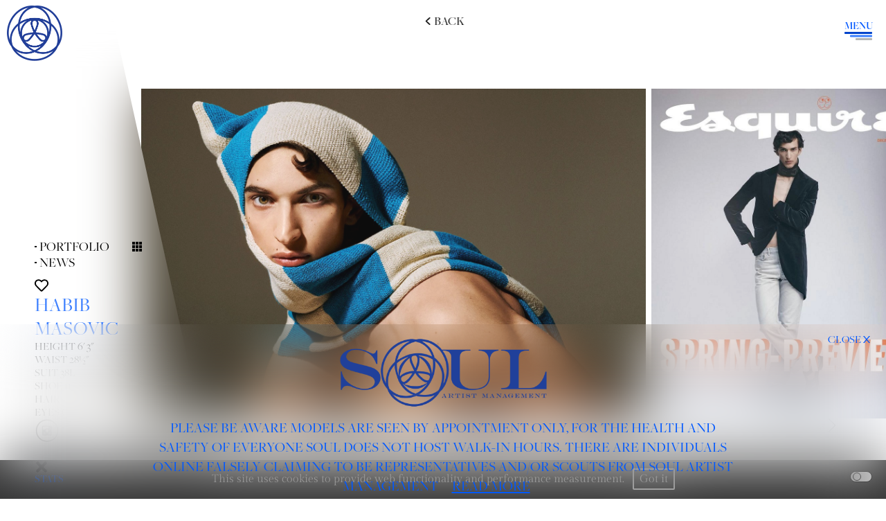

--- FILE ---
content_type: text/html; charset=utf-8
request_url: https://www.soulartistmanagement.com/gentlemen/1397-habib-masovic/
body_size: 26523
content:
<!DOCTYPE html><html lang="en"><head><link as="font" type="font/ttf" crossorigin="anonymous" href="styles/fonts/Gilda_Display/GildaDisplay-Regular.ttf"/><link as="font" type="font/ttf" crossorigin="anonymous" href="styles/fonts/engraves/ENGR.ttf"/><link as="font" type="font/otf" crossorigin="anonymous" href="styles/fonts/Freight_Big_Pro/Freight\ Big\ Pro\ Medium.otf"/><style data-styled="" data-styled-version="5.3.5"></style><meta name="viewport" content="width=device-width"/><meta charSet="utf-8"/><link rel="apple-touch-icon" sizes="76x76" href="/apple-touch-icon.png"/><link rel="icon" type="image/png" sizes="32x32" href="/favicon-32x32.png"/><link rel="icon" type="image/png" sizes="16x16" href="/favicon-16x16.png"/><link rel="manifest" href="/site.webmanifest"/><link rel="mask-icon" href="/safari-pinned-tab.svg" color="#5bbad5"/><meta name="msapplication-TileColor" content="#da532c"/><meta name="theme-color" content="#ffffff"/><title>Soul Artist Management - New York Model &amp;amp; Talent Management Agency - HABIB MASOVIC - Gentlemen</title><meta name="AUTHOR" content="mediaslide.com"/><meta name="copyright" content="mediaslide.com"/><meta name="description" content=""/><meta name="keywords" content="Gentlemen - New Faces"/><meta property="og:title" content="Soul Artist Management - New York Model &amp;amp; Talent Management Agency - HABIB MASOVIC - Gentlemen"/><meta property="og:type" content="article"/><meta property="og:image" content="https://www.soulartistmanagement.com/layout/SOUL_LOGO.png"/><meta property="og:url" content="https://www.soulartistmanagement.com/gentlemen/1397-habib-masovic/"/><meta property="og:description" content=""/><meta name="twitter:card" content="summary"/><meta name="twitter:title" content="Soul Artist Management - New York Model &amp;amp; Talent Management Agency - HABIB MASOVIC - Gentlemen"/><meta name="twitter:description" content=""/><meta name="twitter:image" content="https://www.soulartistmanagement.com/layout/SOUL_LOGO.png"/><link rel="canonical" href="https://www.soulartistmanagement.com/gentlemen/1397-habib-masovic/"/><meta name="next-head-count" content="24"/><link rel="preload" href="/_next/static/css/13e8120075a615c5.css" as="style"/><link rel="stylesheet" href="/_next/static/css/13e8120075a615c5.css" data-n-g=""/><noscript data-n-css=""></noscript><script defer="" nomodule="" src="/_next/static/chunks/polyfills-5cd94c89d3acac5f.js"></script><script src="/_next/static/chunks/webpack-27698dc972a563a3.js" defer=""></script><script src="/_next/static/chunks/framework-231366a9463c731c.js" defer=""></script><script src="/_next/static/chunks/main-6e2d528025ba520d.js" defer=""></script><script src="/_next/static/chunks/pages/_app-03d3e8c991b945c9.js" defer=""></script><script src="/_next/static/chunks/ae51ba48-baf06823074a95ee.js" defer=""></script><script src="/_next/static/chunks/9b380ffa-a2cb770e3754fcbe.js" defer=""></script><script src="/_next/static/chunks/1e7c12d4-8079dc42231729ad.js" defer=""></script><script src="/_next/static/chunks/1bfc9850-3b5329a89bd82b29.js" defer=""></script><script src="/_next/static/chunks/337-0c79c431e987102c.js" defer=""></script><script src="/_next/static/chunks/180-5bdb9abe3c6e216b.js" defer=""></script><script src="/_next/static/chunks/238-56466f34e114f303.js" defer=""></script><script src="/_next/static/chunks/pages/gentlemen/%5Bid%5D-8208e1d77643a5ef.js" defer=""></script><script src="/_next/static/v-n-Fn76LB4Oj07EFE43y/_buildManifest.js" defer=""></script><script src="/_next/static/v-n-Fn76LB4Oj07EFE43y/_ssgManifest.js" defer=""></script><script src="/_next/static/v-n-Fn76LB4Oj07EFE43y/_middlewareManifest.js" defer=""></script></head><body><div id="__next" data-reactroot=""><script>!function(){try{var d=document.documentElement,c=d.classList;c.remove('light','dark');var e=localStorage.getItem('theme');if('system'===e||(!e&&true)){var t='(prefers-color-scheme: dark)',m=window.matchMedia(t);if(m.media!==t||m.matches){d.style.colorScheme = 'dark';c.add('dark')}else{d.style.colorScheme = 'light';c.add('light')}}else if(e){c.add(e|| '')}if(e==='light'||e==='dark')d.style.colorScheme=e}catch(e){}}()</script><div class="sticky top-0 z-[50]  overflow-hidden"><div class="group fixed  left-[9px] lg:left-[10px] top-2 flex gap-x-2 lg:gap-x-5"><img src="/layout/SOUL_LOGO.png" alt="Soul logo" class="w-[50px] md:w-[60px] lg:w-[80px] h-[50px] md:h-[60px] lg:h-[80px] object-contain cursor-pointer z-10 "/><h1 class=" w-full object-contain md:opacity-0 group-hover:opacity-100 transition-all duration-300 text-[2.5rem] lg:text-[3.5rem] xl:text-[4rem] uppercase font-engraves text-[#0058FF]">soul</h1></div><div class="flex fixed top-5 lg:top-7 right-5 flex-col gap-1 cursor-pointer  z-[50] w-10 group"><p class="font-freight font-semibold top-5 uppercase text-[14px] md:text-[15px] z-[55] text-[#0058FF]">Menu</p><div class="relative flex flex-col justify-between h-3 cursor-pointer w-10 group"><span class="absolute top-0 right-0 z-10 w-full h-[2px] md:h-[3px] bg-[#0144cb] rounded-full transition-all duration-500"></span><span class="absolute opacity-1 top-1/2 right-0 transform -translate-y-1/2 w-[80%] group-hover:w-full h-[2px] md:h-[3px] bg-[#3f81fe] rounded-full transition-all duration-500"></span><span class="w-3/5 group-hover:w-full h-[2px] md:h-[3px] right-0 bottom-0 absolute bg-[#b4b5b5] rounded-full transition-all duration-500"></span></div></div></div><div class="
  fixed top-0 right-0 w-0 h-screen text-white pointer-events-none bg-white opacity-0 transition-all duration-500 transform translate-x-[100%] sidebar-polygun z-[40]"><div class="relative w-full h-[100vh] hidden md:flex flex-col justify-top items-start   mt-10 lg:mt-20 gap-y-5 "><div class="text-xl   ml-5  group flex items-center   uppercase cursor-pointer font-freight" style="padding-left:20px"><a href="//"> <div class="px-1 relative  group-hover:ml-1 transition-all w-max duration-200 dark:drop-shadow-[1px_1px_1px_rgba(0,0,0,0.50)] drop-shadow-[1px_1px_1px_rgba(255,255,255,0.50)]">Home<div class="h-[1px] bg-black dark:bg-white w-0 group-hover:w-[95%]  transition-all duration-500 absolute bottom-0 dark:drop-shadow-[1px_1px_1px_rgba(0,0,0,0.50)] drop-shadow-[1px_1px_1px_rgba(255,255,255,0.50)]"></div></div></a></div><div class="text-xl   ml-5  group flex items-center   uppercase cursor-pointer font-freight" style="padding-left:25px"><a href="/search/"> <div class="px-1 relative  group-hover:ml-1 transition-all w-max duration-200 dark:drop-shadow-[1px_1px_1px_rgba(0,0,0,0.50)] drop-shadow-[1px_1px_1px_rgba(255,255,255,0.50)]">search<div class="h-[1px] bg-black dark:bg-white w-0 group-hover:w-[95%]  transition-all duration-500 absolute bottom-0 dark:drop-shadow-[1px_1px_1px_rgba(0,0,0,0.50)] drop-shadow-[1px_1px_1px_rgba(255,255,255,0.50)]"></div></div></a></div><div class="text-xl   ml-5  group flex items-center   uppercase cursor-pointer font-freight" style="padding-left:30px"><a href="/gentlemen/"> <div class="px-1 relative  group-hover:ml-1 transition-all w-max duration-200 dark:drop-shadow-[1px_1px_1px_rgba(0,0,0,0.50)] drop-shadow-[1px_1px_1px_rgba(255,255,255,0.50)]">gentlemen<div class="h-[1px] bg-black dark:bg-white w-0 group-hover:w-[95%]  transition-all duration-500 absolute bottom-0 dark:drop-shadow-[1px_1px_1px_rgba(0,0,0,0.50)] drop-shadow-[1px_1px_1px_rgba(255,255,255,0.50)]"></div></div></a></div><div class="text-xl   ml-5  group flex items-center   uppercase cursor-pointer font-freight" style="padding-left:35px"><a href="/women/"> <div class="px-1 relative  group-hover:ml-1 transition-all w-max duration-200 dark:drop-shadow-[1px_1px_1px_rgba(0,0,0,0.50)] drop-shadow-[1px_1px_1px_rgba(255,255,255,0.50)]">ladies<div class="h-[1px] bg-black dark:bg-white w-0 group-hover:w-[95%]  transition-all duration-500 absolute bottom-0 dark:drop-shadow-[1px_1px_1px_rgba(0,0,0,0.50)] drop-shadow-[1px_1px_1px_rgba(255,255,255,0.50)]"></div></div></a></div><div class="text-xl   ml-5  group flex items-center   uppercase cursor-pointer font-freight" style="padding-left:40px"><a href="/digital/"> <div class="px-1 relative  group-hover:ml-1 transition-all w-max duration-200 dark:drop-shadow-[1px_1px_1px_rgba(0,0,0,0.50)] drop-shadow-[1px_1px_1px_rgba(255,255,255,0.50)]">digital<div class="h-[1px] bg-black dark:bg-white w-0 group-hover:w-[95%]  transition-all duration-500 absolute bottom-0 dark:drop-shadow-[1px_1px_1px_rgba(0,0,0,0.50)] drop-shadow-[1px_1px_1px_rgba(255,255,255,0.50)]"></div></div></a></div><div class="text-xl   ml-5  group flex items-center   uppercase cursor-pointer font-freight" style="padding-left:45px"><a href="/athletes/"> <div class="px-1 relative  group-hover:ml-1 transition-all w-max duration-200 dark:drop-shadow-[1px_1px_1px_rgba(0,0,0,0.50)] drop-shadow-[1px_1px_1px_rgba(255,255,255,0.50)]">athletes<div class="h-[1px] bg-black dark:bg-white w-0 group-hover:w-[95%]  transition-all duration-500 absolute bottom-0 dark:drop-shadow-[1px_1px_1px_rgba(0,0,0,0.50)] drop-shadow-[1px_1px_1px_rgba(255,255,255,0.50)]"></div></div></a></div><div class="text-xl   ml-5  group flex items-center   uppercase cursor-pointer font-freight" style="padding-left:50px"><a href="/image/"> <div class="px-1 relative  group-hover:ml-1 transition-all w-max duration-200 dark:drop-shadow-[1px_1px_1px_rgba(0,0,0,0.50)] drop-shadow-[1px_1px_1px_rgba(255,255,255,0.50)]">image<div class="h-[1px] bg-black dark:bg-white w-0 group-hover:w-[95%]  transition-all duration-500 absolute bottom-0 dark:drop-shadow-[1px_1px_1px_rgba(0,0,0,0.50)] drop-shadow-[1px_1px_1px_rgba(255,255,255,0.50)]"></div></div></a></div><div class="text-xl   ml-5  group flex items-center   uppercase cursor-pointer font-freight" style="padding-left:55px"><a href="/favourites/"> <div class="px-1 relative  group-hover:ml-1 transition-all w-max duration-200 dark:drop-shadow-[1px_1px_1px_rgba(0,0,0,0.50)] drop-shadow-[1px_1px_1px_rgba(255,255,255,0.50)]">favorites<div class="h-[1px] bg-black dark:bg-white w-0 group-hover:w-[95%]  transition-all duration-500 absolute bottom-0 dark:drop-shadow-[1px_1px_1px_rgba(0,0,0,0.50)] drop-shadow-[1px_1px_1px_rgba(255,255,255,0.50)]"></div></div></a></div><div class="text-xl   ml-5  group flex items-center   uppercase cursor-pointer font-freight" style="padding-left:60px"><a href="/blog/"> <div class="px-1 relative  group-hover:ml-1 transition-all w-max duration-200 dark:drop-shadow-[1px_1px_1px_rgba(0,0,0,0.50)] drop-shadow-[1px_1px_1px_rgba(255,255,255,0.50)]">news<div class="h-[1px] bg-black dark:bg-white w-0 group-hover:w-[95%]  transition-all duration-500 absolute bottom-0 dark:drop-shadow-[1px_1px_1px_rgba(0,0,0,0.50)] drop-shadow-[1px_1px_1px_rgba(255,255,255,0.50)]"></div></div></a></div><div class="text-xl   ml-5  group flex items-center   uppercase cursor-pointer font-freight" style="padding-left:65px"><a href="/apply/"> <div class="px-1 relative  group-hover:ml-1 transition-all w-max duration-200 dark:drop-shadow-[1px_1px_1px_rgba(0,0,0,0.50)] drop-shadow-[1px_1px_1px_rgba(255,255,255,0.50)]">submissions<div class="h-[1px] bg-black dark:bg-white w-0 group-hover:w-[95%]  transition-all duration-500 absolute bottom-0 dark:drop-shadow-[1px_1px_1px_rgba(0,0,0,0.50)] drop-shadow-[1px_1px_1px_rgba(255,255,255,0.50)]"></div></div></a></div><div class="text-xl   ml-5  group flex items-center   uppercase cursor-pointer font-freight" style="padding-left:70px"><a href="/contact/"> <div class="px-1 relative  group-hover:ml-1 transition-all w-max duration-200 dark:drop-shadow-[1px_1px_1px_rgba(0,0,0,0.50)] drop-shadow-[1px_1px_1px_rgba(255,255,255,0.50)]">contact<div class="h-[1px] bg-black dark:bg-white w-0 group-hover:w-[95%]  transition-all duration-500 absolute bottom-0 dark:drop-shadow-[1px_1px_1px_rgba(0,0,0,0.50)] drop-shadow-[1px_1px_1px_rgba(255,255,255,0.50)]"></div></div></a></div></div><div class="flex md:hidden flex-col gap-y-3 w-full h-[100vh] justify-center items-center  "><div class="text-xl  text-start    group flex flex-col items-center   uppercase cursor-pointer font-freight"><p class="px-1 text-[1.3rem] dark:drop-shadow-[1px_1px_1px_rgba(0,0,0,0.50)] drop-shadow-[1px_1px_1px_rgba(255,255,255,0.50)]  ">Home</p><div class="text-center h-full max-h-0 transition-[&quot;height&quot;] duration-500 ease-in-out"></div></div><div class="text-xl  text-start    group flex flex-col items-center   uppercase cursor-pointer font-freight"><p class="px-1 text-[1.3rem] dark:drop-shadow-[1px_1px_1px_rgba(0,0,0,0.50)] drop-shadow-[1px_1px_1px_rgba(255,255,255,0.50)]  ">search</p><div class="text-center h-full max-h-0 transition-[&quot;height&quot;] duration-500 ease-in-out"></div></div><div class="text-xl  text-start    group flex flex-col items-center   uppercase cursor-pointer font-freight"><p class="px-1 text-[1.3rem] dark:drop-shadow-[1px_1px_1px_rgba(0,0,0,0.50)] drop-shadow-[1px_1px_1px_rgba(255,255,255,0.50)]  ">gentlemen</p><div class="text-center h-full max-h-0 transition-[&quot;height&quot;] duration-500 ease-in-out"></div></div><div class="text-xl  text-start    group flex flex-col items-center   uppercase cursor-pointer font-freight"><p class="px-1 text-[1.3rem] dark:drop-shadow-[1px_1px_1px_rgba(0,0,0,0.50)] drop-shadow-[1px_1px_1px_rgba(255,255,255,0.50)]  ">ladies</p><div class="text-center h-full max-h-0 transition-[&quot;height&quot;] duration-500 ease-in-out"></div></div><div class="text-xl  text-start    group flex flex-col items-center   uppercase cursor-pointer font-freight"><p class="px-1 text-[1.3rem] dark:drop-shadow-[1px_1px_1px_rgba(0,0,0,0.50)] drop-shadow-[1px_1px_1px_rgba(255,255,255,0.50)]  ">new faces</p><div class="text-center h-full max-h-0 transition-[&quot;height&quot;] duration-500 ease-in-out"></div></div><div class="text-xl  text-start    group flex flex-col items-center   uppercase cursor-pointer font-freight"><p class="px-1 text-[1.3rem] dark:drop-shadow-[1px_1px_1px_rgba(0,0,0,0.50)] drop-shadow-[1px_1px_1px_rgba(255,255,255,0.50)]  ">digital</p><div class="text-center h-full max-h-0 transition-[&quot;height&quot;] duration-500 ease-in-out"></div></div><div class="text-xl  text-start    group flex flex-col items-center   uppercase cursor-pointer font-freight"><p class="px-1 text-[1.3rem] dark:drop-shadow-[1px_1px_1px_rgba(0,0,0,0.50)] drop-shadow-[1px_1px_1px_rgba(255,255,255,0.50)]  ">athletes</p><div class="text-center h-full max-h-0 transition-[&quot;height&quot;] duration-500 ease-in-out"></div></div><div class="text-xl  text-start    group flex flex-col items-center   uppercase cursor-pointer font-freight"><p class="px-1 text-[1.3rem] dark:drop-shadow-[1px_1px_1px_rgba(0,0,0,0.50)] drop-shadow-[1px_1px_1px_rgba(255,255,255,0.50)]  ">image</p><div class="text-center h-full max-h-0 transition-[&quot;height&quot;] duration-500 ease-in-out"></div></div><div class="text-xl  text-start    group flex flex-col items-center   uppercase cursor-pointer font-freight"><p class="px-1 text-[1.3rem] dark:drop-shadow-[1px_1px_1px_rgba(0,0,0,0.50)] drop-shadow-[1px_1px_1px_rgba(255,255,255,0.50)]  ">favourites</p><div class="text-center h-full max-h-0 transition-[&quot;height&quot;] duration-500 ease-in-out"></div></div><div class="text-xl  text-start    group flex flex-col items-center   uppercase cursor-pointer font-freight"><p class="px-1 text-[1.3rem] dark:drop-shadow-[1px_1px_1px_rgba(0,0,0,0.50)] drop-shadow-[1px_1px_1px_rgba(255,255,255,0.50)]  ">news</p><div class="text-center h-full max-h-0 transition-[&quot;height&quot;] duration-500 ease-in-out"></div></div><div class="text-xl  text-start    group flex flex-col items-center   uppercase cursor-pointer font-freight"><p class="px-1 text-[1.3rem] dark:drop-shadow-[1px_1px_1px_rgba(0,0,0,0.50)] drop-shadow-[1px_1px_1px_rgba(255,255,255,0.50)]  ">submissions</p><div class="text-center h-full max-h-0 transition-[&quot;height&quot;] duration-500 ease-in-out"></div></div><div class="text-xl  text-start    group flex flex-col items-center   uppercase cursor-pointer font-freight"><p class="px-1 text-[1.3rem] dark:drop-shadow-[1px_1px_1px_rgba(0,0,0,0.50)] drop-shadow-[1px_1px_1px_rgba(255,255,255,0.50)]  ">contact</p><div class="text-center h-full max-h-0 transition-[&quot;height&quot;] duration-500 ease-in-out"></div></div></div></div><div class="fixed top-0  w-full h-0 text-white pointer-events-none bg-white opacity-0 transition-all duration-500 transform z-[40]  "><div class="relative w-full h-[100vh] hidden md:flex flex-col justify-top items-start   mt-10 lg:mt-20 gap-y-5 "><div class="text-xl   ml-5  group flex items-center   uppercase cursor-pointer font-freight" style="padding-left:20px"><a href="//"> <div class="px-1 relative  group-hover:ml-1 transition-all w-max duration-200 dark:drop-shadow-[1px_1px_1px_rgba(0,0,0,0.50)] drop-shadow-[1px_1px_1px_rgba(255,255,255,0.50)]">Home<div class="h-[1px] bg-black dark:bg-white w-0 group-hover:w-[95%]  transition-all duration-500 absolute bottom-0 dark:drop-shadow-[1px_1px_1px_rgba(0,0,0,0.50)] drop-shadow-[1px_1px_1px_rgba(255,255,255,0.50)]"></div></div></a></div><div class="text-xl   ml-5  group flex items-center   uppercase cursor-pointer font-freight" style="padding-left:25px"><a href="/search/"> <div class="px-1 relative  group-hover:ml-1 transition-all w-max duration-200 dark:drop-shadow-[1px_1px_1px_rgba(0,0,0,0.50)] drop-shadow-[1px_1px_1px_rgba(255,255,255,0.50)]">search<div class="h-[1px] bg-black dark:bg-white w-0 group-hover:w-[95%]  transition-all duration-500 absolute bottom-0 dark:drop-shadow-[1px_1px_1px_rgba(0,0,0,0.50)] drop-shadow-[1px_1px_1px_rgba(255,255,255,0.50)]"></div></div></a></div><div class="text-xl   ml-5  group flex items-center   uppercase cursor-pointer font-freight" style="padding-left:30px"><a href="/gentlemen/"> <div class="px-1 relative  group-hover:ml-1 transition-all w-max duration-200 dark:drop-shadow-[1px_1px_1px_rgba(0,0,0,0.50)] drop-shadow-[1px_1px_1px_rgba(255,255,255,0.50)]">gentlemen<div class="h-[1px] bg-black dark:bg-white w-0 group-hover:w-[95%]  transition-all duration-500 absolute bottom-0 dark:drop-shadow-[1px_1px_1px_rgba(0,0,0,0.50)] drop-shadow-[1px_1px_1px_rgba(255,255,255,0.50)]"></div></div></a></div><div class="text-xl   ml-5  group flex items-center   uppercase cursor-pointer font-freight" style="padding-left:35px"><a href="/women/"> <div class="px-1 relative  group-hover:ml-1 transition-all w-max duration-200 dark:drop-shadow-[1px_1px_1px_rgba(0,0,0,0.50)] drop-shadow-[1px_1px_1px_rgba(255,255,255,0.50)]">ladies<div class="h-[1px] bg-black dark:bg-white w-0 group-hover:w-[95%]  transition-all duration-500 absolute bottom-0 dark:drop-shadow-[1px_1px_1px_rgba(0,0,0,0.50)] drop-shadow-[1px_1px_1px_rgba(255,255,255,0.50)]"></div></div></a></div><div class="text-xl   ml-5  group flex items-center   uppercase cursor-pointer font-freight" style="padding-left:40px"><a href="/digital/"> <div class="px-1 relative  group-hover:ml-1 transition-all w-max duration-200 dark:drop-shadow-[1px_1px_1px_rgba(0,0,0,0.50)] drop-shadow-[1px_1px_1px_rgba(255,255,255,0.50)]">digital<div class="h-[1px] bg-black dark:bg-white w-0 group-hover:w-[95%]  transition-all duration-500 absolute bottom-0 dark:drop-shadow-[1px_1px_1px_rgba(0,0,0,0.50)] drop-shadow-[1px_1px_1px_rgba(255,255,255,0.50)]"></div></div></a></div><div class="text-xl   ml-5  group flex items-center   uppercase cursor-pointer font-freight" style="padding-left:45px"><a href="/athletes/"> <div class="px-1 relative  group-hover:ml-1 transition-all w-max duration-200 dark:drop-shadow-[1px_1px_1px_rgba(0,0,0,0.50)] drop-shadow-[1px_1px_1px_rgba(255,255,255,0.50)]">athletes<div class="h-[1px] bg-black dark:bg-white w-0 group-hover:w-[95%]  transition-all duration-500 absolute bottom-0 dark:drop-shadow-[1px_1px_1px_rgba(0,0,0,0.50)] drop-shadow-[1px_1px_1px_rgba(255,255,255,0.50)]"></div></div></a></div><div class="text-xl   ml-5  group flex items-center   uppercase cursor-pointer font-freight" style="padding-left:50px"><a href="/image/"> <div class="px-1 relative  group-hover:ml-1 transition-all w-max duration-200 dark:drop-shadow-[1px_1px_1px_rgba(0,0,0,0.50)] drop-shadow-[1px_1px_1px_rgba(255,255,255,0.50)]">image<div class="h-[1px] bg-black dark:bg-white w-0 group-hover:w-[95%]  transition-all duration-500 absolute bottom-0 dark:drop-shadow-[1px_1px_1px_rgba(0,0,0,0.50)] drop-shadow-[1px_1px_1px_rgba(255,255,255,0.50)]"></div></div></a></div><div class="text-xl   ml-5  group flex items-center   uppercase cursor-pointer font-freight" style="padding-left:55px"><a href="/favourites/"> <div class="px-1 relative  group-hover:ml-1 transition-all w-max duration-200 dark:drop-shadow-[1px_1px_1px_rgba(0,0,0,0.50)] drop-shadow-[1px_1px_1px_rgba(255,255,255,0.50)]">favorites<div class="h-[1px] bg-black dark:bg-white w-0 group-hover:w-[95%]  transition-all duration-500 absolute bottom-0 dark:drop-shadow-[1px_1px_1px_rgba(0,0,0,0.50)] drop-shadow-[1px_1px_1px_rgba(255,255,255,0.50)]"></div></div></a></div><div class="text-xl   ml-5  group flex items-center   uppercase cursor-pointer font-freight" style="padding-left:60px"><a href="/blog/"> <div class="px-1 relative  group-hover:ml-1 transition-all w-max duration-200 dark:drop-shadow-[1px_1px_1px_rgba(0,0,0,0.50)] drop-shadow-[1px_1px_1px_rgba(255,255,255,0.50)]">news<div class="h-[1px] bg-black dark:bg-white w-0 group-hover:w-[95%]  transition-all duration-500 absolute bottom-0 dark:drop-shadow-[1px_1px_1px_rgba(0,0,0,0.50)] drop-shadow-[1px_1px_1px_rgba(255,255,255,0.50)]"></div></div></a></div><div class="text-xl   ml-5  group flex items-center   uppercase cursor-pointer font-freight" style="padding-left:65px"><a href="/apply/"> <div class="px-1 relative  group-hover:ml-1 transition-all w-max duration-200 dark:drop-shadow-[1px_1px_1px_rgba(0,0,0,0.50)] drop-shadow-[1px_1px_1px_rgba(255,255,255,0.50)]">submissions<div class="h-[1px] bg-black dark:bg-white w-0 group-hover:w-[95%]  transition-all duration-500 absolute bottom-0 dark:drop-shadow-[1px_1px_1px_rgba(0,0,0,0.50)] drop-shadow-[1px_1px_1px_rgba(255,255,255,0.50)]"></div></div></a></div><div class="text-xl   ml-5  group flex items-center   uppercase cursor-pointer font-freight" style="padding-left:70px"><a href="/contact/"> <div class="px-1 relative  group-hover:ml-1 transition-all w-max duration-200 dark:drop-shadow-[1px_1px_1px_rgba(0,0,0,0.50)] drop-shadow-[1px_1px_1px_rgba(255,255,255,0.50)]">contact<div class="h-[1px] bg-black dark:bg-white w-0 group-hover:w-[95%]  transition-all duration-500 absolute bottom-0 dark:drop-shadow-[1px_1px_1px_rgba(0,0,0,0.50)] drop-shadow-[1px_1px_1px_rgba(255,255,255,0.50)]"></div></div></a></div></div><div class="flex md:hidden flex-col gap-y-3 w-full h-[100vh] justify-center items-center  "><div class="text-xl  text-start    group flex flex-col items-center   uppercase cursor-pointer font-freight"><p class="px-1 text-[1.3rem] dark:drop-shadow-[1px_1px_1px_rgba(0,0,0,0.50)] drop-shadow-[1px_1px_1px_rgba(255,255,255,0.50)]  ">Home</p><div class="text-center h-full max-h-0 transition-[&quot;height&quot;] duration-500 ease-in-out"></div></div><div class="text-xl  text-start    group flex flex-col items-center   uppercase cursor-pointer font-freight"><p class="px-1 text-[1.3rem] dark:drop-shadow-[1px_1px_1px_rgba(0,0,0,0.50)] drop-shadow-[1px_1px_1px_rgba(255,255,255,0.50)]  ">search</p><div class="text-center h-full max-h-0 transition-[&quot;height&quot;] duration-500 ease-in-out"></div></div><div class="text-xl  text-start    group flex flex-col items-center   uppercase cursor-pointer font-freight"><p class="px-1 text-[1.3rem] dark:drop-shadow-[1px_1px_1px_rgba(0,0,0,0.50)] drop-shadow-[1px_1px_1px_rgba(255,255,255,0.50)]  ">gentlemen</p><div class="text-center h-full max-h-0 transition-[&quot;height&quot;] duration-500 ease-in-out"></div></div><div class="text-xl  text-start    group flex flex-col items-center   uppercase cursor-pointer font-freight"><p class="px-1 text-[1.3rem] dark:drop-shadow-[1px_1px_1px_rgba(0,0,0,0.50)] drop-shadow-[1px_1px_1px_rgba(255,255,255,0.50)]  ">ladies</p><div class="text-center h-full max-h-0 transition-[&quot;height&quot;] duration-500 ease-in-out"></div></div><div class="text-xl  text-start    group flex flex-col items-center   uppercase cursor-pointer font-freight"><p class="px-1 text-[1.3rem] dark:drop-shadow-[1px_1px_1px_rgba(0,0,0,0.50)] drop-shadow-[1px_1px_1px_rgba(255,255,255,0.50)]  ">new faces</p><div class="text-center h-full max-h-0 transition-[&quot;height&quot;] duration-500 ease-in-out"></div></div><div class="text-xl  text-start    group flex flex-col items-center   uppercase cursor-pointer font-freight"><p class="px-1 text-[1.3rem] dark:drop-shadow-[1px_1px_1px_rgba(0,0,0,0.50)] drop-shadow-[1px_1px_1px_rgba(255,255,255,0.50)]  ">digital</p><div class="text-center h-full max-h-0 transition-[&quot;height&quot;] duration-500 ease-in-out"></div></div><div class="text-xl  text-start    group flex flex-col items-center   uppercase cursor-pointer font-freight"><p class="px-1 text-[1.3rem] dark:drop-shadow-[1px_1px_1px_rgba(0,0,0,0.50)] drop-shadow-[1px_1px_1px_rgba(255,255,255,0.50)]  ">athletes</p><div class="text-center h-full max-h-0 transition-[&quot;height&quot;] duration-500 ease-in-out"></div></div><div class="text-xl  text-start    group flex flex-col items-center   uppercase cursor-pointer font-freight"><p class="px-1 text-[1.3rem] dark:drop-shadow-[1px_1px_1px_rgba(0,0,0,0.50)] drop-shadow-[1px_1px_1px_rgba(255,255,255,0.50)]  ">image</p><div class="text-center h-full max-h-0 transition-[&quot;height&quot;] duration-500 ease-in-out"></div></div><div class="text-xl  text-start    group flex flex-col items-center   uppercase cursor-pointer font-freight"><p class="px-1 text-[1.3rem] dark:drop-shadow-[1px_1px_1px_rgba(0,0,0,0.50)] drop-shadow-[1px_1px_1px_rgba(255,255,255,0.50)]  ">favourites</p><div class="text-center h-full max-h-0 transition-[&quot;height&quot;] duration-500 ease-in-out"></div></div><div class="text-xl  text-start    group flex flex-col items-center   uppercase cursor-pointer font-freight"><p class="px-1 text-[1.3rem] dark:drop-shadow-[1px_1px_1px_rgba(0,0,0,0.50)] drop-shadow-[1px_1px_1px_rgba(255,255,255,0.50)]  ">news</p><div class="text-center h-full max-h-0 transition-[&quot;height&quot;] duration-500 ease-in-out"></div></div><div class="text-xl  text-start    group flex flex-col items-center   uppercase cursor-pointer font-freight"><p class="px-1 text-[1.3rem] dark:drop-shadow-[1px_1px_1px_rgba(0,0,0,0.50)] drop-shadow-[1px_1px_1px_rgba(255,255,255,0.50)]  ">submissions</p><div class="text-center h-full max-h-0 transition-[&quot;height&quot;] duration-500 ease-in-out"></div></div><div class="text-xl  text-start    group flex flex-col items-center   uppercase cursor-pointer font-freight"><p class="px-1 text-[1.3rem] dark:drop-shadow-[1px_1px_1px_rgba(0,0,0,0.50)] drop-shadow-[1px_1px_1px_rgba(255,255,255,0.50)]  ">contact</p><div class="text-center h-full max-h-0 transition-[&quot;height&quot;] duration-500 ease-in-out"></div></div></div></div><div class="fixed right-1 md:right-5 z-[99] bottom-5"><div class="flex flex-col gap-[4px]"></div></div><div class="overflow-x-hidden  " style="opacity:0"><main><div class="w-full fixed bg-black bg-opacity-80 p-4 bottom-0 z-50 text-center"><p class="font-gilda  text-white text-base">This site uses cookies to provide web functionality and performance measurement.   <span class="border-2 border-white rounded-sm py-1 px-2 text-white cursor-pointer">Got it</span></p></div><div class="w-full h-full min-h-[80vh] md:min-h-screen relative"><div class="mb-2 hidden  md:block z-[50]  uppercase fixed top-40 md:top-5 md:left-1/2 md:-translate-x-1/2   "><p class="cursor-pointer font-freight flex items-center text-[12px] md:text-[1.1rem]  gap-x-1"> <svg stroke="currentColor" fill="currentColor" stroke-width="0" viewBox="0 0 512 512" height="1em" width="1em" xmlns="http://www.w3.org/2000/svg"><path fill="none" stroke-linecap="round" stroke-linejoin="round" stroke-width="48" d="M328 112L184 256l144 144"></path></svg> Back<!-- --> </p></div><div class="fixed left-2 md:left-5 xl:left-[50px] bottom-10 z-[60] hidden md:flex flex-col justify-between h-3 cursor-pointer w-10 group"><span class="absolute bottom-1/2  transform translate-y-1/2 bg-black dark:bg-white transition-all duration-500 h-1 rounded-full -rotate-45 w-1/2"></span><span class="absolute opacity-0 top-1/2 transform  -translate-y-1/2 w-full -translate-x-full bg-black dark:bg-white h-1 rounded transition-all duration-500"></span><span class="absolute top-1/2 transform -translate-y-1/2  bg-black dark:bg-white h-1 rotate-45 rounded-full w-1/2 transition-all duration-500"></span><p class="fixed font-freight font-semibold left-2 md:left-5 xl:left-[50px] w-10 text-[15px] bottom-5 text-[#0144cb]">STATS</p></div><div class="w-full px-8 gap-y-5 mt-[80px] md:mt-[50px] flex md:hidden flex-col font-freight"><div class="flex flex-wrap justify-center items-center uppercase w-full gap-x-2 text-[14px] relative "><div class=" absolute left-0   uppercase   "><p class="cursor-pointer font-freight flex items-center "> <svg stroke="currentColor" fill="currentColor" stroke-width="0" viewBox="0 0 512 512" class="text-[1rem]" height="1em" width="1em" xmlns="http://www.w3.org/2000/svg"><path fill="none" stroke-linecap="round" stroke-linejoin="round" stroke-width="48" d="M328 112L184 256l144 144"></path></svg></p></div><div class=" cursor-pointer flex   items-center relative"> <div class="flex items-center  group underline underline-offset-2">Portfolio</div></div> <span>/</span><div class="group cursor-pointer  flex items-center group false">News</div><span>/</span></div><h1 class="text-center text-[2.2rem] underline underline-offset-8 ">HABIB MASOVIC</h1><div class="grid grid-cols-3  mt-2  w-full"><p class="text-[14px] w-max uppercase lg:text-[1rem]  text-start">Height <span class="pl-1"> <!-- -->6&#x27; 3&#x27;&#x27;</span></p><p class="text-[14px] w-max uppercase lg:text-[1rem]  text-start">Waist <span class="pl-1">28½&#x27;&#x27;<!-- --> </span></p><p class="text-[14px] w-max uppercase lg:text-[1rem]  text-start">Suit <span class="pl-1"> <!-- -->38L<!-- --> </span></p><p class="text-[14px] w-max uppercase lg:text-[1rem]  text-start">Hair <span class="pl-1">Brown<!-- --> </span></p><p class="text-[14px] w-max uppercase lg:text-[1rem]  text-start">Eyes <span class="pl-1">Green<!-- --> </span></p><p class="text-[14px] w-max uppercase lg:text-[1rem]  text-start">shoe <span class="pl-1"> <!-- -->11</span></p></div><div class="flex flex-wrap justify-center items-center w-full"><a href="https://www.instagram.com/habibmsvc" target="_blank" rel="noopener" class="h-7 lg:h-10 w-7 lg:w-10 hover:scale-110 transition-all duration-500 mx-2"><img src="/layout/Instagram.png" alt="instagram"/></a><div class=" mx-2 h-[26px] w-[26px]"><svg stroke="currentColor" fill="currentColor" stroke-width="0" viewBox="0 0 32 32" class="h-[28px] w-[28px] cursor-pointer" height="1em" width="1em" xmlns="http://www.w3.org/2000/svg"><path d="M 9.5 5 C 5.363281 5 2 8.402344 2 12.5 C 2 13.929688 2.648438 15.167969 3.25 16.0625 C 3.851563 16.957031 4.46875 17.53125 4.46875 17.53125 L 15.28125 28.375 L 16 29.09375 L 16.71875 28.375 L 27.53125 17.53125 C 27.53125 17.53125 30 15.355469 30 12.5 C 30 8.402344 26.636719 5 22.5 5 C 19.066406 5 16.855469 7.066406 16 7.9375 C 15.144531 7.066406 12.933594 5 9.5 5 Z M 9.5 7 C 12.488281 7 15.25 9.90625 15.25 9.90625 L 16 10.75 L 16.75 9.90625 C 16.75 9.90625 19.511719 7 22.5 7 C 25.542969 7 28 9.496094 28 12.5 C 28 14.042969 26.125 16.125 26.125 16.125 L 16 26.25 L 5.875 16.125 C 5.875 16.125 5.390625 15.660156 4.90625 14.9375 C 4.421875 14.214844 4 13.273438 4 12.5 C 4 9.496094 6.457031 7 9.5 7 Z"></path></svg></div></div></div><div class="
  fixed top-0 left-0 hidden md:block  w-[62%]  md:w-[40%] lg:w-[30%] xl:w-[350px] 2xl:w-[400px]   z-[40]  h-screen   transition-all duration-500 translate-x-0 pointer-events-auto sidebar-polygun backdrop-blur-2xl portfolioSidebar 
  "><div class=" relative w-full  h-full flex flex-col justify-end  items-start  pl-5 xl:pl-[50px] gap-y-[30px] xl:gap-y-[30px] 2xl:gap-y-[50px] font-freight pb-[65px] xl:pb-[80px] 2xl:pb-[100px]  "><div class="flex flex-col uppercase w-full  text-[1.2rem] 2xl:text-[1.4rem] "><div class=" cursor-pointer flex w-full  max-w-[155px] items-center relative"> <div class="flex items-center  group"><div class="w-[3px] mr-1 md:group-hover:w-[12px] transition-all duration-100 h-[2px] bg-black dark:bg-white  dark:drop-shadow-[1px_1px_1px_rgba(0,0,0,0.50)] drop-shadow-[1px_1px_1px_rgba(255,255,255,0.50)]"></div> <p class="dark:drop-shadow-[1px_1px_1px_rgba(0,0,0,0.50)] drop-shadow-[1px_1px_1px_rgba(255,255,255,0.50)]"> Portfolio </p></div><img src="/layout/grid.png" class="h-[14px] hidden lg:block 2xl:h-4 w-[14px] 2xl:w-4 absolute right-5 md:right-0 hover:rotate-45 transition-all duration-300" alt="portfolio slider"/></div><div class="group cursor-pointer w-full max-w-[155px] flex items-center dark:drop-shadow-[1px_1px_1px_rgba(0,0,0,0.50)] drop-shadow-[1px_1px_1px_rgba(255,255,255,0.50)]"><div class="w-[3px] mr-1 group-hover:w-[12px] transition-all duration-100 h-[2px] bg-black dark:bg-white"></div> <!-- -->News</div><div class="mt-3"><svg stroke="currentColor" fill="currentColor" stroke-width="0" viewBox="0 0 512 512" class="h-5 w-5 cursor-pointer" height="1em" width="1em" xmlns="http://www.w3.org/2000/svg"><path d="M458.4 64.3C400.6 15.7 311.3 23 256 79.3 200.7 23 111.4 15.6 53.6 64.3-21.6 127.6-10.6 230.8 43 285.5l175.4 178.7c10 10.2 23.4 15.9 37.6 15.9 14.3 0 27.6-5.6 37.6-15.8L469 285.6c53.5-54.7 64.7-157.9-10.6-221.3zm-23.6 187.5L259.4 430.5c-2.4 2.4-4.4 2.4-6.8 0L77.2 251.8c-36.5-37.2-43.9-107.6 7.3-150.7 38.9-32.7 98.9-27.8 136.5 10.5l35 35.7 35-35.7c37.8-38.5 97.8-43.2 136.5-10.6 51.1 43.1 43.5 113.9 7.3 150.8z"></path></svg></div></div><h2 class="text-[1.5rem] md:text-[1.7rem] text-[#3f81fe] xl:text-[1.8rem] 2xl:text-[2.1rem] uppercase dark:drop-shadow-[1px_1px_1px_rgba(0,0,0,0.50)] drop-shadow-[1px_1px_1px_rgba(255,255,255,0.50)] "><p>HABIB</p><p>MASOVIC</p></h2><div class="flex flex-col  justify-center  uppercase font-freight"><p class="text-[12px] md:text-[14px] lg:text-[1rem] dark:drop-shadow-[1px_1px_1px_rgba(0,0,0,0.50)] drop-shadow-[1px_1px_1px_rgba(255,255,255,0.50)]">Height <!-- -->6&#x27; 3&#x27;&#x27;</p><p class="text-[12px] md:text-[14px] lg:text-[1rem]  dark:drop-shadow-[1px_1px_1px_rgba(0,0,0,0.50)] drop-shadow-[1px_1px_1px_rgba(255,255,255,0.50)]">Waist <!-- -->28½&#x27;&#x27;</p><p class="text-[12px] md:text-[14px] lg:text-[1rem]  dark:drop-shadow-[1px_1px_1px_rgba(0,0,0,0.50)] drop-shadow-[1px_1px_1px_rgba(255,255,255,0.50)]">Suit <!-- -->38L</p><p class="text-[12px] md:text-[14px] lg:text-[1rem]  dark:drop-shadow-[1px_1px_1px_rgba(0,0,0,0.50)] drop-shadow-[1px_1px_1px_rgba(255,255,255,0.50)]">shoe <!-- -->11</p><p class="text-[12px] md:text-[14px] lg:text-[1rem]  dark:drop-shadow-[1px_1px_1px_rgba(0,0,0,0.50)] drop-shadow-[1px_1px_1px_rgba(255,255,255,0.50)]">Hair <!-- -->Brown</p><p class="text-[12px] md:text-[14px] lg:text-[1rem]  dark:drop-shadow-[1px_1px_1px_rgba(0,0,0,0.50)] drop-shadow-[1px_1px_1px_rgba(255,255,255,0.50)]">Eyes <!-- -->Green</p></div><div class="flex flex-wrap"><a href="https://www.instagram.com/habibmsvc" target="_blank" rel="noopener" class="h-6 md:h-7 lg:h-9 w-6 md:w-7 lg:w-9 2xl:h-10 2xl:w-10 hover:scale-110 transition-all duration-500"><img src="/layout/Instagram.png" alt="instagram"/></a></div></div></div><div class="h-full w-full " style="transform:translateX(-100%) translateZ(0)"><div class="fixed hidden lg:flex z-[50] justify-center flex-coll items-center   h-[50vh] md:h-[calc(80vh-100px)] 3xl:h-[calc(80vh-400px)] w-[calc(100vw-150px)] xl:w-[calc(100vw-200px)] transition-all duration-500 right-0 top-[8rem] 3xl:top-[20rem] " style="opacity:0"><div class=" flex overflow-x-auto no-scrollbar scroll-smooth  relative  h-full "><div class="relative flex  h-full min-h-[400px] w-auto items-center px-1 " style="flex:0 0 auto;scroll-snap-align:start"><img height="100%" width="100%" loading="eager" class="object-contain  w-auto  h-full" alt="HABIB MASOVIC" src="https://mediaslide-us.storage.googleapis.com/soulartist/pictures/1397/13892/large-1713463453-76fee74d1dea6a2ce6721f71ffa4e4b4.jpg"/></div><div class="relative flex  h-full min-h-[400px] w-auto items-center px-1 " style="flex:0 0 auto;scroll-snap-align:start"><img height="100%" width="100%" loading="eager" class="object-contain  w-auto  h-full" alt="HABIB MASOVIC" src="https://mediaslide-us.storage.googleapis.com/soulartist/pictures/1397/13892/large-1764708765-b1a4facb24f0b76ce3c543932df94fd7.jpg"/></div><div class="relative flex  h-full min-h-[400px] w-auto items-center px-1 " style="flex:0 0 auto;scroll-snap-align:start"><img height="100%" width="100%" loading="eager" class="object-contain  w-auto  h-full" alt="HABIB MASOVIC" src="https://mediaslide-us.storage.googleapis.com/soulartist/pictures/1397/13892/large-1767646257-4eb5f36434d3f36673bb4076d36f3745.jpg"/></div><div class="relative flex  h-full min-h-[400px] w-auto items-center px-1 " style="flex:0 0 auto;scroll-snap-align:start"><img height="100%" width="100%" loading="eager" class="object-contain  w-auto  h-full" alt="HABIB MASOVIC" src="https://mediaslide-us.storage.googleapis.com/soulartist/pictures/1397/13892/large-1767646259-e4f42db71717635d1cbc7a85f96118d1.jpg"/></div><div class="relative flex  h-full min-h-[400px] w-auto items-center px-1 " style="flex:0 0 auto;scroll-snap-align:start"><img height="100%" width="100%" loading="eager" class="object-contain  w-auto  h-full" alt="HABIB MASOVIC" src="https://mediaslide-us.storage.googleapis.com/soulartist/pictures/1397/13892/large-1767646258-04628737a96ee1fc254fc08a773c9933.jpg"/></div><div class="relative flex  h-full min-h-[400px] w-auto items-center px-1 " style="flex:0 0 auto;scroll-snap-align:start"><img height="100%" width="100%" loading="eager" class="object-contain  w-auto  h-full" alt="HABIB MASOVIC" src="https://mediaslide-us.storage.googleapis.com/soulartist/pictures/1397/13892/large-1713463443-0429aacfa9c36f41face84fb878dd4d7.jpg"/></div><div class="relative flex  h-full min-h-[400px] w-auto items-center px-1 " style="flex:0 0 auto;scroll-snap-align:start"><img height="100%" width="100%" loading="eager" class="object-contain  w-auto  h-full" alt="HABIB MASOVIC" src="https://mediaslide-us.storage.googleapis.com/soulartist/pictures/1397/13892/large-1713463443-795bf498c47e31e3e9accd3090532d3e.jpg"/></div><div class="relative flex  h-full min-h-[400px] w-auto items-center px-1 " style="flex:0 0 auto;scroll-snap-align:start"><img height="100%" width="100%" loading="eager" class="object-contain  w-auto  h-full" alt="HABIB MASOVIC" src="https://mediaslide-us.storage.googleapis.com/soulartist/pictures/1397/13892/large-1767646259-ac8200a0cdc96a8913e10d7db67e73f7.jpg"/></div><div class="relative flex  h-full min-h-[400px] w-auto items-center px-1 " style="flex:0 0 auto;scroll-snap-align:start"><img height="100%" width="100%" loading="eager" class="object-contain  w-auto  h-full" alt="HABIB MASOVIC" src="https://mediaslide-us.storage.googleapis.com/soulartist/pictures/1397/13892/large-1767646260-62b1eeb01a6961d899f66a254a1806b6.jpg"/></div><div class="relative flex  h-full min-h-[400px] w-auto items-center px-1 " style="flex:0 0 auto;scroll-snap-align:start"><img height="100%" width="100%" loading="eager" class="object-contain  w-auto  h-full" alt="HABIB MASOVIC" src="https://mediaslide-us.storage.googleapis.com/soulartist/pictures/1397/13892/large-1740685302-0890db19ce932b64d2a00551b7cb07af.jpg"/></div><div class="relative flex  h-full min-h-[400px] w-auto items-center px-1 " style="flex:0 0 auto;scroll-snap-align:start"><img height="100%" width="100%" loading="eager" class="object-contain  w-auto  h-full" alt="HABIB MASOVIC" src="https://mediaslide-us.storage.googleapis.com/soulartist/pictures/1397/13892/large-1740685303-58a0ff55707ea5c64881e7af048c3359.jpg"/></div><div class="relative flex  h-full min-h-[400px] w-auto items-center px-1 " style="flex:0 0 auto;scroll-snap-align:start"><img height="100%" width="100%" loading="eager" class="object-contain  w-auto  h-full" alt="HABIB MASOVIC" src="https://mediaslide-us.storage.googleapis.com/soulartist/pictures/1397/13892/large-1713463444-63013ded2f55c51753ca220c1d8fa156.jpg"/></div><div class="relative flex  h-full min-h-[400px] w-auto items-center px-1 " style="flex:0 0 auto;scroll-snap-align:start"><img height="100%" width="100%" loading="eager" class="object-contain  w-auto  h-full" alt="HABIB MASOVIC" src="https://mediaslide-us.storage.googleapis.com/soulartist/pictures/1397/13892/large-1713463695-3d10e923f9fde2f77ca12f075924f47c.jpg"/></div><div class="relative flex  h-full min-h-[400px] w-auto items-center px-1 " style="flex:0 0 auto;scroll-snap-align:start"><img height="100%" width="100%" loading="eager" class="object-contain  w-auto  h-full" alt="HABIB MASOVIC" src="https://mediaslide-us.storage.googleapis.com/soulartist/pictures/1397/13892/large-1734388056-71b794110ef7c44ad59b55a55bda08e9.jpg"/></div><div class="relative flex  h-full min-h-[400px] w-auto items-center px-1 " style="flex:0 0 auto;scroll-snap-align:start"><img height="100%" width="100%" loading="eager" class="object-contain  w-auto  h-full" alt="HABIB MASOVIC" src="https://mediaslide-us.storage.googleapis.com/soulartist/pictures/1397/13892/large-1713463453-886d59cc7772d442685bc60fa69079c6.jpg"/></div><div class="relative flex  h-full min-h-[400px] w-auto items-center px-1 " style="flex:0 0 auto;scroll-snap-align:start"><img height="100%" width="100%" loading="eager" class="object-contain  w-auto  h-full" alt="HABIB MASOVIC" src="https://mediaslide-us.storage.googleapis.com/soulartist/pictures/1397/13892/large-1713463450-70127c9ae4c85e1744be3dce69b0cd2e.jpg"/></div><div class="relative flex  h-full min-h-[400px] w-auto items-center px-1 " style="flex:0 0 auto;scroll-snap-align:start"><img height="100%" width="100%" loading="eager" class="object-contain  w-auto  h-full" alt="HABIB MASOVIC" src="https://mediaslide-us.storage.googleapis.com/soulartist/pictures/1397/13892/large-1713463451-45e271a2367dc5f5db5863d4cf966482.jpg"/></div><div class="relative flex  h-full min-h-[400px] w-auto items-center px-1 " style="flex:0 0 auto;scroll-snap-align:start"><img height="100%" width="100%" loading="eager" class="object-contain  w-auto  h-full" alt="HABIB MASOVIC" src="https://mediaslide-us.storage.googleapis.com/soulartist/pictures/1397/13892/large-1713463448-f08d8fc257f07273e7a5aa019fded705.jpg"/></div><div class="relative flex  h-full min-h-[400px] w-auto items-center px-1 " style="flex:0 0 auto;scroll-snap-align:start"><img height="100%" width="100%" loading="eager" class="object-contain  w-auto  h-full" alt="HABIB MASOVIC" src="https://mediaslide-us.storage.googleapis.com/soulartist/pictures/1397/13892/large-1713463455-20d26c8c17a76f85b912fc511f19552b.jpg"/></div><div class="relative flex  h-full min-h-[400px] w-auto items-center px-1 " style="flex:0 0 auto;scroll-snap-align:start"><img height="100%" width="100%" loading="eager" class="object-contain  w-auto  h-full" alt="HABIB MASOVIC" src="https://mediaslide-us.storage.googleapis.com/soulartist/pictures/1397/13892/large-1730402703-6bc814d90e6c04421a75a7c4835b15f6.jpg"/></div><div class="relative flex  h-full min-h-[400px] w-auto items-center px-1 " style="flex:0 0 auto;scroll-snap-align:start"><img height="100%" width="100%" loading="eager" class="object-contain  w-auto  h-full" alt="HABIB MASOVIC" src="https://mediaslide-us.storage.googleapis.com/soulartist/pictures/1397/13892/large-1730402704-b6d36be4189728e04840e8d6b0118a3f.jpg"/></div><div class="relative flex  h-full min-h-[400px] w-auto items-center px-1 " style="flex:0 0 auto;scroll-snap-align:start"><img height="100%" width="100%" loading="eager" class="object-contain  w-auto  h-full" alt="HABIB MASOVIC" src="https://mediaslide-us.storage.googleapis.com/soulartist/pictures/1397/13892/large-1713463449-b113a31506c6a147d34be0a12ccf7d15.jpg"/></div><div class="relative flex  h-full min-h-[400px] w-auto items-center px-1 " style="flex:0 0 auto;scroll-snap-align:start"><img height="100%" width="100%" loading="eager" class="object-contain  w-auto  h-full" alt="HABIB MASOVIC" src="https://mediaslide-us.storage.googleapis.com/soulartist/pictures/1397/13892/large-1713463449-957aa71207a7e840bc29f625bcd2147a.jpg"/></div><div class="relative flex  h-full min-h-[400px] w-auto items-center px-1 " style="flex:0 0 auto;scroll-snap-align:start"><img height="100%" width="100%" loading="eager" class="object-contain  w-auto  h-full" alt="HABIB MASOVIC" src="https://mediaslide-us.storage.googleapis.com/soulartist/pictures/1397/13892/large-1713463445-d44ec80a46d42c3eb8c4bdfe9a7dd7f5.jpg"/></div><div class="relative flex  h-full min-h-[400px] w-auto items-center px-1 " style="flex:0 0 auto;scroll-snap-align:start"><img height="100%" width="100%" loading="eager" class="object-contain  w-auto  h-full" alt="HABIB MASOVIC" src="https://mediaslide-us.storage.googleapis.com/soulartist/pictures/1397/13892/large-1713463446-53a37f85c1421582cfcd2ac50445adab.jpg"/></div><div class="relative flex  h-full min-h-[400px] w-auto items-center px-1 " style="flex:0 0 auto;scroll-snap-align:start"><img height="100%" width="100%" loading="eager" class="object-contain  w-auto  h-full" alt="HABIB MASOVIC" src="https://mediaslide-us.storage.googleapis.com/soulartist/pictures/1397/13892/large-1734388057-f9e6014c61df48438662416bfe3980e5.jpg"/></div><div class="relative flex  h-full min-h-[400px] w-auto items-center px-1 " style="flex:0 0 auto;scroll-snap-align:start"><img height="100%" width="100%" loading="eager" class="object-contain  w-auto  h-full" alt="HABIB MASOVIC" src="https://mediaslide-us.storage.googleapis.com/soulartist/pictures/1397/13892/large-1734388057-75d54ba9f12f6de48b255aeeab054c2d.jpg"/></div><div class="relative flex  h-full min-h-[400px] w-auto items-center px-1 " style="flex:0 0 auto;scroll-snap-align:start"><img height="100%" width="100%" loading="eager" class="object-contain  w-auto  h-full" alt="HABIB MASOVIC" src="https://mediaslide-us.storage.googleapis.com/soulartist/pictures/1397/13892/large-1713463451-0563e3b74668fe74ce404fd86ac9fd6e.jpg"/></div><div class="relative flex  h-full min-h-[400px] w-auto items-center px-1 " style="flex:0 0 auto;scroll-snap-align:start"><img height="100%" width="100%" loading="eager" class="object-contain  w-auto  h-full" alt="HABIB MASOVIC" src="https://mediaslide-us.storage.googleapis.com/soulartist/pictures/1397/13892/large-1713463454-eb1c88ef141b2025a714321f900187ed.jpg"/></div><div class="relative flex  h-full min-h-[400px] w-auto items-center px-1 " style="flex:0 0 auto;scroll-snap-align:start"><img height="100%" width="100%" loading="eager" class="object-contain  w-auto  h-full" alt="HABIB MASOVIC" src="https://mediaslide-us.storage.googleapis.com/soulartist/pictures/1397/13892/large-1713463448-ba9dad3e77390fbc1be83897d148cb6a.jpg"/></div><div class="relative flex  h-full min-h-[400px] w-auto items-center px-1 " style="flex:0 0 auto;scroll-snap-align:start"><img height="100%" width="100%" loading="eager" class="object-contain  w-auto  h-full" alt="HABIB MASOVIC" src="https://mediaslide-us.storage.googleapis.com/soulartist/pictures/1397/13892/large-1713474623-cea692b17734e889865a29dbfbc0c7cc.jpg"/></div><div class="relative flex  h-full min-h-[400px] w-auto items-center px-1 " style="flex:0 0 auto;scroll-snap-align:start"><img height="100%" width="100%" loading="eager" class="object-contain  w-auto  h-full" alt="HABIB MASOVIC" src="https://mediaslide-us.storage.googleapis.com/soulartist/pictures/1397/13892/large-1713463456-89c336d6d361a37b8255ed75ddb3a906.jpg"/></div><div class="relative flex  h-full min-h-[400px] w-auto items-center px-1 " style="flex:0 0 auto;scroll-snap-align:start"><img height="100%" width="100%" loading="eager" class="object-contain  w-auto  h-full" alt="HABIB MASOVIC" src="https://mediaslide-us.storage.googleapis.com/soulartist/pictures/1397/13892/large-1713463456-48f8091269dcece8bee9089e9b4f3329.jpg"/></div><div class="relative flex  h-full min-h-[400px] w-auto items-center px-1 " style="flex:0 0 auto;scroll-snap-align:start"><img height="100%" width="100%" loading="eager" class="object-contain  w-auto  h-full" alt="HABIB MASOVIC" src="https://mediaslide-us.storage.googleapis.com/soulartist/pictures/1397/13892/large-1730402704-109c9c9f8ee9449192ff79eff1b0d789.jpg"/></div><div class="relative flex  h-full min-h-[400px] w-auto items-center px-1 " style="flex:0 0 auto;scroll-snap-align:start"><img height="100%" width="100%" loading="eager" class="object-contain  w-auto  h-full" alt="HABIB MASOVIC" src="https://mediaslide-us.storage.googleapis.com/soulartist/pictures/1397/13892/large-1767646260-48272cb6b7225ba16bc8380b67d3a36a.jpg"/></div></div><div class=" w-max font-freight  pointer-events-none  z-50 bg-transparent absolute right-12 bottom-[-20px] 2xl:bottom-[-40px]  flex md:px-5 justify-between items-center opacity-100 transition-all duration-500   "><svg stroke="currentColor" fill="currentColor" stroke-width="0" viewBox="0 0 1024 1024" class="text-xl  relative  z-50 cursor-pointer  pointer-events-auto" height="1em" width="1em" xmlns="http://www.w3.org/2000/svg"><path d="M752.145 0c8.685 0 17.572 3.434 24.237 10.099 13.33 13.33 13.33 35.143 0 48.473L320.126 515.03l449.591 449.591c13.33 13.33 13.33 35.144 0 48.474-13.33 13.33-35.142 13.33-48.472 0L247.418 539.268c-13.33-13.33-13.33-35.144 0-48.474L727.91 10.1C734.575 3.435 743.46.002 752.146.002z"></path></svg><p class="text-[14px] 2xl:text-[1.3rem]"><span class="w-[20px]"> <!-- -->1<!-- --> </span>/<!-- --> <!-- -->35</p><svg stroke="currentColor" fill="currentColor" stroke-width="0" viewBox="0 0 1024 1024" class="text-xl relative z-50 pointer-events-auto  cursor-pointer" height="1em" width="1em" xmlns="http://www.w3.org/2000/svg"><path d="M271.653 1023.192c-8.685 0-17.573-3.432-24.238-10.097-13.33-13.33-13.33-35.144 0-48.474L703.67 508.163 254.08 58.573c-13.33-13.331-13.33-35.145 0-48.475 13.33-13.33 35.143-13.33 48.473 0L776.38 483.925c13.33 13.33 13.33 35.143 0 48.473l-480.492 480.694c-6.665 6.665-15.551 10.099-24.236 10.099z"></path></svg></div></div></div></div></main><div class="px-8 md:px-[70px] xl:px-[100px]"><footer class="w-full border-t-[1px] border-[#b4b5b5]  "><div class="w-full  flex flex-wrap font-freight justify-evenly md:justify-center uppercase   "><div class="w-full md:w-1/3 lg:w-1/4 flex flex-col justify-start  "><p class="py-3 font-light text-[14px] 2xl:text-[1.3rem] text-center">Links :</p><a class="text-center text-[14px] 2xl:text-[1.3rem] cursor-pointer" href="https://www.soulartistmanagement.com/">Home</a><a class="text-center text-[14px] 2xl:text-[1.3rem] cursor-pointer" href="https://www.soulartistmanagement.com/blog/">News</a><a class="text-center text-[14px] 2xl:text-[1.3rem] cursor-pointer" href="https://www.soulartistmanagement.com/contact/">contact</a><a class="text-center text-[14px] 2xl:text-[1.3rem] cursor-pointer" href="https://www.soulartistmanagement.com/apply/">submission</a></div><div class="w-full md:w-1/3  lg:w-1/4 flex flex-col  "><p class=" py-3 text-center text-[14px] 2xl:text-[1.3rem] font-light">Boards :</p><div class="text-center  flex justify-center gap-x-3 text-[14px] 2xl:text-[1.3rem] cursor-pointer "><a href="https://www.soulartistmanagement.com/gentlemen/">gentlemen</a><a class="flex items-center gap-x-2" href="https://www.soulartistmanagement.com/gentlemen/new-faces/"><div class="w-[8px] h-[1px] bg-black dark:bg-white"></div> <p>new faces</p></a></div><div class="text-center  flex justify-center gap-x-3 text-[14px] 2xl:text-[1.3rem] cursor-pointer "><a href="https://www.soulartistmanagement.com/women/">ladies</a><a class="flex items-center gap-x-2" href="https://www.soulartistmanagement.com/women/new-faces/"><div class="w-[8px] h-[1px] bg-black dark:bg-white"></div> <p>new faces</p></a></div><div class="text-center  flex justify-center gap-x-3 text-[14px] 2xl:text-[1.3rem] cursor-pointer "><a href="https://www.soulartistmanagement.com/digital/">digital</a></div><div class="text-center  flex justify-center gap-x-3 text-[14px] 2xl:text-[1.3rem] cursor-pointer "><a href="https://www.soulartistmanagement.com/athletes/">athletes</a></div><div class="text-center  flex justify-center gap-x-3 text-[14px] 2xl:text-[1.3rem] cursor-pointer "><a href="https://www.soulartistmanagement.com/image/">image</a></div><div class="text-center  flex justify-center gap-x-3 text-[14px] 2xl:text-[1.3rem] cursor-pointer "><a href="https://www.soulartistmanagement.com/favourites/">favorites</a></div></div><div class="w-full md:w-1/3 lg:w-1/4 flex flex-col px-0 lg:px-10  "><p class=" py-3 text-center text-[14px] 2xl:text-[1.3rem] font-light">social :</p></div></div><div class="w-full flex justify-center font-freight  pt-3 pb-3"><a class="uppercase text-center" href="https://www.mediaslide.com/" target="_blank" title="Mediaslide Model Agency Software">mediaslide artist agency software</a></div></footer></div></div><div class="
  fixed bottom-0 right-0 w-full  z-[99] h-[25vh] xl:h-[35vh] 2xl:h-[30vh] min-h-[250px]   transition-all duration-500 translate-x-0 pointer-events-auto overflow-y-auto  backdrop-blur-2xl 
  "><div class="w-full flex justify-center items-center flex-col h-full py-0  relative backdrop-blur-2xl text-[#0058FF] font-freight"><div class="absolute font-freight w-max  text-[1rem] leading-5 top-3 right-5 flex items-center uppercase cursor-pointer">close <svg stroke="currentColor" fill="currentColor" stroke-width="0" viewBox="0 0 1024 1024" height="1em" width="1em" xmlns="http://www.w3.org/2000/svg"><path d="M563.8 512l262.5-312.9c4.4-5.2.7-13.1-6.1-13.1h-79.8c-4.7 0-9.2 2.1-12.3 5.7L511.6 449.8 295.1 191.7c-3-3.6-7.5-5.7-12.3-5.7H203c-6.8 0-10.5 7.9-6.1 13.1L459.4 512 196.9 824.9A7.95 7.95 0 0 0 203 838h79.8c4.7 0 9.2-2.1 12.3-5.7l216.5-258.1 216.5 258.1c3 3.6 7.5 5.7 12.3 5.7h79.8c6.8 0 10.5-7.9 6.1-13.1L563.8 512z"></path></svg> </div><div class=" h-[60px] md:h-[100px] xl:h-[130px] 2xl:h-[150px] w-full"><img src="/layout/logo_menu.png" class="h-full w-full object-contain" alt="overlay logo"/></div><div class="w-full max-w-[350px] md:max-w-[500px] lg:max-w-[850px] mx-auto text-center text-[14px] md:text-[1rem] xl:text-[1.3rem] leading-4 md:leading-5 xl:leading-7 flex flex-col  uppercase gap-y-5 "><p class="text-center ">Please be aware Models are seen by appointment only, For the health and safety of everyone Soul does not host walk-in hours. There are individuals online falsely claiming to be representatives and/or scouts from Soul Artist Management<span class="underline underline-offset-8 mx-5 cursor-pointer">Read More</span></p></div></div></div></div><script id="__NEXT_DATA__" type="application/json">{"props":{"pageProps":{"model":[{"nickname":"HABIB MASOVIC","id":"1397","model_categories":[{"id":"3","name":"Main board","parent_id":"1","parent_name":"Men","application_company_id":"1"}],"picture_url":"https://mediaslide-us.storage.googleapis.com/soulartist/pictures/1397/15619/profile-1714574340-85727e38616bba7e4c5d60a3306a4c20.jpg","model_custom_fields":[],"picture_categories":[{"name":"Main book","id":"13892","category_id":"1","is_defaut":"1","application_company_id":"","model_category_id":"3","date":"2023-12-08 00:00:00","picture_url":"","description":""}],"instagram":{"username":"habibmsvc","followed_by":"10495","follows":"250","medias":"37"},"videos":[],"model_bio":[],"gender":"2","height_eur":"190","height_usa":"6' 3''","bust_usa":"37''","bust_eur":"94","hips_usa":"37''","hips_eur":"94","waist_usa":"28½''","waist_eur":"72","shoes_usa":"11","shoes_eur":"45","shoes_uk":"10.5","suit":"38L","hair":"Brown","eyes":"Green","documents":[]}],"pictures":[{"model_picture_id":"236689","model_picture_category_id":"13892","link_model_picture_category_id":"14861","large":"https://mediaslide-us.storage.googleapis.com/soulartist/pictures/1397/13892/large-1713463453-76fee74d1dea6a2ce6721f71ffa4e4b4.jpg","height":"1705","width":"2613"},{"model_picture_id":"353590","model_picture_category_id":"13892","link_model_picture_category_id":"23774","large":"https://mediaslide-us.storage.googleapis.com/soulartist/pictures/1397/13892/large-1764708765-b1a4facb24f0b76ce3c543932df94fd7.jpg","height":"993","width":"800"},{"model_picture_id":"357134","model_picture_category_id":"13892","link_model_picture_category_id":"23774","large":"https://mediaslide-us.storage.googleapis.com/soulartist/pictures/1397/13892/large-1767646257-4eb5f36434d3f36673bb4076d36f3745.jpg","height":"1000","width":"800"},{"model_picture_id":"357136","model_picture_category_id":"13892","link_model_picture_category_id":"23774","large":"https://mediaslide-us.storage.googleapis.com/soulartist/pictures/1397/13892/large-1767646259-e4f42db71717635d1cbc7a85f96118d1.jpg","height":"1000","width":"800"},{"model_picture_id":"357135","model_picture_category_id":"13892","link_model_picture_category_id":"23774","large":"https://mediaslide-us.storage.googleapis.com/soulartist/pictures/1397/13892/large-1767646258-04628737a96ee1fc254fc08a773c9933.jpg","height":"1000","width":"800"},{"model_picture_id":"236672","model_picture_category_id":"13892","link_model_picture_category_id":"15619","large":"https://mediaslide-us.storage.googleapis.com/soulartist/pictures/1397/13892/large-1713463443-0429aacfa9c36f41face84fb878dd4d7.jpg","height":"1080","width":"1080"},{"model_picture_id":"236671","model_picture_category_id":"13892","link_model_picture_category_id":"15619","large":"https://mediaslide-us.storage.googleapis.com/soulartist/pictures/1397/13892/large-1713463443-795bf498c47e31e3e9accd3090532d3e.jpg","height":"3248","width":"2433"},{"model_picture_id":"357137","model_picture_category_id":"13892","link_model_picture_category_id":"23844","large":"https://mediaslide-us.storage.googleapis.com/soulartist/pictures/1397/13892/large-1767646259-ac8200a0cdc96a8913e10d7db67e73f7.jpg","height":"1001","width":"800"},{"model_picture_id":"357138","model_picture_category_id":"13892","link_model_picture_category_id":"23844","large":"https://mediaslide-us.storage.googleapis.com/soulartist/pictures/1397/13892/large-1767646260-62b1eeb01a6961d899f66a254a1806b6.jpg","height":"1001","width":"800"},{"model_picture_id":"301006","model_picture_category_id":"13892","link_model_picture_category_id":"20088","large":"https://mediaslide-us.storage.googleapis.com/soulartist/pictures/1397/13892/large-1740685302-0890db19ce932b64d2a00551b7cb07af.jpg","height":"1200","width":"900"},{"model_picture_id":"301007","model_picture_category_id":"13892","link_model_picture_category_id":"20088","large":"https://mediaslide-us.storage.googleapis.com/soulartist/pictures/1397/13892/large-1740685303-58a0ff55707ea5c64881e7af048c3359.jpg","height":"961","width":"1440"},{"model_picture_id":"236673","model_picture_category_id":"13892","link_model_picture_category_id":"14861","large":"https://mediaslide-us.storage.googleapis.com/soulartist/pictures/1397/13892/large-1713463444-63013ded2f55c51753ca220c1d8fa156.jpg","height":"1000","width":"800"},{"model_picture_id":"236702","model_picture_category_id":"13892","link_model_picture_category_id":"14861","large":"https://mediaslide-us.storage.googleapis.com/soulartist/pictures/1397/13892/large-1713463695-3d10e923f9fde2f77ca12f075924f47c.jpg","height":"1705","width":"2613"},{"model_picture_id":"289190","model_picture_category_id":"13892","link_model_picture_category_id":"19090","large":"https://mediaslide-us.storage.googleapis.com/soulartist/pictures/1397/13892/large-1734388056-71b794110ef7c44ad59b55a55bda08e9.jpg","height":"1350","width":"1080"},{"model_picture_id":"236690","model_picture_category_id":"13892","link_model_picture_category_id":"14861","large":"https://mediaslide-us.storage.googleapis.com/soulartist/pictures/1397/13892/large-1713463453-886d59cc7772d442685bc60fa69079c6.jpg","height":"1706","width":"1310"},{"model_picture_id":"236684","model_picture_category_id":"13892","link_model_picture_category_id":"13968","large":"https://mediaslide-us.storage.googleapis.com/soulartist/pictures/1397/13892/large-1713463450-70127c9ae4c85e1744be3dce69b0cd2e.jpg","height":"1745","width":"1920"},{"model_picture_id":"236685","model_picture_category_id":"13892","link_model_picture_category_id":"13968","large":"https://mediaslide-us.storage.googleapis.com/soulartist/pictures/1397/13892/large-1713463451-45e271a2367dc5f5db5863d4cf966482.jpg","height":"1200","width":"800"},{"model_picture_id":"236680","model_picture_category_id":"13892","link_model_picture_category_id":"15628","large":"https://mediaslide-us.storage.googleapis.com/soulartist/pictures/1397/13892/large-1713463448-f08d8fc257f07273e7a5aa019fded705.jpg","height":"1080","width":"1598"},{"model_picture_id":"236693","model_picture_category_id":"13892","link_model_picture_category_id":"15562","large":"https://mediaslide-us.storage.googleapis.com/soulartist/pictures/1397/13892/large-1713463455-20d26c8c17a76f85b912fc511f19552b.jpg","height":"1066","width":"800"},{"model_picture_id":"279587","model_picture_category_id":"13892","link_model_picture_category_id":"17830","large":"https://mediaslide-us.storage.googleapis.com/soulartist/pictures/1397/13892/large-1730402703-6bc814d90e6c04421a75a7c4835b15f6.jpg","height":"1000","width":"800"},{"model_picture_id":"279588","model_picture_category_id":"13892","link_model_picture_category_id":"17830","large":"https://mediaslide-us.storage.googleapis.com/soulartist/pictures/1397/13892/large-1730402704-b6d36be4189728e04840e8d6b0118a3f.jpg","height":"1000","width":"800"},{"model_picture_id":"236683","model_picture_category_id":"13892","link_model_picture_category_id":"15644","large":"https://mediaslide-us.storage.googleapis.com/soulartist/pictures/1397/13892/large-1713463449-b113a31506c6a147d34be0a12ccf7d15.jpg","height":"2000","width":"1333"},{"model_picture_id":"236682","model_picture_category_id":"13892","link_model_picture_category_id":"15644","large":"https://mediaslide-us.storage.googleapis.com/soulartist/pictures/1397/13892/large-1713463449-957aa71207a7e840bc29f625bcd2147a.jpg","height":"2000","width":"1500"},{"model_picture_id":"236676","model_picture_category_id":"13892","link_model_picture_category_id":"15559","large":"https://mediaslide-us.storage.googleapis.com/soulartist/pictures/1397/13892/large-1713463445-d44ec80a46d42c3eb8c4bdfe9a7dd7f5.jpg","height":"819","width":"800"},{"model_picture_id":"236677","model_picture_category_id":"13892","link_model_picture_category_id":"15559","large":"https://mediaslide-us.storage.googleapis.com/soulartist/pictures/1397/13892/large-1713463446-53a37f85c1421582cfcd2ac50445adab.jpg","height":"819","width":"800"},{"model_picture_id":"289192","model_picture_category_id":"13892","link_model_picture_category_id":"18769","large":"https://mediaslide-us.storage.googleapis.com/soulartist/pictures/1397/13892/large-1734388057-f9e6014c61df48438662416bfe3980e5.jpg","height":"1119","width":"800"},{"model_picture_id":"289191","model_picture_category_id":"13892","link_model_picture_category_id":"18769","large":"https://mediaslide-us.storage.googleapis.com/soulartist/pictures/1397/13892/large-1734388057-75d54ba9f12f6de48b255aeeab054c2d.jpg","height":"1120","width":"800"},{"model_picture_id":"236686","model_picture_category_id":"13892","link_model_picture_category_id":"14861","large":"https://mediaslide-us.storage.googleapis.com/soulartist/pictures/1397/13892/large-1713463451-0563e3b74668fe74ce404fd86ac9fd6e.jpg","height":"1000","width":"800"},{"model_picture_id":"236691","model_picture_category_id":"13892","link_model_picture_category_id":"14861","large":"https://mediaslide-us.storage.googleapis.com/soulartist/pictures/1397/13892/large-1713463454-eb1c88ef141b2025a714321f900187ed.jpg","height":"1706","width":"1307"},{"model_picture_id":"236681","model_picture_category_id":"13892","link_model_picture_category_id":"13973","large":"https://mediaslide-us.storage.googleapis.com/soulartist/pictures/1397/13892/large-1713463448-ba9dad3e77390fbc1be83897d148cb6a.jpg","height":"1200","width":"800"},{"model_picture_id":"236773","model_picture_category_id":"13892","link_model_picture_category_id":"15628","large":"https://mediaslide-us.storage.googleapis.com/soulartist/pictures/1397/13892/large-1713474623-cea692b17734e889865a29dbfbc0c7cc.jpg","height":"1080","width":"1619"},{"model_picture_id":"236694","model_picture_category_id":"13892","link_model_picture_category_id":"15557","large":"https://mediaslide-us.storage.googleapis.com/soulartist/pictures/1397/13892/large-1713463456-89c336d6d361a37b8255ed75ddb3a906.jpg","height":"1200","width":"800"},{"model_picture_id":"236695","model_picture_category_id":"13892","link_model_picture_category_id":"15557","large":"https://mediaslide-us.storage.googleapis.com/soulartist/pictures/1397/13892/large-1713463456-48f8091269dcece8bee9089e9b4f3329.jpg","height":"1200","width":"800"},{"model_picture_id":"279589","model_picture_category_id":"13892","link_model_picture_category_id":"15792","large":"https://mediaslide-us.storage.googleapis.com/soulartist/pictures/1397/13892/large-1730402704-109c9c9f8ee9449192ff79eff1b0d789.jpg","height":"1015","width":"800"},{"model_picture_id":"357139","model_picture_category_id":"13892","link_model_picture_category_id":"20724","large":"https://mediaslide-us.storage.googleapis.com/soulartist/pictures/1397/13892/large-1767646260-48272cb6b7225ba16bc8380b67d3a36a.jpg","height":"1068","width":"800"}],"digitalPictures":[],"deckPictures":[],"cardPictures":[],"modelNews":[{"id":"2225","title":"Giorgio Armani FW26 MFW","picture_url":"https://mediaslide-us.storage.googleapis.com/soulartist/pictures/1027/24314/large-1768835470-7ee7b1310856e5c3b81dbd2a748b7d84.jpg","picture_width":"2240","picture_height":"3360","content":"\u003ca href=\"https://www.soulartistmanagement.com/gentlemen/1027-cheikh-dia/\" target=\"_blank\"\u003eCHEIKH DIA\u003c/a\u003e , \u003ca href=\"https://www.soulartistmanagement.com/gentlemen/new-faces/1648-tom-chidiac/\" target=\"_blank\"\u003eTOM CHIDIAC\u003c/a\u003e , JOE BARNES , \u003ca href=\"https://www.soulartistmanagement.com/gentlemen/new-faces/1546-nicholas-deman/\" target=\"_blank\"\u003eNICHOLAS DEMAN\u003c/a\u003e , \u003ca href=\"https://www.soulartistmanagement.com/gentlemen/1473-john-halls/\" target=\"_blank\"\u003eJOHN HALLS\u003c/a\u003e , \u003ca href=\"https://www.soulartistmanagement.com/gentlemen/496-julian-schneyder/\" target=\"_blank\"\u003eJULIAN SCHNEYDER\u003c/a\u003e , \u003ca href=\"https://www.soulartistmanagement.com/gentlemen/909-valentin-humbroich/\" target=\"_blank\"\u003eVALENTIN HUMBROICH\u003c/a\u003e , \u003ca href=\"https://www.soulartistmanagement.com/gentlemen/1397-habib-masovic/\" target=\"_blank\"\u003eHABIB MASOVIC\u003c/a\u003e , \u003ca href=\"https://www.soulartistmanagement.com/gentlemen/447-kit-butler/\" target=\"_blank\"\u003eKIT BUTLER\u003c/a\u003e , \u003ca href=\"https://www.soulartistmanagement.com/gentlemen/960-ryan-park/\" target=\"_blank\"\u003eRYAN PARK\u003c/a\u003e , HARVEY MILLS , \u003ca href=\"https://www.soulartistmanagement.com/gentlemen/new-faces/1417-teun-van-stein/\" target=\"_blank\"\u003eTEUN VAN STEIN\u003c/a\u003e , \u003ca href=\"https://www.soulartistmanagement.com/gentlemen/848-liam-kelly/\" target=\"_blank\"\u003eLIAM KELLY\u003c/a\u003e , \u003ca href=\"https://www.soulartistmanagement.com/gentlemen/new-faces/1577-fares-ben-mbarka/\" target=\"_blank\"\u003eFARES BEN M'BARKA\u003c/a\u003e , \u003ca href=\"https://www.soulartistmanagement.com/gentlemen/1199-rubuen-bilan-carroll/\" target=\"_blank\"\u003eRUBUEN BILAN-CARROLL\u003c/a\u003e , \u003ca href=\"https://www.soulartistmanagement.com/gentlemen/1618-noah-herbst/\" target=\"_blank\"\u003eNOAH HERBST\u003c/a\u003e , \u0026amp; \u003ca href=\"https://www.soulartistmanagement.com/gentlemen/1146-stefano-tomadini/\" target=\"_blank\"\u003eSTEFANO MARSHALL\u003c/a\u003e\u003chr\u003eModels: \u003ca href=\"https://www.instagram.com/_cheikhdia/\" target=\"_blank\"\u003e@_cheikhdia\u003c/a\u003e\u0026nbsp;\u003cspan style=\"font-family: \u0026quot;Helvetica Neue\u0026quot;, Helvetica, Arial, sans-serif;\"\u003e\u003ca href=\"https://www.instagram.com/tomchidiacc/\" target=\"_blank\"\u003e@tomchidiacc\u003c/a\u003e\u003c/span\u003e\u003cspan style=\"font-family: \u0026quot;Helvetica Neue\u0026quot;, Helvetica, Arial, sans-serif;\"\u003e\u0026nbsp;\u003ca href=\"https://www.instagram.com/josephtbarnes/\" target=\"_blank\"\u003e@josephtbarnes\u003c/a\u003e\u003c/span\u003e\u003cspan style=\"font-family: \u0026quot;Helvetica Neue\u0026quot;, Helvetica, Arial, sans-serif;\"\u003e\u0026nbsp;\u003ca href=\"https://www.instagram.com/nicholasdeman/\" target=\"_blank\"\u003e@nicholasdeman\u003c/a\u003e\u003c/span\u003e\u003cspan style=\"font-family: \u0026quot;Helvetica Neue\u0026quot;, Helvetica, Arial, sans-serif;\"\u003e\u0026nbsp;\u003ca href=\"https://www.instagram.com/johnhalls_/\" target=\"_blank\"\u003e@johnhalls_\u003c/a\u003e\u003c/span\u003e\u003cspan style=\"font-family: \u0026quot;Helvetica Neue\u0026quot;, Helvetica, Arial, sans-serif;\"\u003e\u0026nbsp;\u003ca href=\"https://www.instagram.com/julianschneyder/\" target=\"_blank\"\u003e@julianschneyder\u003c/a\u003e\u003c/span\u003e\u003cspan style=\"font-family: \u0026quot;Helvetica Neue\u0026quot;, Helvetica, Arial, sans-serif;\"\u003e\u0026nbsp;\u003ca href=\"https://www.instagram.com/valentinhumbroich/\" target=\"_blank\"\u003e@valentinhumbroich\u003c/a\u003e\u003c/span\u003e\u003cspan style=\"font-family: \u0026quot;Helvetica Neue\u0026quot;, Helvetica, Arial, sans-serif;\"\u003e\u0026nbsp;\u003ca href=\"https://www.instagram.com/habibmsvc/\" target=\"_blank\"\u003e@habibmsvc\u003c/a\u003e\u003c/span\u003e\u003cspan style=\"font-family: \u0026quot;Helvetica Neue\u0026quot;, Helvetica, Arial, sans-serif;\"\u003e\u0026nbsp;\u003ca href=\"https://www.instagram.com/kitbutlerr/\" target=\"_blank\"\u003e@kitbutlerr\u003c/a\u003e\u003c/span\u003e\u003cspan style=\"font-family: \u0026quot;Helvetica Neue\u0026quot;, Helvetica, Arial, sans-serif;\"\u003e\u0026nbsp;\u003ca href=\"https://www.instagram.com/reeyan_park/\" target=\"_blank\"\u003e@reeyan_park\u003c/a\u003e\u003c/span\u003e\u003cspan style=\"font-family: \u0026quot;Helvetica Neue\u0026quot;, Helvetica, Arial, sans-serif;\"\u003e\u0026nbsp;\u003ca href=\"https://www.instagram.com/harveyrmills/\" target=\"_blank\"\u003e@harveyrmills\u003c/a\u003e\u003c/span\u003e\u003cspan style=\"font-family: \u0026quot;Helvetica Neue\u0026quot;, Helvetica, Arial, sans-serif;\"\u003e\u0026nbsp;\u003ca href=\"https://www.instagram.com/teunvanstein_/\" target=\"_blank\"\u003e@teunvanstein_\u003c/a\u003e\u003c/span\u003e\u003cspan style=\"font-family: \u0026quot;Helvetica Neue\u0026quot;, Helvetica, Arial, sans-serif;\"\u003e\u0026nbsp;\u003ca href=\"https://www.instagram.com/long_distancedrunk/\" target=\"_blank\"\u003e@long_distancedrunk\u003c/a\u003e\u003c/span\u003e\u003cspan style=\"font-family: \u0026quot;Helvetica Neue\u0026quot;, Helvetica, Arial, sans-serif;\"\u003e\u0026nbsp;\u003ca href=\"https://www.instagram.com/fares.benmbarka/\" target=\"_blank\"\u003e@fares.benmbarka\u003c/a\u003e\u003c/span\u003e\u003cspan style=\"font-family: \u0026quot;Helvetica Neue\u0026quot;, Helvetica, Arial, sans-serif;\"\u003e\u0026nbsp;\u003ca href=\"https://www.instagram.com/rubuenooo/\" target=\"_blank\"\u003e@rubuenooo\u003c/a\u003e\u003c/span\u003e\u003cspan style=\"font-family: \u0026quot;Helvetica Neue\u0026quot;, Helvetica, Arial, sans-serif;\"\u003e\u0026nbsp;\u003ca href=\"https://www.instagram.com/noahherbst/\" target=\"_blank\"\u003e@noahherbst\u003c/a\u003e\u003c/span\u003e\u003cspan style=\"font-family: \u0026quot;Helvetica Neue\u0026quot;, Helvetica, Arial, sans-serif;\"\u003e\u0026nbsp;\u003ca href=\"https://www.instagram.com/stefano_marshall97/\" target=\"_blank\"\u003e@stefano_marshall97\u003c/a\u003e\u003c/span\u003e\u003cdiv\u003e\u003cdiv\u003eBrand:\u0026nbsp;\u003ca href=\"https://www.instagram.com/giorgioarmani/\" target=\"_blank\"\u003e@giorgioarmani\u003c/a\u003e\u003c/div\u003e\u003cdiv\u003eCasting Director:\u0026nbsp;\u003ca href=\"https://www.instagram.com/gerelovesa/\" target=\"_blank\"\u003e@gerelovesa\u003c/a\u003e\u003c/div\u003e                                \u003c/div\u003e","date":"2026-01-19 15:52:00","models":[{"id":"447","name":"KIT BUTLER","gender":null,"picture_url":"https://mediaslide-us.storage.googleapis.com/soulartist/pictures/447/18711/profile-1760496673-db9c953aff8d1898716c44f9d1ebddba.jpg","categories":[{"id":"3","value":"Main board","parent_id":"1","parent_name":"Men"},{"id":"5","value":"Social","parent_id":"1","parent_name":"Men"}],"picture_categories":[],"facebook":{"username":"https://www.facebook.com/kit.butler.9?fref=ts","followed_by":"0","follows":"0","medias":"0"},"twitter":{"username":"kitbutlerr","followed_by":"0","follows":"0","medias":"0"},"instagram":{"username":"kitbutlerr","followed_by":"230705","follows":"2000","medias":"1050"},"tiktok":{"username":"kitbutler962","followed_by":"0","follows":"0","medias":"0"}},{"id":"496","name":"JULIAN SCHNEYDER","gender":null,"picture_url":"https://mediaslide-us.storage.googleapis.com/soulartist/pictures/496/1443/profile-1714762183-4f377312aa243675c6c4a96a8332ac99.jpg","categories":[{"id":"3","value":"Main board","parent_id":"1","parent_name":"Men"}],"picture_categories":[],"facebook":{"username":"https://www.facebook.com/julianschneyderwienermodels","followed_by":"0","follows":"0","medias":"0"},"instagram":{"username":"julianschneyder","followed_by":"33492","follows":"1364","medias":"686"}},{"id":"848","name":"Liam Kelly","gender":null,"picture_url":"https://mediaslide-us.storage.googleapis.com/soulartist/pictures/848/19317/profile-1760496586-6cab0efbe819c51e292ec8550dc3e1ef.jpg","categories":[{"id":"3","value":"Main board","parent_id":"1","parent_name":"Men"}],"picture_categories":[],"twitter":{"username":"long_dist_drunk","followed_by":"0","follows":"0","medias":"0"},"instagram":{"username":"long_distancedrunk","followed_by":"26493","follows":"2350","medias":"285"}},{"id":"909","name":"VALENTIN HUMBROICH","gender":null,"picture_url":"https://mediaslide-us.storage.googleapis.com/soulartist/pictures/909/2720/profile-1759261667-dcfb40a2650d0d143bde3eabea0dfbc8.jpg","categories":[{"id":"3","value":"Main board","parent_id":"1","parent_name":"Men"}],"picture_categories":[],"instagram":{"username":"valentinhumbroich","followed_by":"43526","follows":"1552","medias":"137"}},{"id":"960","name":"RYAN PARK","gender":null,"picture_url":"https://mediaslide-us.storage.googleapis.com/soulartist/pictures/960/13592/profile-1760496360-a7c50bba94f4e5b8fa41a8e9ec77ce2f.jpg","categories":[{"id":"3","value":"Main board","parent_id":"1","parent_name":"Men"}],"picture_categories":[],"instagram":{"username":"reeyan_park","followed_by":"7146","follows":"953","medias":"88"}},{"id":"1027","name":"CHEIKH DIA","gender":null,"picture_url":"https://mediaslide-us.storage.googleapis.com/soulartist/pictures/1027/15209/profile-1717252722-6f57c6d2fb0b6d161907783e00872bf5.jpg","categories":[{"id":"3","value":"Main board","parent_id":"1","parent_name":"Men"}],"picture_categories":[],"instagram":{"username":"_cheikhdia","followed_by":"14500","follows":"979","medias":"65"}},{"id":"1146","name":"STEFANO TOMADINI","gender":null,"picture_url":"https://mediaslide-us.storage.googleapis.com/soulartist/pictures/1146/8077/profile-1723216257-dc0c48336dce4ba45675c99925e51474.jpg","categories":[{"id":"3","value":"Main board","parent_id":"1","parent_name":"Men"}],"picture_categories":[],"instagram":{"username":"stefano_marshall97","followed_by":"46718","follows":"1953","medias":"337"}},{"id":"1199","name":"RUBUEN BILAN-CARROLL","gender":null,"picture_url":"https://mediaslide-us.storage.googleapis.com/soulartist/pictures/1199/9529/profile-1757033531-b49c5d8ce7eb4bd329c551214bd9203d.jpg","categories":[{"id":"3","value":"Main board","parent_id":"1","parent_name":"Men"}],"picture_categories":[],"instagram":{"username":"rubuenooo","followed_by":"7052","follows":"1551","medias":"169"}},{"id":"1397","name":"HABIB MASOVIC","gender":null,"picture_url":"https://mediaslide-us.storage.googleapis.com/soulartist/pictures/1397/15619/profile-1714574340-85727e38616bba7e4c5d60a3306a4c20.jpg","categories":[{"id":"3","value":"Main board","parent_id":"1","parent_name":"Men"}],"picture_categories":[],"instagram":{"username":"habibmsvc","followed_by":"10495","follows":"250","medias":"37"}},{"id":"1417","name":"TEUN VAN STEIN","gender":null,"picture_url":"https://mediaslide-us.storage.googleapis.com/soulartist/pictures/1417/14537/profile-1734633045-bfdf4fe75a115732adcfe12a440c12a1.jpg","categories":[{"id":"2","value":"New Faces","parent_id":"1","parent_name":"Men"}],"picture_categories":[],"instagram":{"username":"teunvanstein_","followed_by":"3151","follows":"845","medias":"63"}},{"id":"1473","name":"JOHN HALLS","gender":null,"picture_url":"https://mediaslide-us.storage.googleapis.com/soulartist/pictures/1473/16594/profile-1720716730-07d14e140c0a79c1b33df0529136aa44.jpg","categories":[{"id":"3","value":"Main board","parent_id":"1","parent_name":"Men"}],"picture_categories":[],"instagram":{"username":"johnhalls_","followed_by":"27449","follows":"3552","medias":"375"}},{"id":"1546","name":"NICHOLAS DEMAN","gender":null,"picture_url":"https://mediaslide-us.storage.googleapis.com/soulartist/pictures/1546/18497/profile-1745856298-423865347fc619c23dc34f235a3162a1.jpg","categories":[{"id":"2","value":"New Faces","parent_id":"1","parent_name":"Men"}],"picture_categories":[],"instagram":{"username":"nicholasdeman","followed_by":"2851","follows":"1252","medias":"40"}},{"id":"1577","name":"FARES BEN M'BARKA","gender":null,"picture_url":"https://mediaslide-us.storage.googleapis.com/soulartist/pictures/1577/19937/profile-1745610256-4e5daf9330ca7e5b734e385701f69895.jpg","categories":[{"id":"2","value":"New Faces","parent_id":"1","parent_name":"Men"}],"picture_categories":[],"instagram":{"username":"fares.benmbarka","followed_by":"3950","follows":"1751","medias":"43"},"tiktok":{"username":"faresbenmbarka","followed_by":"0","follows":"0","medias":"0"}},{"id":"1618","name":"NOAH HERBST","gender":null,"picture_url":"https://mediaslide-us.storage.googleapis.com/soulartist/pictures/1618/21519/profile-1749652968-a396fcd778b038af1818e73d708cf6eb.jpg","categories":[{"id":"3","value":"Main board","parent_id":"1","parent_name":"Men"}],"picture_categories":[],"instagram":{"username":"noahherbst","followed_by":"11503","follows":"945","medias":"68"},"tiktok":{"username":"noahbenherbst","followed_by":"0","follows":"0","medias":"0"}},{"id":"1648","name":"TOM CHIDIAC","gender":null,"picture_url":"https://mediaslide-us.storage.googleapis.com/soulartist/pictures/1648/22298/profile-1759930895-cfddaa8eb7016818ec248cc40bc982fa.jpg","categories":[{"id":"2","value":"New Faces","parent_id":"1","parent_name":"Men"}],"picture_categories":[],"instagram":{"username":"tomchidiacc","followed_by":"1962","follows":"947","medias":"19"},"tiktok":{"username":"tomchidiac","followed_by":"0","follows":"0","medias":"0"}}],"featured_video_details":[],"category":"Shows","categories":[{"id":"3","name":"Shows"}],"position":"Blog","positions":[{"id":"1","name":"Blog"},{"id":"2","name":"Homepage"},{"id":"4","name":"News"}],"url_alias":"giorgio-armani-fw26-mfw","is_featured":"0"},{"id":"2223","title":"Habib Masovic for Saul Nash FW26 MFW","picture_url":"https://mediaslide-us.storage.googleapis.com/soulartist/pictures/1397/24306/large-1768752977-ed5e2f993b1c3835eb15c837f9fe4a01.jpg","picture_width":"1000","picture_height":"1500","content":"\u003cp\u003e\r\n                                    \u003ca href=\"https://www.soulartistmanagement.com/gentlemen/1397-habib-masovic/\" target=\"_blank\"\u003eHABIB MASOVIC\u003c/a\u003e\u003c/p\u003e\u003chr\u003eModel:\u0026nbsp;\u003ca href=\"https://www.instagram.com/habibmsvc/?hl=en\" target=\"_blank\"\u003e@habibmsvc\u003c/a\u003e\u003cp\u003e\u003c/p\u003e\u003cp\u003eBrand:\u0026nbsp;\u003ca href=\"https://www.instagram.com/saul.nash/\" target=\"_blank\"\u003e@saul.nash\u003c/a\u003e\u003c/p\u003e\u003cp\u003eStylist:\u0026nbsp;\u003ca href=\"https://www.instagram.com/reubenesser/?hl=en\" target=\"_blank\"\u003e@reubenesser\u003c/a\u003e\u003c/p\u003e\u003cp\u003eHair Stylist:\u0026nbsp;\u003ca href=\"https://www.instagram.com/richardphillipart/?hl=en\" target=\"_blank\"\u003e@richardphillipart\u003c/a\u003e\u003c/p\u003e\u003cp\u003eMakeup Artist:\u0026nbsp;\u003ca href=\"https://www.instagram.com/mandygakhal/?hl=en\" target=\"_blank\"\u003e@mandygakhal\u003c/a\u003e\u003c/p\u003e\u003cp\u003eCasting Director:\u0026nbsp;\u003ca href=\"https://www.instagram.com/troycasting/?hl=en\" target=\"_blank\"\u003e@troycasting\u003c/a\u003e\u003c/p\u003e\u003cp\u003eProducer:\u0026nbsp;\u003ca href=\"https://www.instagram.com/antonywaller_\" target=\"_blank\"\u003e@antonywaller_\u003c/a\u003e\u003c/p\u003e\u003cp\u003eFoH Photographer:\u0026nbsp;\u003ca href=\"https://www.instagram.com/ikaldama/?hl=en\" target=\"_blank\"\u003e@ikaldama\u003c/a\u003e\u003c/p\u003e\u003cp\u003e\u003cbr\u003e\u003c/p\u003e","date":"2026-01-18 15:52:00","models":[{"id":"1397","name":"HABIB MASOVIC","gender":null,"picture_url":"https://mediaslide-us.storage.googleapis.com/soulartist/pictures/1397/15619/profile-1714574340-85727e38616bba7e4c5d60a3306a4c20.jpg","categories":[{"id":"3","value":"Main board","parent_id":"1","parent_name":"Men"}],"picture_categories":[],"instagram":{"username":"habibmsvc","followed_by":"10495","follows":"250","medias":"37"}}],"featured_video_details":[],"category":"Shows","categories":[{"id":"3","name":"Shows"}],"position":"Blog","positions":[{"id":"1","name":"Blog"},{"id":"2","name":"Homepage"},{"id":"4","name":"News"}],"url_alias":"habib-masovic-for-saul-nash-fw26-mfw","is_featured":"0"},{"id":"2220","title":"Dolce \u0026 Gabbana FW26 MFW","picture_url":"https://mediaslide-us.storage.googleapis.com/soulartist/pictures/1146/24295/large-1768659761-78f6a9d82f5fd7106b042c1dfdb31592.jpg","picture_width":"1000","picture_height":"1500","content":"\u003ca href=\"https://www.soulartistmanagement.com/gentlemen/1146-stefano-tomadini/\" target=\"_blank\"\u003eSTEFANO TOMADINI\u003c/a\u003e , \u003ca href=\"https://www.soulartistmanagement.com/gentlemen/1200-luka-tesic/\" target=\"_blank\"\u003eLUKA TESIC\u003c/a\u003e , \u003ca href=\"https://www.soulartistmanagement.com/gentlemen/826-giacomo/\" target=\"_blank\"\u003eGIACOMO\u003c/a\u003e , \u003ca href=\"https://www.soulartistmanagement.com/gentlemen/447-kit-butler/\" target=\"_blank\"\u003eKIT BUTLER\u003c/a\u003e , \u003ca href=\"https://www.soulartistmanagement.com/gentlemen/new-faces/1501-yuval-harel/\" target=\"_blank\"\u003eYUVAL HAREL\u003c/a\u003e , \u003ca href=\"https://www.soulartistmanagement.com/gentlemen/1397-habib-masovic/\" target=\"_blank\"\u003eHABIB MASOVIC\u003c/a\u003e , \u003ca href=\"https://www.soulartistmanagement.com/gentlemen/1624-kilian/\" target=\"_blank\"\u003eKILIAN\u003c/a\u003e , \u003ca href=\"https://www.soulartistmanagement.com/gentlemen/new-faces/1648-tom-chidiac/\" target=\"_blank\"\u003eTOM CHIDIAC\u003c/a\u003e , \u003ca href=\"https://www.soulartistmanagement.com/gentlemen/new-faces/1139-calvin-van-capelleveen/\" target=\"_blank\"\u003eCALVIN VAN CAPELLEVEEN\u003c/a\u003e , \u003ca href=\"https://www.soulartistmanagement.com/gentlemen/1492-baptiste-giabiconi/\" target=\"_blank\"\u003eBAPTISTE GIABICONI\u003c/a\u003e , \u003ca href=\"https://www.soulartistmanagement.com/gentlemen/1086-edu-roman/\" target=\"_blank\"\u003eEDU ROMAN\u003c/a\u003e , \u003ca href=\"https://www.soulartistmanagement.com/gentlemen/new-faces/1627-roman-stubrin/\" target=\"_blank\"\u003eROMAN STUBRIN\u003c/a\u003e , \u003ca href=\"https://www.soulartistmanagement.com/gentlemen/650-barak-shamir/\" target=\"_blank\"\u003eBARAK SHAMIR\u003c/a\u003e , \u003ca href=\"https://www.soulartistmanagement.com/gentlemen/1087-jorge-roman/\" target=\"_blank\"\u003eJORGE ROMAN\u003c/a\u003e , \u003ca href=\"https://www.soulartistmanagement.com/gentlemen/new-faces/1018-simone-bricchi/\" target=\"_blank\"\u003eSIMONE BRICCHI\u003c/a\u003e , \u003ca href=\"https://www.soulartistmanagement.com/gentlemen/new-faces/1577-fares-ben-mbarka/\" target=\"_blank\"\u003eFARES BEN M'BARKA\u003c/a\u003e ,  \u003ca href=\"https://www.soulartistmanagement.com/gentlemen/1618-noah-herbst/\" target=\"_blank\"\u003eNOAH HERBST\u003c/a\u003e ,  \u003ca href=\"https://www.soulartistmanagement.com/gentlemen/1102-ondrej-mokos/\" target=\"_blank\"\u003eONDREJ MOKOS\u003c/a\u003e \u0026amp; \u003ca href=\"https://www.instagram.com/sandro_ooo_\" target=\"_blank\"\u003eSANDRO\u003c/a\u003e\u003chr\u003eModels:\u0026nbsp; \u003ca href=\"https://www.instagram.com/stefano_marshall97/\" target=\"_blank\"\u003e@stefano_marshall97\u003c/a\u003e ,\u003cspan style=\"font-family: \u0026quot;Helvetica Neue\u0026quot;, Helvetica, Arial, sans-serif;\"\u003e\u0026nbsp;\u003ca href=\"https://www.instagram.com/luka_tesic/\" target=\"_blank\"\u003e@luka_tesic\u003c/a\u003e ,\u0026nbsp;\u003c/span\u003e\u003cspan style=\"font-family: \u0026quot;Helvetica Neue\u0026quot;, Helvetica, Arial, sans-serif;\"\u003e\u003ca href=\"https://www.instagram.com/cavalligiacomo/\" target=\"_blank\"\u003e@cavalligiacomo\u003c/a\u003e ,\u003c/span\u003e\u003cspan style=\"font-family: \u0026quot;Helvetica Neue\u0026quot;, Helvetica, Arial, sans-serif;\"\u003e\u0026nbsp;\u003ca href=\"https://www.instagram.com/kitbutlerr/\" target=\"_blank\"\u003e@kitbutlerr\u003c/a\u003e ,\u003c/span\u003e\u003cspan style=\"font-family: \u0026quot;Helvetica Neue\u0026quot;, Helvetica, Arial, sans-serif;\"\u003e\u0026nbsp;\u003ca href=\"https://www.instagram.com/yuval_harel4/\" target=\"_blank\"\u003e@yuval_harel4\u003c/a\u003e ,\u003c/span\u003e\u003cspan style=\"font-family: \u0026quot;Helvetica Neue\u0026quot;, Helvetica, Arial, sans-serif;\"\u003e\u0026nbsp;\u003ca href=\"https://www.instagram.com/habibmsvc/\" target=\"_blank\"\u003e@habibmsvc\u003c/a\u003e ,\u0026nbsp;\u003c/span\u003e\u003cspan style=\"font-family: \u0026quot;Helvetica Neue\u0026quot;, Helvetica, Arial, sans-serif;\"\u003e\u003ca href=\"https://www.instagram.com/kilianisaak/\" target=\"_blank\"\u003e@kilianisaak\u003c/a\u003e ,\u0026nbsp;\u003c/span\u003e\u003cspan style=\"font-family: \u0026quot;Helvetica Neue\u0026quot;, Helvetica, Arial, sans-serif;\"\u003e\u003ca href=\"https://www.instagram.com/tomchidiacc/\" target=\"_blank\"\u003e@tomchidiacc\u003c/a\u003e ,\u0026nbsp;\u003c/span\u003e\u003cspan style=\"font-family: \u0026quot;Helvetica Neue\u0026quot;, Helvetica, Arial, sans-serif;\"\u003e\u003ca href=\"https://www.instagram.com/calvin.vc/\" target=\"_blank\"\u003e@calvin.vc\u003c/a\u003e ,\u003c/span\u003e\u003cspan style=\"font-family: \u0026quot;Helvetica Neue\u0026quot;, Helvetica, Arial, sans-serif;\"\u003e\u0026nbsp;\u003ca href=\"https://www.instagram.com/baptiste.giabiconi/\" target=\"_blank\"\u003e@baptiste.giabiconi\u003c/a\u003e ,\u003c/span\u003e\u003cspan style=\"font-family: \u0026quot;Helvetica Neue\u0026quot;, Helvetica, Arial, sans-serif;\"\u003e\u0026nbsp;\u003ca href=\"https://www.instagram.com/eduromann/\" target=\"_blank\"\u003e@eduromann\u003c/a\u003e ,\u003c/span\u003e\u003cspan style=\"font-family: \u0026quot;Helvetica Neue\u0026quot;, Helvetica, Arial, sans-serif;\"\u003e\u0026nbsp;\u003ca href=\"https://www.instagram.com/romanstubrin/\" target=\"_blank\"\u003e@romanstubrin\u003c/a\u003e ,\u003c/span\u003e\u003cspan style=\"font-family: \u0026quot;Helvetica Neue\u0026quot;, Helvetica, Arial, sans-serif;\"\u003e\u0026nbsp;\u003ca href=\"https://www.instagram.com/itsbarakshamir/\" target=\"_blank\"\u003e@itsbarakshamir\u003c/a\u003e ,\u003c/span\u003e\u003cspan style=\"font-family: \u0026quot;Helvetica Neue\u0026quot;, Helvetica, Arial, sans-serif;\"\u003e\u0026nbsp;\u003ca href=\"https://www.instagram.com/jorgeroman.oficial/\" target=\"_blank\"\u003e@jorgeroman.oficial\u003c/a\u003e ,\u003c/span\u003e\u003cspan style=\"font-family: \u0026quot;Helvetica Neue\u0026quot;, Helvetica, Arial, sans-serif;\"\u003e\u0026nbsp;\u003ca href=\"https://www.instagram.com/thesimonebricchi/\" target=\"_blank\"\u003e@thesimonebricchi\u003c/a\u003e ,\u003c/span\u003e\u003cspan style=\"font-family: \u0026quot;Helvetica Neue\u0026quot;, Helvetica, Arial, sans-serif;\"\u003e\u0026nbsp;\u003ca href=\"https://www.instagram.com/fares.benmbarka/\" target=\"_blank\"\u003e@fares.benmbarka\u003c/a\u003e ,\u003c/span\u003e\u003cspan style=\"font-family: \u0026quot;Helvetica Neue\u0026quot;, Helvetica, Arial, sans-serif;\"\u003e\u0026nbsp;\u003ca href=\"https://www.instagram.com/noahherbst/\" target=\"_blank\"\u003e@noahherbst\u003c/a\u003e ,\u003c/span\u003e\u003cspan style=\"font-family: \u0026quot;Helvetica Neue\u0026quot;, Helvetica, Arial, sans-serif;\"\u003e\u0026nbsp;\u003ca href=\"https://www.instagram.com/ondrej_mokos/\" target=\"_blank\"\u003e@ondrej_mokos\u003c/a\u003e ,\u0026nbsp;\u003c/span\u003e\u003cspan style=\"font-family: \u0026quot;Helvetica Neue\u0026quot;, Helvetica, Arial, sans-serif;\"\u003e\u003ca href=\"https://www.instagram.com/sandro_ooo_/\" target=\"_blank\"\u003e@sandro_ooo_\u003c/a\u003e\u003c/span\u003e\u003cdiv\u003e\u003cdiv\u003eBrand:\u0026nbsp;\u003ca href=\"https://www.instagram.com/dolcegabbana/\" target=\"_blank\"\u003e@dolcegabbana\u003c/a\u003e\u003c/div\u003e\u003cdiv\u003eHair Stylist:\u0026nbsp;\u003ca href=\"https://www.instagram.com/guidopalau/\" target=\"_blank\"\u003e@guidopalau\u003c/a\u003e\u003c/div\u003e\u003cdiv\u003eMakeup Artist:\u0026nbsp;\u003ca href=\"https://www.instagram.com/patmcgrathreal/\" target=\"_blank\"\u003e@patmcgrathreal\u003c/a\u003e\u003c/div\u003e\u003cdiv\u003eCasting Directors: \u003ca href=\"https://www.instagram.com/piergiorgio/\" target=\"_blank\"\u003e@piergiorgio\u003c/a\u003e \u003ca href=\"https://www.instagram.com/evagriavel/\" target=\"_blank\"\u003e@evagriavel\u003c/a\u003e \u003ca href=\"https://www.instagram.com/domenicogiandinoto/\" target=\"_blank\"\u003e@domenicogiandinoto\u003c/a\u003e\u003c/div\u003e\u003c/div\u003e","date":"2026-01-17 14:15:00","models":[{"id":"447","name":"KIT BUTLER","gender":null,"picture_url":"https://mediaslide-us.storage.googleapis.com/soulartist/pictures/447/18711/profile-1760496673-db9c953aff8d1898716c44f9d1ebddba.jpg","categories":[{"id":"3","value":"Main board","parent_id":"1","parent_name":"Men"},{"id":"5","value":"Social","parent_id":"1","parent_name":"Men"}],"picture_categories":[],"facebook":{"username":"https://www.facebook.com/kit.butler.9?fref=ts","followed_by":"0","follows":"0","medias":"0"},"twitter":{"username":"kitbutlerr","followed_by":"0","follows":"0","medias":"0"},"instagram":{"username":"kitbutlerr","followed_by":"230705","follows":"2000","medias":"1050"},"tiktok":{"username":"kitbutler962","followed_by":"0","follows":"0","medias":"0"}},{"id":"650","name":"BARAK SHAMIR","gender":null,"picture_url":"https://mediaslide-us.storage.googleapis.com/soulartist/pictures/650/9147/profile-1698426715-ca26106e8bfa5105169bbfeee8ddf53a.jpg","categories":[{"id":"3","value":"Main board","parent_id":"1","parent_name":"Men"},{"id":"5","value":"Social","parent_id":"1","parent_name":"Men"}],"picture_categories":[],"instagram":{"username":"itsbarakshamir","followed_by":"160486","follows":"1450","medias":"204"},"tiktok":{"username":"itsbarakshamir1","followed_by":"0","follows":"0","medias":"0"}},{"id":"826","name":"GIACOMO","gender":null,"picture_url":"https://mediaslide-us.storage.googleapis.com/soulartist/pictures/826/13387/profile-1698810099-dd41607eadccfbe6980308529afaf4c9.jpg","categories":[{"id":"3","value":"Main board","parent_id":"1","parent_name":"Men"},{"id":"5","value":"Social","parent_id":"1","parent_name":"Men"}],"picture_categories":[],"instagram":{"username":"cavalligiacomo","followed_by":"130608","follows":"4150","medias":"663"},"tiktok":{"username":"cavalligiacomo","followed_by":"0","follows":"0","medias":"0"}},{"id":"1018","name":"SIMONE BRICCHI","gender":null,"picture_url":"https://mediaslide-us.storage.googleapis.com/soulartist/pictures/1018/5602/profile-1721073723-12442fc635208e6d7f413e68070f990d.jpg","categories":[{"id":"2","value":"New Faces","parent_id":"1","parent_name":"Men"}],"picture_categories":[],"instagram":{"username":"thesimonebricchi","followed_by":"29498","follows":"1627","medias":"49"},"tiktok":{"username":"simonebricchi","followed_by":"0","follows":"0","medias":"0"}},{"id":"1086","name":"EDU ROMAN","gender":null,"picture_url":"https://mediaslide-us.storage.googleapis.com/soulartist/pictures/1086/6745/profile-1698427808-06545c3c84db854126cc3df17da27f38.jpg","categories":[{"id":"3","value":"Main board","parent_id":"1","parent_name":"Men"}],"picture_categories":[],"instagram":{"username":"eduromann","followed_by":"102626","follows":"6151","medias":"844"}},{"id":"1087","name":"JORGE ROMAN","gender":null,"picture_url":"https://mediaslide-us.storage.googleapis.com/soulartist/pictures/1087/6746/profile-1673029189-605789f827a76292b7a634ed1f94eede.jpg","categories":[{"id":"3","value":"Main board","parent_id":"1","parent_name":"Men"}],"picture_categories":[],"instagram":{"username":"jorgeroman.oficial","followed_by":"67684","follows":"5150","medias":"416"}},{"id":"1102","name":"ONDREJ MOKOS","gender":null,"picture_url":"https://mediaslide-us.storage.googleapis.com/soulartist/pictures/1102/10772/profile-1721062871-33290f8b12b0ae3c3a0bd2185ce712ac.jpg","categories":[{"id":"3","value":"Main board","parent_id":"1","parent_name":"Men"}],"picture_categories":[],"instagram":{"username":"ondrej_mokos","followed_by":"61700","follows":"1000","medias":"56"},"tiktok":{"username":"ondrejmokos","followed_by":"0","follows":"0","medias":"0"}},{"id":"1139","name":"CALVIN VAN CAPELLEVEEN","gender":null,"picture_url":"https://mediaslide-us.storage.googleapis.com/soulartist/pictures/1139/12024/profile-1745609078-0d91bc3e88f706c59162c4c2648196cf.jpg","categories":[{"id":"2","value":"New Faces","parent_id":"1","parent_name":"Men"}],"picture_categories":[],"instagram":{"username":"calvin.vc","followed_by":"4374","follows":"340","medias":"67"}},{"id":"1146","name":"STEFANO TOMADINI","gender":null,"picture_url":"https://mediaslide-us.storage.googleapis.com/soulartist/pictures/1146/8077/profile-1723216257-dc0c48336dce4ba45675c99925e51474.jpg","categories":[{"id":"3","value":"Main board","parent_id":"1","parent_name":"Men"}],"picture_categories":[],"instagram":{"username":"stefano_marshall97","followed_by":"46718","follows":"1953","medias":"337"}},{"id":"1200","name":"LUKA TESIC","gender":null,"picture_url":"https://mediaslide-us.storage.googleapis.com/soulartist/pictures/1200/9556/profile-1760458831-7756ce8a3d02360bc41c21bcf83c5990.jpg","categories":[{"id":"3","value":"Main board","parent_id":"1","parent_name":"Men"}],"picture_categories":[],"instagram":{"username":"luka_tesic","followed_by":"4895","follows":"507","medias":"42"}},{"id":"1397","name":"HABIB MASOVIC","gender":null,"picture_url":"https://mediaslide-us.storage.googleapis.com/soulartist/pictures/1397/15619/profile-1714574340-85727e38616bba7e4c5d60a3306a4c20.jpg","categories":[{"id":"3","value":"Main board","parent_id":"1","parent_name":"Men"}],"picture_categories":[],"instagram":{"username":"habibmsvc","followed_by":"10495","follows":"250","medias":"37"}},{"id":"1492","name":"BAPTISTE GIABICONI","gender":null,"picture_url":"https://mediaslide-us.storage.googleapis.com/soulartist/pictures/1492/19535/profile-1745514601-fafced1d3805d1e8a8a3c60a95245034.jpg?v=1745514679","categories":[{"id":"3","value":"Main board","parent_id":"1","parent_name":"Men"},{"id":"5","value":"Social","parent_id":"1","parent_name":"Men"}],"picture_categories":[],"instagram":{"username":"baptiste.giabiconi","followed_by":"2172852","follows":"988","medias":"120"},"tiktok":{"username":"baptiste.giabiconi","followed_by":"0","follows":"0","medias":"0"}},{"id":"1501","name":"YUVAL HAREL","gender":null,"picture_url":"https://mediaslide-us.storage.googleapis.com/soulartist/pictures/1501/17144/profile-1732037245-923d5a0041be2542548aa30ce2e07d3f.jpg","categories":[{"id":"2","value":"New Faces","parent_id":"1","parent_name":"Men"}],"picture_categories":[],"instagram":{"username":"yuval_harel4","followed_by":"21512","follows":"747","medias":"95"},"tiktok":{"username":"yuvalharel16","followed_by":"0","follows":"0","medias":"0"}},{"id":"1577","name":"FARES BEN M'BARKA","gender":null,"picture_url":"https://mediaslide-us.storage.googleapis.com/soulartist/pictures/1577/19937/profile-1745610256-4e5daf9330ca7e5b734e385701f69895.jpg","categories":[{"id":"2","value":"New Faces","parent_id":"1","parent_name":"Men"}],"picture_categories":[],"instagram":{"username":"fares.benmbarka","followed_by":"3950","follows":"1751","medias":"43"},"tiktok":{"username":"faresbenmbarka","followed_by":"0","follows":"0","medias":"0"}},{"id":"1618","name":"NOAH HERBST","gender":null,"picture_url":"https://mediaslide-us.storage.googleapis.com/soulartist/pictures/1618/21519/profile-1749652968-a396fcd778b038af1818e73d708cf6eb.jpg","categories":[{"id":"3","value":"Main board","parent_id":"1","parent_name":"Men"}],"picture_categories":[],"instagram":{"username":"noahherbst","followed_by":"11503","follows":"945","medias":"68"},"tiktok":{"username":"noahbenherbst","followed_by":"0","follows":"0","medias":"0"}},{"id":"1624","name":"KILIAN","gender":null,"picture_url":"https://mediaslide-us.storage.googleapis.com/soulartist/pictures/1624/22159/profile-1760496744-6c1ff921e59c6a8aa2b2d484d72ce8f9.jpg","categories":[{"id":"3","value":"Main board","parent_id":"1","parent_name":"Men"}],"picture_categories":[],"instagram":{"username":"kilianisaak","followed_by":"163497","follows":"848","medias":"364"},"tiktok":{"username":"kilianito","followed_by":"0","follows":"0","medias":"0"}},{"id":"1627","name":"ROMAN STUBRIN","gender":null,"picture_url":"https://mediaslide-us.storage.googleapis.com/soulartist/pictures/1627/21895/profile-1751921992-62dfbd2d7996495a1b78c443d3deabdf.jpg","categories":[{"id":"2","value":"New Faces","parent_id":"1","parent_name":"Men"}],"picture_categories":[],"instagram":{"username":"romanstubrin","followed_by":"15640","follows":"1453","medias":"51"},"tiktok":{"username":"romanstubrin","followed_by":"0","follows":"0","medias":"0"}},{"id":"1648","name":"TOM CHIDIAC","gender":null,"picture_url":"https://mediaslide-us.storage.googleapis.com/soulartist/pictures/1648/22298/profile-1759930895-cfddaa8eb7016818ec248cc40bc982fa.jpg","categories":[{"id":"2","value":"New Faces","parent_id":"1","parent_name":"Men"}],"picture_categories":[],"instagram":{"username":"tomchidiacc","followed_by":"1962","follows":"947","medias":"19"},"tiktok":{"username":"tomchidiac","followed_by":"0","follows":"0","medias":"0"}}],"featured_video_details":[],"category":"Shows","categories":[{"id":"3","name":"Shows"}],"position":"Blog","positions":[{"id":"1","name":"Blog"},{"id":"2","name":"Homepage"},{"id":"4","name":"News"}],"url_alias":"dolce-gabbana-fw26-mfw","is_featured":"0"},{"id":"2218","title":"Ralph Lauren FW26 MFW","picture_url":"https://mediaslide-us.storage.googleapis.com/soulartist/pictures/1199/24267/large-1768608803-c5d926e00f94bfad7d3b66284647c722.jpg","picture_width":"1000","picture_height":"1500","content":"\u003ca href=\"https://www.soulartistmanagement.com/gentlemen/1199-rubuen-bilan-carroll/\" target=\"_blank\"\u003eRUBUEN BILAN-CARROLL\u003c/a\u003e , \u003ca href=\"https://www.soulartistmanagement.com/gentlemen/new-faces/1593-max-fauviau/\" target=\"_blank\"\u003eMAX FAUVIAU\u003c/a\u003e , \u003ca href=\"https://www.soulartistmanagement.com/gentlemen/new-faces/1305-samuel-elie/\" target=\"_blank\"\u003eSAMUEL ELIE\u003c/a\u003e , \u003ca href=\"https://www.soulartistmanagement.com/gentlemen/new-faces/1596-morgan-sahadow/\" target=\"_blank\"\u003eMORGAN SAHADOW\u003c/a\u003e , \u003ca href=\"https://www.soulartistmanagement.com/gentlemen/1183-naman-narnolia/\" target=\"_blank\"\u003eNAMAN NARNOLIA\u003c/a\u003e , \u003ca href=\"https://www.soulartistmanagement.com/gentlemen/1397-habib-masovic/\" target=\"_blank\"\u003eHABIB MASOVIC\u003c/a\u003e , \u003ca href=\"https://www.soulartistmanagement.com/gentlemen/1597-rishi-robin/\" target=\"_blank\"\u003eRISHI ROBIN\u003c/a\u003e , \u003ca href=\"https://www.soulartistmanagement.com/gentlemen/new-faces/1310-oden-delargy/\" target=\"_blank\"\u003eODEN DELARGY\u003c/a\u003e , \u003ca href=\"https://www.soulartistmanagement.com/gentlemen/new-faces/1507-tommy-gray/\" target=\"_blank\"\u003eTOMMY GRAY\u003c/a\u003e , \u003ca href=\"https://www.soulartistmanagement.com/gentlemen/new-faces/1520-christian-de-putron/\" target=\"_blank\"\u003eCHRISTIAN DE PUTRON\u003c/a\u003e , \u003ca href=\"https://www.soulartistmanagement.com/gentlemen/new-faces/1665-taylor-gordon-bruce/\" target=\"_blank\"\u003eTAYLOR GORDON BRUCE\u003c/a\u003e , \u003ca href=\"https://www.soulartistmanagement.com/gentlemen/1027-cheikh-dia/\" target=\"_blank\"\u003eCHEIKH DIA\u003c/a\u003e , \u003ca href=\"https://www.soulartistmanagement.com/gentlemen/826-giacomo/\" target=\"_blank\"\u003eGIACOMO\u003c/a\u003e , \u003ca href=\"https://www.soulartistmanagement.com/gentlemen/447-kit-butler/\" target=\"_blank\"\u003eKIT BUTLER\u003c/a\u003e , \u0026amp; \u003ca href=\"https://www.soulartistmanagement.com/gentlemen/203-tyson-beckford/\" target=\"_blank\"\u003eTYSON BECKFORD\u003c/a\u003e\u003chr\u003eModels: \u003ca href=\"https://www.instagram.com/rubuenooo/\" target=\"_blank\"\u003e@rubuenooo\u003c/a\u003e\u0026nbsp;\u003cspan style=\"font-family: \u0026quot;Helvetica Neue\u0026quot;, Helvetica, Arial, sans-serif;\"\u003e\u003ca href=\"https://www.instagram.com/max.fvv/\" target=\"_blank\"\u003e@max.fvv\u003c/a\u003e\u0026nbsp;\u003c/span\u003e\u003cspan style=\"font-family: \u0026quot;Helvetica Neue\u0026quot;, Helvetica, Arial, sans-serif;\"\u003e\u003ca href=\"https://www.instagram.com/samuelelie_/\" target=\"_blank\"\u003e@samuelelie_\u003c/a\u003e\u0026nbsp;\u003c/span\u003e\u003cspan style=\"font-family: \u0026quot;Helvetica Neue\u0026quot;, Helvetica, Arial, sans-serif;\"\u003e\u003ca href=\"https://www.instagram.com/morgansahadow/\" target=\"_blank\"\u003e@morgansahadow\u003c/a\u003e\u0026nbsp;\u003c/span\u003e\u003cspan style=\"font-family: \u0026quot;Helvetica Neue\u0026quot;, Helvetica, Arial, sans-serif;\"\u003e\u003ca href=\"https://www.instagram.com/namannarnolia/\" target=\"_blank\"\u003e@namannarnolia\u003c/a\u003e\u003c/span\u003e\u003cspan style=\"font-family: \u0026quot;Helvetica Neue\u0026quot;, Helvetica, Arial, sans-serif;\"\u003e\u0026nbsp;\u003ca href=\"https://www.instagram.com/habibmsvc/\" target=\"_blank\"\u003e@habibmsvc\u003c/a\u003e\u003c/span\u003e\u003cspan style=\"font-family: \u0026quot;Helvetica Neue\u0026quot;, Helvetica, Arial, sans-serif;\"\u003e\u0026nbsp;\u003ca href=\"https://www.instagram.com/rishirobin_/\" target=\"_blank\"\u003e@rishirobin_\u003c/a\u003e\u003c/span\u003e\u003cspan style=\"font-family: \u0026quot;Helvetica Neue\u0026quot;, Helvetica, Arial, sans-serif;\"\u003e\u0026nbsp;\u003ca href=\"https://www.instagram.com/odendelargy/\" target=\"_blank\"\u003e@odendelargy\u003c/a\u003e\u003c/span\u003e\u003cspan style=\"font-family: \u0026quot;Helvetica Neue\u0026quot;, Helvetica, Arial, sans-serif;\"\u003e\u0026nbsp;\u003ca href=\"https://www.instagram.com/thomasbeaumontgray/\" target=\"_blank\"\u003e@thomasbeaumontgray\u003c/a\u003e\u0026nbsp;\u003c/span\u003e\u003cspan style=\"font-family: \u0026quot;Helvetica Neue\u0026quot;, Helvetica, Arial, sans-serif;\"\u003e\u003ca href=\"https://www.instagram.com/christiandeputron_/\" target=\"_blank\"\u003e@christiandeputron_\u003c/a\u003e\u0026nbsp;\u003c/span\u003e\u003cspan style=\"font-family: \u0026quot;Helvetica Neue\u0026quot;, Helvetica, Arial, sans-serif;\"\u003e\u003ca href=\"https://www.instagram.com/taylorbruc.e/\" target=\"_blank\"\u003e@taylorbruc.e\u003c/a\u003e\u0026nbsp;\u003c/span\u003e\u003cspan style=\"font-family: \u0026quot;Helvetica Neue\u0026quot;, Helvetica, Arial, sans-serif;\"\u003e\u003ca href=\"https://www.instagram.com/_cheikhdia/\" target=\"_blank\"\u003e@_cheikhdia\u003c/a\u003e\u0026nbsp;\u003c/span\u003e\u003cspan style=\"font-family: \u0026quot;Helvetica Neue\u0026quot;, Helvetica, Arial, sans-serif;\"\u003e\u003ca href=\"https://www.instagram.com/cavalligiacomo/\" target=\"_blank\"\u003e@cavalligiacomo\u003c/a\u003e\u0026nbsp;\u003c/span\u003e\u003cspan style=\"font-family: \u0026quot;Helvetica Neue\u0026quot;, Helvetica, Arial, sans-serif;\"\u003e\u003ca href=\"https://www.instagram.com/kitbutlerr/\" target=\"_blank\"\u003e@kitbutlerr\u003c/a\u003e\u0026nbsp;\u003c/span\u003e\u003cspan style=\"font-family: \u0026quot;Helvetica Neue\u0026quot;, Helvetica, Arial, sans-serif;\"\u003e\u003ca href=\"https://www.instagram.com/tysoncbeckford/\" target=\"_blank\"\u003e@tysoncbeckford\u003c/a\u003e\u003c/span\u003e\u003cdiv\u003e\u003cdiv\u003eBrand:\u0026nbsp;\u003ca href=\"https://www.instagram.com/ralphlauren/\" target=\"_blank\"\u003e@ralphlauren\u003c/a\u003e\u003c/div\u003e\u003cdiv\u003eCasting Director:\u0026nbsp;\u003ca href=\"https://www.instagram.com/cmoxleyy/\" target=\"_blank\"\u003e@cmoxleyy\u003c/a\u003e\u003c/div\u003e                                \u003c/div\u003e","date":"2026-01-16 19:18:00","models":[{"id":"203","name":"TYSON BECKFORD","gender":null,"picture_url":"https://mediaslide-us.storage.googleapis.com/soulartist/pictures/203/3851/profile-1698677397-44050de852c570246955612fb1ea2044.jpg","categories":[{"id":"3","value":"Main board","parent_id":"1","parent_name":"Men"},{"id":"5","value":"Social","parent_id":"1","parent_name":"Men"},{"id":"17","value":"All","parent_id":"16","parent_name":"USA"}],"picture_categories":[],"facebook":{"username":"https://www.facebook.com/TysonBeckford","followed_by":"0","follows":"0","medias":"0"},"twitter":{"username":"tysoncbeckford","followed_by":"0","follows":"0","medias":"0"},"instagram":{"username":"tysoncbeckford","followed_by":"720946","follows":"1001","medias":"44"},"tiktok":{"username":"tysoncbeckford","followed_by":"9820","follows":"0","medias":"0"}},{"id":"447","name":"KIT BUTLER","gender":null,"picture_url":"https://mediaslide-us.storage.googleapis.com/soulartist/pictures/447/18711/profile-1760496673-db9c953aff8d1898716c44f9d1ebddba.jpg","categories":[{"id":"3","value":"Main board","parent_id":"1","parent_name":"Men"},{"id":"5","value":"Social","parent_id":"1","parent_name":"Men"}],"picture_categories":[],"facebook":{"username":"https://www.facebook.com/kit.butler.9?fref=ts","followed_by":"0","follows":"0","medias":"0"},"twitter":{"username":"kitbutlerr","followed_by":"0","follows":"0","medias":"0"},"instagram":{"username":"kitbutlerr","followed_by":"230705","follows":"2000","medias":"1050"},"tiktok":{"username":"kitbutler962","followed_by":"0","follows":"0","medias":"0"}},{"id":"826","name":"GIACOMO","gender":null,"picture_url":"https://mediaslide-us.storage.googleapis.com/soulartist/pictures/826/13387/profile-1698810099-dd41607eadccfbe6980308529afaf4c9.jpg","categories":[{"id":"3","value":"Main board","parent_id":"1","parent_name":"Men"},{"id":"5","value":"Social","parent_id":"1","parent_name":"Men"}],"picture_categories":[],"instagram":{"username":"cavalligiacomo","followed_by":"130608","follows":"4150","medias":"663"},"tiktok":{"username":"cavalligiacomo","followed_by":"0","follows":"0","medias":"0"}},{"id":"1027","name":"CHEIKH DIA","gender":null,"picture_url":"https://mediaslide-us.storage.googleapis.com/soulartist/pictures/1027/15209/profile-1717252722-6f57c6d2fb0b6d161907783e00872bf5.jpg","categories":[{"id":"3","value":"Main board","parent_id":"1","parent_name":"Men"}],"picture_categories":[],"instagram":{"username":"_cheikhdia","followed_by":"14500","follows":"979","medias":"65"}},{"id":"1183","name":"NAMAN NARNOLIA","gender":null,"picture_url":"https://mediaslide-us.storage.googleapis.com/soulartist/pictures/1183/9001/profile-1761933954-5c2ebaf9f5b273e26e1934923b9e374a.jpg","categories":[{"id":"3","value":"Main board","parent_id":"1","parent_name":"Men"},{"id":"5","value":"Social","parent_id":"1","parent_name":"Men"}],"picture_categories":[],"facebook":{"username":"https://www.facebook.com/profile.php?id=100001915206904","followed_by":"0","follows":"0","medias":"0"},"instagram":{"username":"namannarnolia","followed_by":"160511","follows":"4104","medias":"144"}},{"id":"1199","name":"RUBUEN BILAN-CARROLL","gender":null,"picture_url":"https://mediaslide-us.storage.googleapis.com/soulartist/pictures/1199/9529/profile-1757033531-b49c5d8ce7eb4bd329c551214bd9203d.jpg","categories":[{"id":"3","value":"Main board","parent_id":"1","parent_name":"Men"}],"picture_categories":[],"instagram":{"username":"rubuenooo","followed_by":"7052","follows":"1551","medias":"169"}},{"id":"1305","name":"SAMUEL ELIE","gender":null,"picture_url":"https://mediaslide-us.storage.googleapis.com/soulartist/pictures/1305/11575/profile-1755012088-6266d3b12a86108c97cd36f49b6334b8.jpg","categories":[{"id":"2","value":"New Faces","parent_id":"1","parent_name":"Men"}],"picture_categories":[],"instagram":{"username":"samuelelie_","followed_by":"14512","follows":"1275","medias":"89"},"tiktok":{"username":"samuel_elie_","followed_by":"0","follows":"0","medias":"0"}},{"id":"1310","name":"ODEN DELARGY","gender":null,"picture_url":"https://mediaslide-us.storage.googleapis.com/soulartist/pictures/1310/11700/profile-1764795493-1148e443630060b761d6c8f6ac31c7ad.jpg","categories":[{"id":"2","value":"New Faces","parent_id":"1","parent_name":"Men"}],"picture_categories":[],"instagram":{"username":"odendelargy","followed_by":"2668","follows":"930","medias":"37"}},{"id":"1397","name":"HABIB MASOVIC","gender":null,"picture_url":"https://mediaslide-us.storage.googleapis.com/soulartist/pictures/1397/15619/profile-1714574340-85727e38616bba7e4c5d60a3306a4c20.jpg","categories":[{"id":"3","value":"Main board","parent_id":"1","parent_name":"Men"}],"picture_categories":[],"instagram":{"username":"habibmsvc","followed_by":"10495","follows":"250","medias":"37"}},{"id":"1507","name":"TOMMY GRAY","gender":null,"picture_url":"https://mediaslide-us.storage.googleapis.com/soulartist/pictures/1507/18945/profile-1760540726-2ddaae0f7b111109759f337d65767b04.jpg","categories":[{"id":"2","value":"New Faces","parent_id":"1","parent_name":"Men"}],"picture_categories":[],"twitter":{"username":"tombeaumont01","followed_by":"0","follows":"0","medias":"0"},"instagram":{"username":"thomasbeaumontgray","followed_by":"3952","follows":"1051","medias":"74"},"tiktok":{"username":"thomasbeaumontgray","followed_by":"0","follows":"0","medias":"0"}},{"id":"1520","name":"CHRISTIAN DE PUTRON","gender":null,"picture_url":"https://mediaslide-us.storage.googleapis.com/soulartist/pictures/1520/17623/profile-1726777234-c2ba84f286b51f46aac826e2e61ac3ce.jpg","categories":[{"id":"2","value":"New Faces","parent_id":"1","parent_name":"Men"}],"picture_categories":[],"instagram":{"username":"christiandeputron_","followed_by":"5051","follows":"1250","medias":"29"}},{"id":"1593","name":"MAX FAUVIAU","gender":null,"picture_url":"https://mediaslide-us.storage.googleapis.com/soulartist/pictures/1593/20665/profile-1745852221-903a8ff8e5540759c363b634e149da74.jpg","categories":[{"id":"2","value":"New Faces","parent_id":"1","parent_name":"Men"}],"picture_categories":[],"instagram":{"username":"max.fvv","followed_by":"3960","follows":"1050","medias":"27"}},{"id":"1596","name":"MORGAN SAHADOW","gender":null,"picture_url":"https://mediaslide-us.storage.googleapis.com/soulartist/pictures/1596/22511/profile-1760539647-8f4d814ac5fb5d09a33eaeaa1a5d123e.jpg","categories":[{"id":"2","value":"New Faces","parent_id":"1","parent_name":"Men"}],"picture_categories":[],"instagram":{"username":"morgansahadow","followed_by":"1956","follows":"1250","medias":"119"}},{"id":"1597","name":"RISHI ROBIN","gender":null,"picture_url":"https://mediaslide-us.storage.googleapis.com/soulartist/pictures/1597/20736/profile-1749833418-0f3e3330474cda4a8fda03e8263d9191.jpg","categories":[{"id":"3","value":"Main board","parent_id":"1","parent_name":"Men"}],"picture_categories":[],"instagram":{"username":"rishirobin_","followed_by":"5879","follows":"706","medias":"101"}},{"id":"1665","name":"TAYLOR GORDON BRUCE","gender":null,"picture_url":"https://mediaslide-us.storage.googleapis.com/soulartist/pictures/1665/22808/profile-1760540660-340c5e8794b39333a9a937faf6232efe.jpg","categories":[{"id":"2","value":"New Faces","parent_id":"1","parent_name":"Men"}],"picture_categories":[],"instagram":{"username":"taylorbruc.e","followed_by":"0","follows":"418","medias":"21"}}],"featured_video_details":[],"category":"Shows","categories":[{"id":"3","name":"Shows"}],"position":"Blog","positions":[{"id":"1","name":"Blog"},{"id":"2","name":"Homepage"},{"id":"4","name":"News"}],"url_alias":"ralph-lauren-fw26-mfw","is_featured":"0"},{"id":"2014","title":"Jacquemus SS26 PFW","picture_url":"https://mediaslide-us.storage.googleapis.com/soulartist/pictures/1593/21885/large-1751294039-6ef7450eeda331f373c6d8516950ec6d.jpg","picture_width":"2240","picture_height":"3360","content":"MAX FAUVIAU , MORGAN SAHADOW , HABIB MASOVIC , \u0026amp; KIT BUTLER\u003chr\u003eModels: \u003ca href=\"https://www.instagram.com/max.fvv/?hl=en\" target=\"_blank\"\u003e@max.fvv\u003c/a\u003e \u003ca href=\"https://www.instagram.com/euanmorgansahadow/?hl=en\" target=\"_blank\"\u003e@euanmorgansahadow\u003c/a\u003e \u003ca href=\"https://www.instagram.com/habibmsvc/?hl=en\" target=\"_blank\"\u003e@habibmsvc\u003c/a\u003e \u003ca href=\"https://www.instagram.com/kitbutlerr/?hl=en\" target=\"_blank\"\u003e@kitbutlerr\u003c/a\u003e\u0026nbsp;\u003cdiv\u003eBrand:\u0026nbsp;\u003ca href=\"https://www.instagram.com/jacquemus/?hl=en\" target=\"_blank\"\u003e@jacquemus\u003c/a\u003e\u003c/div\u003e","date":"2025-06-30 14:21:00","models":[{"id":"447","name":"KIT BUTLER","gender":null,"picture_url":"https://mediaslide-us.storage.googleapis.com/soulartist/pictures/447/18711/profile-1760496673-db9c953aff8d1898716c44f9d1ebddba.jpg","categories":[{"id":"3","value":"Main board","parent_id":"1","parent_name":"Men"},{"id":"5","value":"Social","parent_id":"1","parent_name":"Men"}],"picture_categories":[],"facebook":{"username":"https://www.facebook.com/kit.butler.9?fref=ts","followed_by":"0","follows":"0","medias":"0"},"twitter":{"username":"kitbutlerr","followed_by":"0","follows":"0","medias":"0"},"instagram":{"username":"kitbutlerr","followed_by":"230705","follows":"2000","medias":"1050"},"tiktok":{"username":"kitbutler962","followed_by":"0","follows":"0","medias":"0"}},{"id":"1397","name":"HABIB MASOVIC","gender":null,"picture_url":"https://mediaslide-us.storage.googleapis.com/soulartist/pictures/1397/15619/profile-1714574340-85727e38616bba7e4c5d60a3306a4c20.jpg","categories":[{"id":"3","value":"Main board","parent_id":"1","parent_name":"Men"}],"picture_categories":[],"instagram":{"username":"habibmsvc","followed_by":"10495","follows":"250","medias":"37"}},{"id":"1593","name":"MAX FAUVIAU","gender":null,"picture_url":"https://mediaslide-us.storage.googleapis.com/soulartist/pictures/1593/20665/profile-1745852221-903a8ff8e5540759c363b634e149da74.jpg","categories":[{"id":"2","value":"New Faces","parent_id":"1","parent_name":"Men"}],"picture_categories":[],"instagram":{"username":"max.fvv","followed_by":"3960","follows":"1050","medias":"27"}},{"id":"1596","name":"MORGAN SAHADOW","gender":null,"picture_url":"https://mediaslide-us.storage.googleapis.com/soulartist/pictures/1596/22511/profile-1760539647-8f4d814ac5fb5d09a33eaeaa1a5d123e.jpg","categories":[{"id":"2","value":"New Faces","parent_id":"1","parent_name":"Men"}],"picture_categories":[],"instagram":{"username":"morgansahadow","followed_by":"1956","follows":"1250","medias":"119"}}],"featured_video_details":[],"category":"Shows","categories":[{"id":"3","name":"Shows"}],"position":"Blog","positions":[{"id":"1","name":"Blog"},{"id":"2","name":"Homepage"},{"id":"4","name":"News"}],"url_alias":"jacquemus-ss26-pfw","is_featured":"0"},{"id":"1988","title":"Louis Vuitton SS26 PFW","picture_url":"https://mediaslide-us.storage.googleapis.com/soulartist/pictures/1436/21786/large-1750806830-a82af3216819fb8d53a31f9f92c450cc.jpg","picture_width":"1000","picture_height":"1500","content":"\u003ca href=\"https://www.soulartistmanagement.com/gentlemen/1436-abas-abdirazaq/\" target=\"_blank\"\u003eABAS ABDIRAZAQ\u003c/a\u003e , \u003ca href=\"https://www.soulartistmanagement.com/gentlemen/new-faces/1487-maxime-el-hanafi/\" target=\"_blank\"\u003eMAXIME EL HANAFI\u003c/a\u003e , \u003ca href=\"https://www.soulartistmanagement.com/gentlemen/1199-rubuen-bilan-carroll/\" target=\"_blank\"\u003eRUBUEN BILAN-CARROLL\u003c/a\u003e , \u003ca href=\"https://www.soulartistmanagement.com/gentlemen/1201-limamu-mbaye/\" target=\"_blank\"\u003eLIMAMU MBAYE\u003c/a\u003e , \u003ca href=\"https://www.soulartistmanagement.com/gentlemen/new-faces/1452-rayan-lamarre/\" target=\"_blank\"\u003eRAYAN LAMARRE\u003c/a\u003e , \u003ca href=\"https://www.soulartistmanagement.com/gentlemen/1420-gendai-funato/\" target=\"_blank\"\u003eGENDAI FUNATO\u003c/a\u003e , \u003ca href=\"https://www.soulartistmanagement.com/gentlemen/1397-habib-masovic/\" target=\"_blank\"\u003eHABIB MASOVIC\u003c/a\u003e , \u003ca href=\"https://www.soulartistmanagement.com/gentlemen/1414-zion/\" target=\"_blank\"\u003eZION\u003c/a\u003e , \u0026amp; \u003ca href=\"https://www.soulartistmanagement.com/gentlemen/new-faces/1479-melvyn-reiningi/\" target=\"_blank\"\u003eMELVYN REININGI\u003c/a\u003e\u003chr\u003eModels: \u003ca href=\"https://www.instagram.com/abas.abdirazaq/\" target=\"_blank\"\u003e@abas.abdirazaq\u003c/a\u003e \u003ca href=\"https://www.instagram.com/maximelhanafi/\" target=\"_blank\"\u003e@maximelhanafi\u003c/a\u003e \u003ca href=\"https://www.instagram.com/rubuenooo/\" target=\"_blank\"\u003e@rubuenooo\u003c/a\u003e \u003ca href=\"https://www.instagram.com/limamu_mbaye/\" target=\"_blank\"\u003e@limamu_mbaye\u003c/a\u003e \u003ca href=\"https://www.instagram.com/rayanlamarre/\" target=\"_blank\"\u003e@rayanlamarre\u003c/a\u003e \u003ca href=\"https://www.instagram.com/lebo_malope2/\" target=\"_blank\"\u003e@lebo_malope2\u003c/a\u003e \u003ca href=\"https://www.instagram.com/__ge__n__da__1__/\" target=\"_blank\"\u003e@__ge__n__da__1__\u003c/a\u003e \u003ca href=\"https://www.instagram.com/habibmsvc/\" target=\"_blank\"\u003e@habibmsvc\u003c/a\u003e \u003ca href=\"https://www.instagram.com/zionfiction/\" target=\"_blank\"\u003e@zionfiction\u003c/a\u003e \u003ca href=\"https://www.instagram.com/melvyn.rng/\" target=\"_blank\"\u003e@melvyn.rng\u0026nbsp;\u003c/a\u003e\u003cdiv\u003eBrand:\u0026nbsp;\u003ca href=\"https://www.instagram.com/louisvuitton/\" target=\"_blank\"\u003e@louisvuitton\u003c/a\u003e\u003c/div\u003e","date":"2025-06-26 05:04:00","models":[{"id":"1199","name":"RUBUEN BILAN-CARROLL","gender":null,"picture_url":"https://mediaslide-us.storage.googleapis.com/soulartist/pictures/1199/9529/profile-1757033531-b49c5d8ce7eb4bd329c551214bd9203d.jpg","categories":[{"id":"3","value":"Main board","parent_id":"1","parent_name":"Men"}],"picture_categories":[],"instagram":{"username":"rubuenooo","followed_by":"7052","follows":"1551","medias":"169"}},{"id":"1201","name":"LIMAMU MBAYE","gender":null,"picture_url":"https://mediaslide-us.storage.googleapis.com/soulartist/pictures/1201/17898/profile-1745851839-5d9aa04cf08c0eb6151b594bb8c042c4.jpg","categories":[{"id":"3","value":"Main board","parent_id":"1","parent_name":"Men"}],"picture_categories":[],"instagram":{"username":"limamu_mbaye","followed_by":"10453","follows":"1043","medias":"73"}},{"id":"1397","name":"HABIB MASOVIC","gender":null,"picture_url":"https://mediaslide-us.storage.googleapis.com/soulartist/pictures/1397/15619/profile-1714574340-85727e38616bba7e4c5d60a3306a4c20.jpg","categories":[{"id":"3","value":"Main board","parent_id":"1","parent_name":"Men"}],"picture_categories":[],"instagram":{"username":"habibmsvc","followed_by":"10495","follows":"250","medias":"37"}},{"id":"1414","name":"ZION","gender":null,"picture_url":"https://mediaslide-us.storage.googleapis.com/soulartist/pictures/1414/14518/profile-1714407083-54c52113542052a9e402532cea7d5ef0.jpg","categories":[{"id":"3","value":"Main board","parent_id":"1","parent_name":"Men"}],"picture_categories":[],"instagram":{"username":"zionfiction","followed_by":"14493","follows":"186","medias":"31"},"tiktok":{"username":"xxzion","followed_by":"0","follows":"0","medias":"0"}},{"id":"1420","name":"GENDAI FUNATO","gender":null,"picture_url":"https://mediaslide-us.storage.googleapis.com/soulartist/pictures/1420/14656/profile-1708543833-b7931105501ccbb7d7b99ffde2e04ca2.jpg","categories":[{"id":"3","value":"Main board","parent_id":"1","parent_name":"Men"}],"picture_categories":[],"instagram":{"username":"__ge__n__da__1__","followed_by":"32481","follows":"875","medias":"175"}},{"id":"1436","name":"ABAS ABDIRAZAQ","gender":null,"picture_url":"https://mediaslide-us.storage.googleapis.com/soulartist/pictures/1436/22670/profile-1760494192-b45e63f0e41af48dda11ad61a2a23be8.jpg","categories":[{"id":"3","value":"Main board","parent_id":"1","parent_name":"Men"}],"picture_categories":[],"instagram":{"username":"abas.abdirazaq","followed_by":"2145","follows":"201","medias":"32"}},{"id":"1452","name":"RAYAN LAMARRE","gender":null,"picture_url":"https://mediaslide-us.storage.googleapis.com/soulartist/pictures/1452/16732/profile-1721072804-b1e6818bd501d7321e16d5cfa50edc3a.jpg","categories":[{"id":"2","value":"New Faces","parent_id":"1","parent_name":"Men"}],"picture_categories":[],"instagram":{"username":"rayanlamarre","followed_by":"6158","follows":"902","medias":"40"},"tiktok":{"username":"rayanlamarre","followed_by":"0","follows":"0","medias":"0"}},{"id":"1479","name":"MELVYN REININGI","gender":null,"picture_url":"https://mediaslide-us.storage.googleapis.com/soulartist/pictures/1479/19024/profile-1760539357-5946f157fba1c6076123c737e5e4eb84.jpg","categories":[{"id":"2","value":"New Faces","parent_id":"1","parent_name":"Men"}],"picture_categories":[],"instagram":{"username":"melvyn.rng","followed_by":"7625","follows":"352","medias":"23"},"tiktok":{"username":"23melvyn","followed_by":"0","follows":"0","medias":"0"}},{"id":"1487","name":"MAXIME EL HANAFI","gender":null,"picture_url":"https://mediaslide-us.storage.googleapis.com/soulartist/pictures/1487/16723/profile-1733708735-0b2036163496597f21ca40aadb263c1a.jpg","categories":[{"id":"2","value":"New Faces","parent_id":"1","parent_name":"Men"},{"id":"5","value":"Social","parent_id":"1","parent_name":"Men"}],"picture_categories":[],"instagram":{"username":"maximelhanafi","followed_by":"76492","follows":"726","medias":"7"},"tiktok":{"username":"maximelhanafi","followed_by":"0","follows":"0","medias":"0"}},{"id":"1585","name":"LEBO MALOPE","gender":null,"picture_url":"https://mediaslide-us.storage.googleapis.com/soulartist/pictures/1585/22330/profile-1760538750-d7b1affac5dbbfd17b846d1714b9cbaf.jpg","categories":[{"id":"2","value":"New Faces","parent_id":"1","parent_name":"Men"}],"picture_categories":[],"instagram":{"username":"lebo_malope2","followed_by":"21536","follows":"925","medias":"74"},"tiktok":{"username":"lebogang.malope4","followed_by":"0","follows":"0","medias":"0"}}],"featured_video_details":[],"category":"Shows","categories":[{"id":"3","name":"Shows"}],"position":"Blog","positions":[{"id":"1","name":"Blog"},{"id":"2","name":"Homepage"},{"id":"4","name":"News"}],"url_alias":"louis-vuitton-ss26-pfw","is_featured":"0"},{"id":"1984","title":"Giorgio Armani SS26 MFW","picture_url":"https://mediaslide-us.storage.googleapis.com/soulartist/pictures/960/21889/large-1751294313-989a5bb9e55c212d5cae7927fbc10dbd.jpg","picture_width":"1000","picture_height":"1500","content":"\u003ca href=\"https://www.soulartistmanagement.com/gentlemen/960-ryan-park/\" target=\"_blank\"\u003eRYAN PARK\u003c/a\u003e , \u003ca href=\"https://www.soulartistmanagement.com/gentlemen/447-kit-butler/\" target=\"_blank\"\u003eKIT BUTLER\u003c/a\u003e , \u003ca href=\"https://www.soulartistmanagement.com/gentlemen/new-faces/1546-nicholas-deman/\" target=\"_blank\"\u003eNICHOLAS DEMAN\u003c/a\u003e , YANN NAMIGANDET , \u003ca href=\"https://www.soulartistmanagement.com/gentlemen/1473-john-halls/\" target=\"_blank\"\u003eJOHN HALLS\u003c/a\u003e , \u003ca href=\"https://www.soulartistmanagement.com/gentlemen/1027-cheikh-dia/\" target=\"_blank\"\u003eCHEIKH DIA \u003c/a\u003e, \u003ca href=\"https://www.soulartistmanagement.com/gentlemen/496-julian-schneyder/\" target=\"_blank\"\u003eJULIAN SCHNEYDER\u003c/a\u003e , \u003ca href=\"https://www.soulartistmanagement.com/gentlemen/848-liam-kelly/\" target=\"_blank\"\u003eLIAM KELLY\u003c/a\u003e , \u003ca href=\"https://www.soulartistmanagement.com/gentlemen/1397-habib-masovic/\" target=\"_blank\"\u003eHABIB MASOVIC\u003c/a\u003e , \u003ca href=\"https://www.soulartistmanagement.com/gentlemen/1618-noah-herbst/\" target=\"_blank\"\u003eNOAH HERBST\u003c/a\u003e , \u003ca href=\"https://www.soulartistmanagement.com/gentlemen/909-valentin-humbroich/\" target=\"_blank\"\u003eVALENTIN HUMBROICH\u003c/a\u003e , RISHI ROBIN , \u0026amp; \u003ca href=\"https://www.soulartistmanagement.com/gentlemen/new-faces/1254-young-kim/\" target=\"_blank\"\u003eYOUNG KIM\u003c/a\u003e\u003chr\u003eModels:\u0026nbsp;\u003ca href=\"https://www.instagram.com/reeyan_park/\" target=\"_blank\"\u003e@reeyan_park\u003c/a\u003e\u0026nbsp;\u003cspan style=\"font-family: \u0026quot;Helvetica Neue\u0026quot;, Helvetica, Arial, sans-serif;\"\u003e\u003ca href=\"https://www.instagram.com/kitbutlerr/\" target=\"_blank\"\u003e@kitbutlerr\u003c/a\u003e\u0026nbsp;\u003c/span\u003e\u003cspan style=\"font-family: \u0026quot;Helvetica Neue\u0026quot;, Helvetica, Arial, sans-serif;\"\u003e\u003ca href=\"https://www.instagram.com/nicholasdeman/\" target=\"_blank\"\u003e@nicholasdeman\u003c/a\u003e\u0026nbsp;\u003c/span\u003e\u003cspan style=\"font-family: \u0026quot;Helvetica Neue\u0026quot;, Helvetica, Arial, sans-serif;\"\u003e\u003ca href=\"https://www.instagram.com/o_coco_/\" target=\"_blank\"\u003e@o_coco_\u003c/a\u003e\u0026nbsp;\u003c/span\u003e\u003cspan style=\"font-family: \u0026quot;Helvetica Neue\u0026quot;, Helvetica, Arial, sans-serif;\"\u003e\u003ca href=\"https://www.instagram.com/johnhalls_/\" target=\"_blank\"\u003e@johnhalls_\u003c/a\u003e\u0026nbsp;\u003c/span\u003e\u003cspan style=\"font-family: \u0026quot;Helvetica Neue\u0026quot;, Helvetica, Arial, sans-serif;\"\u003e\u003ca href=\"https://www.instagram.com/_cheikhdia/\" target=\"_blank\"\u003e@_cheikhdia\u003c/a\u003e\u0026nbsp;\u003c/span\u003e\u003cspan style=\"font-family: \u0026quot;Helvetica Neue\u0026quot;, Helvetica, Arial, sans-serif;\"\u003e\u003ca href=\"https://www.instagram.com/julianschneyder/\" target=\"_blank\"\u003e@julianschneyder\u003c/a\u003e\u0026nbsp;\u003c/span\u003e\u003cspan style=\"font-family: \u0026quot;Helvetica Neue\u0026quot;, Helvetica, Arial, sans-serif;\"\u003e\u003ca href=\"https://www.instagram.com/long_distancedrunk/\" target=\"_blank\"\u003e@long_distancedrunk\u003c/a\u003e\u0026nbsp;\u003c/span\u003e\u003cspan style=\"font-family: \u0026quot;Helvetica Neue\u0026quot;, Helvetica, Arial, sans-serif;\"\u003e\u003ca href=\"https://www.instagram.com/habibmsvc/\" target=\"_blank\"\u003e@habibmsvc\u003c/a\u003e\u0026nbsp;\u003c/span\u003e\u003cspan style=\"font-family: \u0026quot;Helvetica Neue\u0026quot;, Helvetica, Arial, sans-serif;\"\u003e\u003ca href=\"https://www.instagram.com/noahherbst/\" target=\"_blank\"\u003e@noahherbst\u003c/a\u003e\u0026nbsp;\u003c/span\u003e\u003cspan style=\"font-family: \u0026quot;Helvetica Neue\u0026quot;, Helvetica, Arial, sans-serif;\"\u003e\u003ca href=\"https://www.instagram.com/valentinhumbroich/\" target=\"_blank\"\u003e@valentinhumbroich\u003c/a\u003e\u0026nbsp;\u003c/span\u003e\u003cspan style=\"font-family: \u0026quot;Helvetica Neue\u0026quot;, Helvetica, Arial, sans-serif;\"\u003e\u003ca href=\"https://www.instagram.com/rishirobin_/\" target=\"_blank\"\u003e@rishirobin_\u003c/a\u003e\u0026nbsp;\u003c/span\u003e\u003cspan style=\"font-family: \u0026quot;Helvetica Neue\u0026quot;, Helvetica, Arial, sans-serif;\"\u003e\u003ca href=\"https://www.instagram.com/r.t.kyw/\" target=\"_blank\"\u003e@r.t.kyw\u003c/a\u003e\u003c/span\u003e\u003cdiv\u003e\u003cdiv\u003eBrand:\u0026nbsp;\u003ca href=\"https://www.instagram.com/giorgioarmani/\" target=\"_blank\"\u003e@giorgioarmani\u003c/a\u003e\u003c/div\u003e                                \u003c/div\u003e","date":"2025-06-25 14:22:00","models":[{"id":"447","name":"KIT BUTLER","gender":null,"picture_url":"https://mediaslide-us.storage.googleapis.com/soulartist/pictures/447/18711/profile-1760496673-db9c953aff8d1898716c44f9d1ebddba.jpg","categories":[{"id":"3","value":"Main board","parent_id":"1","parent_name":"Men"},{"id":"5","value":"Social","parent_id":"1","parent_name":"Men"}],"picture_categories":[],"facebook":{"username":"https://www.facebook.com/kit.butler.9?fref=ts","followed_by":"0","follows":"0","medias":"0"},"twitter":{"username":"kitbutlerr","followed_by":"0","follows":"0","medias":"0"},"instagram":{"username":"kitbutlerr","followed_by":"230705","follows":"2000","medias":"1050"},"tiktok":{"username":"kitbutler962","followed_by":"0","follows":"0","medias":"0"}},{"id":"496","name":"JULIAN SCHNEYDER","gender":null,"picture_url":"https://mediaslide-us.storage.googleapis.com/soulartist/pictures/496/1443/profile-1714762183-4f377312aa243675c6c4a96a8332ac99.jpg","categories":[{"id":"3","value":"Main board","parent_id":"1","parent_name":"Men"}],"picture_categories":[],"facebook":{"username":"https://www.facebook.com/julianschneyderwienermodels","followed_by":"0","follows":"0","medias":"0"},"instagram":{"username":"julianschneyder","followed_by":"33492","follows":"1364","medias":"686"}},{"id":"848","name":"Liam Kelly","gender":null,"picture_url":"https://mediaslide-us.storage.googleapis.com/soulartist/pictures/848/19317/profile-1760496586-6cab0efbe819c51e292ec8550dc3e1ef.jpg","categories":[{"id":"3","value":"Main board","parent_id":"1","parent_name":"Men"}],"picture_categories":[],"twitter":{"username":"long_dist_drunk","followed_by":"0","follows":"0","medias":"0"},"instagram":{"username":"long_distancedrunk","followed_by":"26493","follows":"2350","medias":"285"}},{"id":"909","name":"VALENTIN HUMBROICH","gender":null,"picture_url":"https://mediaslide-us.storage.googleapis.com/soulartist/pictures/909/2720/profile-1759261667-dcfb40a2650d0d143bde3eabea0dfbc8.jpg","categories":[{"id":"3","value":"Main board","parent_id":"1","parent_name":"Men"}],"picture_categories":[],"instagram":{"username":"valentinhumbroich","followed_by":"43526","follows":"1552","medias":"137"}},{"id":"960","name":"RYAN PARK","gender":null,"picture_url":"https://mediaslide-us.storage.googleapis.com/soulartist/pictures/960/13592/profile-1760496360-a7c50bba94f4e5b8fa41a8e9ec77ce2f.jpg","categories":[{"id":"3","value":"Main board","parent_id":"1","parent_name":"Men"}],"picture_categories":[],"instagram":{"username":"reeyan_park","followed_by":"7146","follows":"953","medias":"88"}},{"id":"1027","name":"CHEIKH DIA","gender":null,"picture_url":"https://mediaslide-us.storage.googleapis.com/soulartist/pictures/1027/15209/profile-1717252722-6f57c6d2fb0b6d161907783e00872bf5.jpg","categories":[{"id":"3","value":"Main board","parent_id":"1","parent_name":"Men"}],"picture_categories":[],"instagram":{"username":"_cheikhdia","followed_by":"14500","follows":"979","medias":"65"}},{"id":"1254","name":"YOUNG KIM","gender":null,"picture_url":"https://mediaslide-us.storage.googleapis.com/soulartist/pictures/1254/20963/profile-1745859539-851f86f5c5d4fd4a4782bb3bd7e395a4.jpg","categories":[{"id":"2","value":"New Faces","parent_id":"1","parent_name":"Men"}],"picture_categories":[],"instagram":{"username":"r.t.kyw","followed_by":"2187","follows":"1571","medias":"77"}},{"id":"1397","name":"HABIB MASOVIC","gender":null,"picture_url":"https://mediaslide-us.storage.googleapis.com/soulartist/pictures/1397/15619/profile-1714574340-85727e38616bba7e4c5d60a3306a4c20.jpg","categories":[{"id":"3","value":"Main board","parent_id":"1","parent_name":"Men"}],"picture_categories":[],"instagram":{"username":"habibmsvc","followed_by":"10495","follows":"250","medias":"37"}},{"id":"1473","name":"JOHN HALLS","gender":null,"picture_url":"https://mediaslide-us.storage.googleapis.com/soulartist/pictures/1473/16594/profile-1720716730-07d14e140c0a79c1b33df0529136aa44.jpg","categories":[{"id":"3","value":"Main board","parent_id":"1","parent_name":"Men"}],"picture_categories":[],"instagram":{"username":"johnhalls_","followed_by":"27449","follows":"3552","medias":"375"}},{"id":"1546","name":"NICHOLAS DEMAN","gender":null,"picture_url":"https://mediaslide-us.storage.googleapis.com/soulartist/pictures/1546/18497/profile-1745856298-423865347fc619c23dc34f235a3162a1.jpg","categories":[{"id":"2","value":"New Faces","parent_id":"1","parent_name":"Men"}],"picture_categories":[],"instagram":{"username":"nicholasdeman","followed_by":"2851","follows":"1252","medias":"40"}},{"id":"1597","name":"RISHI ROBIN","gender":null,"picture_url":"https://mediaslide-us.storage.googleapis.com/soulartist/pictures/1597/20736/profile-1749833418-0f3e3330474cda4a8fda03e8263d9191.jpg","categories":[{"id":"3","value":"Main board","parent_id":"1","parent_name":"Men"}],"picture_categories":[],"instagram":{"username":"rishirobin_","followed_by":"5879","follows":"706","medias":"101"}},{"id":"1618","name":"NOAH HERBST","gender":null,"picture_url":"https://mediaslide-us.storage.googleapis.com/soulartist/pictures/1618/21519/profile-1749652968-a396fcd778b038af1818e73d708cf6eb.jpg","categories":[{"id":"3","value":"Main board","parent_id":"1","parent_name":"Men"}],"picture_categories":[],"instagram":{"username":"noahherbst","followed_by":"11503","follows":"945","medias":"68"},"tiktok":{"username":"noahbenherbst","followed_by":"0","follows":"0","medias":"0"}},{"id":"1626","name":"YANN NAMIGANDET","gender":null,"picture_url":"https://mediaslide-us.storage.googleapis.com/soulartist/pictures/1626/21796/profile-1760495875-2ea210dd17beee2527242e8dc9a40379.jpg","categories":[{"id":"3","value":"Main board","parent_id":"1","parent_name":"Men"}],"picture_categories":[],"instagram":{"username":"o_coco_","followed_by":"0","follows":"349","medias":"7"}}],"featured_video_details":[],"category":"Shows","categories":[{"id":"3","name":"Shows"}],"position":"Blog","positions":[{"id":"1","name":"Blog"},{"id":"2","name":"Homepage"},{"id":"4","name":"News"}],"url_alias":"giorgio-armani-ss26-mfw","is_featured":"0"},{"id":"1975","title":"Dolce \u0026 Gabbana SS26 MFW","picture_url":"https://mediaslide-us.storage.googleapis.com/soulartist/pictures/447/21730/large-1750619438-74553b0f8b4514544611a95236b4efd5.jpg","picture_width":"1000","picture_height":"1500","content":"\u003ca href=\"https://www.soulartistmanagement.com/gentlemen/447-kit-butler/\" target=\"_blank\"\u003eKIT BUTLER\u003c/a\u003e, \u003ca href=\"https://www.soulartistmanagement.com/gentlemen/1200-luka-tesic/\" target=\"_blank\"\u003eLUKA TESIC\u003c/a\u003e, \u003ca href=\"https://www.soulartistmanagement.com/gentlemen/1618-noah-herbst/\" target=\"_blank\"\u003eNOAH HERBST\u003c/a\u003e, \u003ca href=\"https://www.soulartistmanagement.com/gentlemen/1397-habib-masovic/\" target=\"_blank\"\u003eHABIB MASOVIC\u003c/a\u003e, \u003ca href=\"https://www.soulartistmanagement.com/gentlemen/1153-walid-fiher/\" target=\"_blank\"\u003eWALID FIHER\u003c/a\u003e, \u003ca href=\"https://www.soulartistmanagement.com/gentlemen/new-faces/1585-lebo-malope/\" target=\"_blank\"\u003eLEBO MALOPE\u003c/a\u003e, \u0026amp; \u003ca href=\"https://www.soulartistmanagement.com/gentlemen/new-faces/1416-mateo-ruiz/\" target=\"_blank\"\u003eMATEO RUIZ\u003c/a\u003e\u003chr\u003eModels: \u003ca href=\"https://www.instagram.com/kitbutlerr/?hl=en\" target=\"_blank\"\u003e@kitbutlerr\u003c/a\u003e \u003ca href=\"https://www.instagram.com/luka_tesic/?hl=en\" target=\"_blank\"\u003e@luka_tesic\u003c/a\u003e \u003ca href=\"https://www.instagram.com/noahherbst/?hl=en\" target=\"_blank\"\u003e@noahherbst\u003c/a\u003e \u003ca href=\"https://www.instagram.com/habibmsvc/?hl=en\" target=\"_blank\"\u003e@habibmsvc\u003c/a\u003e \u003ca href=\"https://www.instagram.com/w3lidd/?hl=en\" target=\"_blank\"\u003e@w3lidd\u003c/a\u003e \u003ca href=\"https://www.instagram.com/lebo_malope2/?hl=en\" target=\"_blank\"\u003e@lebo_malope2\u003c/a\u003e \u003ca href=\"https://www.instagram.com/mateooruizz/?hl=en\" target=\"_blank\"\u003e@mateooruizz\u003c/a\u003e\u003cdiv\u003eBrand:\u0026nbsp;\u003ca href=\"https://www.instagram.com/dolcegabbana/\" target=\"_blank\"\u003e@dolcegabbana\u003c/a\u003e\u003c/div\u003e","date":"2025-06-21 01:33:00","models":[{"id":"447","name":"KIT BUTLER","gender":null,"picture_url":"https://mediaslide-us.storage.googleapis.com/soulartist/pictures/447/18711/profile-1760496673-db9c953aff8d1898716c44f9d1ebddba.jpg","categories":[{"id":"3","value":"Main board","parent_id":"1","parent_name":"Men"},{"id":"5","value":"Social","parent_id":"1","parent_name":"Men"}],"picture_categories":[],"facebook":{"username":"https://www.facebook.com/kit.butler.9?fref=ts","followed_by":"0","follows":"0","medias":"0"},"twitter":{"username":"kitbutlerr","followed_by":"0","follows":"0","medias":"0"},"instagram":{"username":"kitbutlerr","followed_by":"230705","follows":"2000","medias":"1050"},"tiktok":{"username":"kitbutler962","followed_by":"0","follows":"0","medias":"0"}},{"id":"1153","name":"WALID FIHER","gender":null,"picture_url":"https://mediaslide-us.storage.googleapis.com/soulartist/pictures/1153/12072/profile-1715263561-31f799217b33febeaa4a4f2975b0ecb7.jpg","categories":[{"id":"3","value":"Main board","parent_id":"1","parent_name":"Men"}],"picture_categories":[],"instagram":{"username":"w3lidd","followed_by":"13486","follows":"1751","medias":"83"}},{"id":"1200","name":"LUKA TESIC","gender":null,"picture_url":"https://mediaslide-us.storage.googleapis.com/soulartist/pictures/1200/9556/profile-1760458831-7756ce8a3d02360bc41c21bcf83c5990.jpg","categories":[{"id":"3","value":"Main board","parent_id":"1","parent_name":"Men"}],"picture_categories":[],"instagram":{"username":"luka_tesic","followed_by":"4895","follows":"507","medias":"42"}},{"id":"1397","name":"HABIB MASOVIC","gender":null,"picture_url":"https://mediaslide-us.storage.googleapis.com/soulartist/pictures/1397/15619/profile-1714574340-85727e38616bba7e4c5d60a3306a4c20.jpg","categories":[{"id":"3","value":"Main board","parent_id":"1","parent_name":"Men"}],"picture_categories":[],"instagram":{"username":"habibmsvc","followed_by":"10495","follows":"250","medias":"37"}},{"id":"1416","name":"MATEO RUIZ","gender":null,"picture_url":"https://mediaslide-us.storage.googleapis.com/soulartist/pictures/1416/15086/profile-1733706986-5b162f79fdbc1bf44383b17697fc1d6d.jpg","categories":[{"id":"2","value":"New Faces","parent_id":"1","parent_name":"Men"}],"picture_categories":[],"instagram":{"username":"mateooruizz","followed_by":"10505","follows":"1251","medias":"24"}},{"id":"1585","name":"LEBO MALOPE","gender":null,"picture_url":"https://mediaslide-us.storage.googleapis.com/soulartist/pictures/1585/22330/profile-1760538750-d7b1affac5dbbfd17b846d1714b9cbaf.jpg","categories":[{"id":"2","value":"New Faces","parent_id":"1","parent_name":"Men"}],"picture_categories":[],"instagram":{"username":"lebo_malope2","followed_by":"21536","follows":"925","medias":"74"},"tiktok":{"username":"lebogang.malope4","followed_by":"0","follows":"0","medias":"0"}},{"id":"1618","name":"NOAH HERBST","gender":null,"picture_url":"https://mediaslide-us.storage.googleapis.com/soulartist/pictures/1618/21519/profile-1749652968-a396fcd778b038af1818e73d708cf6eb.jpg","categories":[{"id":"3","value":"Main board","parent_id":"1","parent_name":"Men"}],"picture_categories":[],"instagram":{"username":"noahherbst","followed_by":"11503","follows":"945","medias":"68"},"tiktok":{"username":"noahbenherbst","followed_by":"0","follows":"0","medias":"0"}}],"featured_video_details":[],"category":"Shows","categories":[{"id":"3","name":"Shows"}],"position":"Blog","positions":[{"id":"1","name":"Blog"},{"id":"2","name":"Homepage"},{"id":"4","name":"News"}],"url_alias":"dolce-gabbana-ss26-mfw","is_featured":"0"},{"id":"1949","title":"Kit Butler and Habib Masovic for DG Eyewear","picture_url":"https://mediaslide-us.storage.googleapis.com/soulartist/pictures/447/21005/large-1744645604-620a28fd1296c774f97eff5c8c2bd051.jpg","picture_width":"1100","picture_height":"1375","content":"\u003cp\u003e\u003ca href=\"https://www.soulartistmanagement.com/gentlemen/447-kit-butler/\" target=\"_blank\"\u003eKIT BUTLER\u003c/a\u003e \u0026amp; \u003ca href=\"https://www.soulartistmanagement.com/gentlemen/1397-habib-masovic/\" target=\"_blank\"\u003eHABIB MASOVIC\u003c/a\u003e\u003c/p\u003e\u003chr\u003eModels:\u0026nbsp;\u003ca href=\"https://www.instagram.com/kitbutlerr/\" target=\"_blank\"\u003e@kitbutlerr\u003c/a\u003e\u0026nbsp;\u003ca href=\"https://www.instagram.com/habibmsvc/\" target=\"_blank\"\u003e@habibmsvc\u003c/a\u003e\u003cdiv\u003eBrand:\u0026nbsp;\u003ca href=\"https://www.instagram.com/dolcegabbana/\" target=\"_blank\"\u003e@dolcegabbana\u003c/a\u003e\u003c/div\u003e\u003cdiv\u003eCreative Directors: \u003ca href=\"https://www.instagram.com/charleslevai/\" target=\"_blank\"\u003e@charleslevai\u003c/a\u003e \u003ca href=\"https://www.instagram.com/kevintekinel/\" target=\"_blank\"\u003e@kevintekinel\u003c/a\u003e\u003c/div\u003e\u003cdiv\u003ePhotographer: \u003ca href=\"https://www.instagram.com/karimsadli/\" target=\"_blank\"\u003e@karimsadli\u003c/a\u003e\u003c/div\u003e\u003cdiv\u003eStylist: \u003ca href=\"https://www.instagram.com/emmanuellealt/\" target=\"_blank\"\u003e@emmanuellealt\u003c/a\u003e\u003c/div\u003e\u003cdiv\u003eHair Stylist: \u003ca href=\"https://www.instagram.com/anthonyturnerhair/\" target=\"_blank\"\u003e@anthonyturnerhair\u003c/a\u003e\u003c/div\u003e\u003cdiv\u003eCasting Directors: \u003ca href=\"https://www.instagram.com/bisciotti.alfredo/\" target=\"_blank\"\u003e@bisciotti.alfredo\u003c/a\u003e \u003ca href=\"https://www.instagram.com/giuliamassullo/\" target=\"_blank\"\u003e@giuliamassullo\u003c/a\u003e\u003c/div\u003e\u003cp\u003e\u003c/p\u003e","date":"2025-04-14 18:03:00","models":[{"id":"447","name":"KIT BUTLER","gender":null,"picture_url":"https://mediaslide-us.storage.googleapis.com/soulartist/pictures/447/18711/profile-1760496673-db9c953aff8d1898716c44f9d1ebddba.jpg","categories":[{"id":"3","value":"Main board","parent_id":"1","parent_name":"Men"},{"id":"5","value":"Social","parent_id":"1","parent_name":"Men"}],"picture_categories":[],"facebook":{"username":"https://www.facebook.com/kit.butler.9?fref=ts","followed_by":"0","follows":"0","medias":"0"},"twitter":{"username":"kitbutlerr","followed_by":"0","follows":"0","medias":"0"},"instagram":{"username":"kitbutlerr","followed_by":"230705","follows":"2000","medias":"1050"},"tiktok":{"username":"kitbutler962","followed_by":"0","follows":"0","medias":"0"}},{"id":"1397","name":"HABIB MASOVIC","gender":null,"picture_url":"https://mediaslide-us.storage.googleapis.com/soulartist/pictures/1397/15619/profile-1714574340-85727e38616bba7e4c5d60a3306a4c20.jpg","categories":[{"id":"3","value":"Main board","parent_id":"1","parent_name":"Men"}],"picture_categories":[],"instagram":{"username":"habibmsvc","followed_by":"10495","follows":"250","medias":"37"}}],"featured_video_details":[],"category":"Campaigns","categories":[{"id":"2","name":"Campaigns"}],"position":"Blog","positions":[{"id":"1","name":"Blog"},{"id":"2","name":"Homepage"},{"id":"4","name":"News"}],"url_alias":"kit-butler-and-habib-masovic-for-dg-eyewear","is_featured":"0"},{"id":"1945","title":"Moncler FW25 RTW","picture_url":"https://mediaslide-us.storage.googleapis.com/soulartist/pictures/1561/20532/large-1742311823-2d66e0804249f3bb8416e36db2da22cb.jpg","picture_width":"2240","picture_height":"3360","content":"\u003ca href=\"https://www.soulartistmanagement.com/gentlemen/1561-erik-van-gils/\" target=\"_blank\"\u003eERIK VAN GILS\u003c/a\u003e , \u003ca href=\"https://www.soulartistmanagement.com/gentlemen/281-roberto-sipos/\" target=\"_blank\"\u003eROBERTO SIPOS\u003c/a\u003e , \u003ca href=\"https://www.soulartistmanagement.com/gentlemen/1153-walid-fiher/\" target=\"_blank\"\u003eWALID FIHER\u003c/a\u003e , \u003ca href=\"https://www.soulartistmanagement.com/gentlemen/1436-abas-abdirazaq/\" target=\"_blank\"\u003eABAS ABDIRAZAQ\u003c/a\u003e , \u003ca href=\"https://www.soulartistmanagement.com/gentlemen/1397-habib-masovic/\" target=\"_blank\"\u003eHABIB MASOVIC\u003c/a\u003e , \u003ca href=\"https://www.soulartistmanagement.com/gentlemen/new-faces/1416-mateo-ruiz/\" target=\"_blank\"\u003eMATEO RUIZ\u003c/a\u003e , \u003ca href=\"https://www.soulartistmanagement.com/gentlemen/new-faces/1484-riccardo-ruggeri/\" target=\"_blank\"\u003eRICCARDO RUGGERI\u003c/a\u003e , \u003ca href=\"https://www.soulartistmanagement.com/gentlemen/new-faces/1498-sam-cook/\" target=\"_blank\"\u003eSAM COOK\u003c/a\u003e , \u0026amp; \u003ca href=\"https://www.soulartistmanagement.com/gentlemen/new-faces/1557-trystan-ricketts/\" target=\"_blank\"\u003eTRYSTAN RICKETTS\u003c/a\u003e\u003chr\u003eModels: \u003ca href=\"https://www.instagram.com/erikvgils/?hl=en\" target=\"_blank\"\u003e@erikvgils\u003c/a\u003e \u003ca href=\"https://www.instagram.com/robertosipos/?hl=en\" target=\"_blank\"\u003e@robertosipos\u003c/a\u003e \u003ca href=\"https://www.instagram.com/w3lidd/?hl=en\" target=\"_blank\"\u003e@w3lidd\u003c/a\u003e \u003ca href=\"https://www.instagram.com/abas.abdirazaq/?hl=en\" target=\"_blank\"\u003e@abas.abdirazaq\u003c/a\u003e \u003ca href=\"https://www.instagram.com/habibmsvc/?hl=en\" target=\"_blank\"\u003e@habibmsvc\u003c/a\u003e \u003ca href=\"https://www.instagram.com/mateooruizz/?hl=en\" target=\"_blank\"\u003e@mateooruizz\u003c/a\u003e \u003ca href=\"https://www.instagram.com/rriccardoruggeri/?hl=en\" target=\"_blank\"\u003e@rriccardoruggeri\u003c/a\u003e \u003ca href=\"https://www.instagram.com/samuelhaddoncook/?hl=en\" target=\"_blank\"\u003e@samuelhaddoncook\u003c/a\u003e \u003ca href=\"https://www.instagram.com/trys_crusoe/?hl=en\" target=\"_blank\"\u003e@trys_crusoe\u003c/a\u003e\u0026nbsp;\u003cdiv\u003eBrand: \u003ca href=\"https://www.instagram.com/moncler/?hl=en\" target=\"_blank\"\u003e@moncler\u003c/a\u003e\u003c/div\u003e","date":"2025-03-17 21:32:00","models":[{"id":"281","name":"ROBERTO SIPOS","gender":null,"picture_url":"https://mediaslide-us.storage.googleapis.com/soulartist/pictures/281/574/profile-1752077106-f1b462386c276b3f0c7974b255631013.jpg","categories":[{"id":"3","value":"Main board","parent_id":"1","parent_name":"Men"}],"picture_categories":[],"facebook":{"username":"https://www.facebook.com/RobertoSiposMRA","followed_by":"0","follows":"0","medias":"0"},"instagram":{"username":"robertosipos","followed_by":"21736","follows":"3153","medias":"29"}},{"id":"1153","name":"WALID FIHER","gender":null,"picture_url":"https://mediaslide-us.storage.googleapis.com/soulartist/pictures/1153/12072/profile-1715263561-31f799217b33febeaa4a4f2975b0ecb7.jpg","categories":[{"id":"3","value":"Main board","parent_id":"1","parent_name":"Men"}],"picture_categories":[],"instagram":{"username":"w3lidd","followed_by":"13486","follows":"1751","medias":"83"}},{"id":"1397","name":"HABIB MASOVIC","gender":null,"picture_url":"https://mediaslide-us.storage.googleapis.com/soulartist/pictures/1397/15619/profile-1714574340-85727e38616bba7e4c5d60a3306a4c20.jpg","categories":[{"id":"3","value":"Main board","parent_id":"1","parent_name":"Men"}],"picture_categories":[],"instagram":{"username":"habibmsvc","followed_by":"10495","follows":"250","medias":"37"}},{"id":"1416","name":"MATEO RUIZ","gender":null,"picture_url":"https://mediaslide-us.storage.googleapis.com/soulartist/pictures/1416/15086/profile-1733706986-5b162f79fdbc1bf44383b17697fc1d6d.jpg","categories":[{"id":"2","value":"New Faces","parent_id":"1","parent_name":"Men"}],"picture_categories":[],"instagram":{"username":"mateooruizz","followed_by":"10505","follows":"1251","medias":"24"}},{"id":"1436","name":"ABAS ABDIRAZAQ","gender":null,"picture_url":"https://mediaslide-us.storage.googleapis.com/soulartist/pictures/1436/22670/profile-1760494192-b45e63f0e41af48dda11ad61a2a23be8.jpg","categories":[{"id":"3","value":"Main board","parent_id":"1","parent_name":"Men"}],"picture_categories":[],"instagram":{"username":"abas.abdirazaq","followed_by":"2145","follows":"201","medias":"32"}},{"id":"1484","name":"RICCARDO RUGGERI","gender":null,"picture_url":"https://mediaslide-us.storage.googleapis.com/soulartist/pictures/1484/18668/profile-1732043125-b894f36f6a3ece902c95b43710a803ad.jpg","categories":[{"id":"2","value":"New Faces","parent_id":"1","parent_name":"Men"}],"picture_categories":[],"instagram":{"username":"rriccardoruggeri","followed_by":"1758","follows":"932","medias":"30"}},{"id":"1498","name":"SAM COOK","gender":null,"picture_url":"https://mediaslide-us.storage.googleapis.com/soulartist/pictures/1498/16879/profile-1743452846-0415f8714aa229690e342f1a71743f6a.jpg","categories":[{"id":"2","value":"New Faces","parent_id":"1","parent_name":"Men"}],"picture_categories":[],"instagram":{"username":"samuelhaddoncook","followed_by":"2952","follows":"1553","medias":"38"},"tiktok":{"username":"samcook703","followed_by":"0","follows":"0","medias":"0"}},{"id":"1557","name":"TRYSTAN RICKETTS","gender":null,"picture_url":"https://mediaslide-us.storage.googleapis.com/soulartist/pictures/1557/18761/profile-1764868560-d26b1c525f3920ca14537289b4325c62.jpg","categories":[{"id":"2","value":"New Faces","parent_id":"1","parent_name":"Men"}],"picture_categories":[],"instagram":{"username":"trys_crusoe","followed_by":"0","follows":"843","medias":"30"}},{"id":"1561","name":"ERIK VAN GILS","gender":null,"picture_url":"https://mediaslide-us.storage.googleapis.com/soulartist/pictures/1561/18911/profile-1765317280-f038a760ed8046c6df459974a1921635.jpg","categories":[{"id":"3","value":"Main board","parent_id":"1","parent_name":"Men"}],"picture_categories":[],"instagram":{"username":"erikvgils","followed_by":"19060","follows":"1559","medias":"823"}}],"featured_video_details":[],"category":"Shows","categories":[{"id":"3","name":"Shows"}],"position":"Blog","positions":[{"id":"1","name":"Blog"},{"id":"2","name":"Homepage"},{"id":"4","name":"News"}],"url_alias":"moncler-fw25-rtw","is_featured":"0"},{"id":"1942","title":"Kit Butler and Habib Masovic for Marine Serre FW25 RTW PFW","picture_url":"https://mediaslide-us.storage.googleapis.com/soulartist/pictures/447/20367/large-1741648561-45601a75107f3c90722204917c58236c.jpg","picture_width":"853","picture_height":"1280","content":"\u003ca href=\"https://www.soulartistmanagement.com/gentlemen/447-kit-butler/\" target=\"_blank\"\u003eKIT BUTLER\u003c/a\u003e \u0026amp; \u003ca href=\"https://www.soulartistmanagement.com/gentlemen/1397-habib-masovic/\" target=\"_blank\"\u003eHABIB MASOVIC\u003c/a\u003e\u003chr\u003eModel: \u003ca href=\"https://www.instagram.com/kitbutlerr/?hl=en\" target=\"_blank\"\u003e@kitbutlerr\u003c/a\u003e \u003ca href=\"https://www.instagram.com/habibmsvc/?hl=en\" target=\"_blank\"\u003e@habibmsvc\u0026nbsp;\u003c/a\u003e\u003cdiv\u003eBrand:\u0026nbsp;\u003ca href=\"https://www.instagram.com/marineserre_official/?hl=en\" target=\"_blank\"\u003e@marineserre_official\u003c/a\u003e\u003c/div\u003e","date":"2025-03-11 21:20:00","models":[{"id":"447","name":"KIT BUTLER","gender":null,"picture_url":"https://mediaslide-us.storage.googleapis.com/soulartist/pictures/447/18711/profile-1760496673-db9c953aff8d1898716c44f9d1ebddba.jpg","categories":[{"id":"3","value":"Main board","parent_id":"1","parent_name":"Men"},{"id":"5","value":"Social","parent_id":"1","parent_name":"Men"}],"picture_categories":[],"facebook":{"username":"https://www.facebook.com/kit.butler.9?fref=ts","followed_by":"0","follows":"0","medias":"0"},"twitter":{"username":"kitbutlerr","followed_by":"0","follows":"0","medias":"0"},"instagram":{"username":"kitbutlerr","followed_by":"230705","follows":"2000","medias":"1050"},"tiktok":{"username":"kitbutler962","followed_by":"0","follows":"0","medias":"0"}},{"id":"1397","name":"HABIB MASOVIC","gender":null,"picture_url":"https://mediaslide-us.storage.googleapis.com/soulartist/pictures/1397/15619/profile-1714574340-85727e38616bba7e4c5d60a3306a4c20.jpg","categories":[{"id":"3","value":"Main board","parent_id":"1","parent_name":"Men"}],"picture_categories":[],"instagram":{"username":"habibmsvc","followed_by":"10495","follows":"250","medias":"37"}}],"featured_video_details":[],"category":"Shows","categories":[{"id":"3","name":"Shows"}],"position":"Blog","positions":[{"id":"1","name":"Blog"}],"url_alias":"kit-butler-and-habib-masovic-for-marine-serre-fw25-rtw-pfw","is_featured":"0"},{"id":"1853","title":"Habib Masovic and Walid Fiher for Fursac FW25 PFW","picture_url":"https://mediaslide-us.storage.googleapis.com/soulartist/pictures/1397/19508/large-1737749201-5c64de44e5a451c063087a6d40ba9865.jpg","picture_width":"682","picture_height":"1024","content":"\u003cp\u003e\r\n                                    \u003ca href=\"https://www.soulartistmanagement.com/gentlemen/1397-habib-masovic/\" target=\"_blank\"\u003eHABIB MASOVIC\u003c/a\u003e \u0026amp; \u003ca href=\"https://www.soulartistmanagement.com/gentlemen/1153-walid-fiher/\" target=\"_blank\"\u003eWALID FIHER\u003c/a\u003e\u003chr\u003eModel:\u0026nbsp;\u003ca href=\"https://www.instagram.com/habibmsvc/\" target=\"_blank\"\u003e@habibmsvc\u003c/a\u003e\u0026nbsp;\u003ca href=\"https://www.instagram.com/w3lidd/\" target=\"_blank\"\u003e@w3lidd\u003c/a\u003e\u003cdiv\u003eBrand:\u0026nbsp;\u003ca href=\"https://www.instagram.com/fursac.paris/\" target=\"_blank\"\u003e@fursac.paris\u003c/a\u003e\u003c/div\u003e\u003cdiv\u003eCreative Director: \u003ca href=\"https://www.instagram.com/gauthierborsarello/\" target=\"_blank\"\u003e@gauthierborsarello\u003c/a\u003e\u003c/div\u003e\u003cdiv\u003eStylist: \u003ca href=\"https://www.instagram.com/imruh/\" target=\"_blank\"\u003e@imruh\u003c/a\u003e\u003c/div\u003e\u003cdiv\u003eCasting Director: \u003ca href=\"https://www.instagram.com/shaunbeyen/\" target=\"_blank\"\u003e@shaunbeyen\u003c/a\u003e\u003c/div\u003e\u003cdiv\u003eGroomer: \u003ca href=\"https://www.instagram.com/mattmulhall/\" target=\"_blank\"\u003e@mattmulhall\u003c/a\u003e\u003c/div\u003e\u003c/p\u003e","date":"2025-01-24 22:05:00","models":[{"id":"1153","name":"WALID FIHER","gender":null,"picture_url":"https://mediaslide-us.storage.googleapis.com/soulartist/pictures/1153/12072/profile-1715263561-31f799217b33febeaa4a4f2975b0ecb7.jpg","categories":[{"id":"3","value":"Main board","parent_id":"1","parent_name":"Men"}],"picture_categories":[],"instagram":{"username":"w3lidd","followed_by":"13486","follows":"1751","medias":"83"}},{"id":"1397","name":"HABIB MASOVIC","gender":null,"picture_url":"https://mediaslide-us.storage.googleapis.com/soulartist/pictures/1397/15619/profile-1714574340-85727e38616bba7e4c5d60a3306a4c20.jpg","categories":[{"id":"3","value":"Main board","parent_id":"1","parent_name":"Men"}],"picture_categories":[],"instagram":{"username":"habibmsvc","followed_by":"10495","follows":"250","medias":"37"}}],"featured_video_details":[],"category":"Shows","categories":[{"id":"3","name":"Shows"}],"position":"Blog","positions":[{"id":"1","name":"Blog"},{"id":"2","name":"Homepage"},{"id":"4","name":"News"}],"url_alias":"habib-masovic-and-walid-fiher-for-fursac-fw25-pfw","is_featured":"0"},{"id":"1830","title":"Giorgio Armani FW25 MFW","picture_url":"https://mediaslide-us.storage.googleapis.com/soulartist/pictures/960/19389/large-1737396042-6b648ee112828ab5cc53d32a73c9d695.jpg","picture_width":"2240","picture_height":"3360","content":"\u003ca href=\"https://www.soulartistmanagement.com/gentlemen/960-ryan-park/\" target=\"_blank\"\u003eRYAN PARK\u003c/a\u003e , \u003ca href=\"https://www.soulartistmanagement.com/gentlemen/new-faces/1546-nicholas-deman/\" target=\"_blank\"\u003eNICHOLAS. DEMAN\u003c/a\u003e , \u003ca href=\"https://www.soulartistmanagement.com/gentlemen/new-faces/1417-teun-van-stein/\" target=\"_blank\"\u003eTEUN VAN STEIN\u003c/a\u003e , \u003ca href=\"https://models.com/models/melvyn-reiningi\" target=\"_blank\"\u003eMELVYN REININGI\u003c/a\u003e , \u003ca href=\"https://www.soulartistmanagement.com/gentlemen/new-faces/1310-oden-delargy/\" target=\"_blank\"\u003eODEN DELARGY\u003c/a\u003e , \u003ca href=\"https://www.soulartistmanagement.com/gentlemen/496-julian-schneyder/\" target=\"_blank\"\u003eJULIAN SCHNEYDER\u003c/a\u003e , \u003ca href=\"https://www.soulartistmanagement.com/gentlemen/1473-john-halls/\" target=\"_blank\"\u003eJOHN HALLS\u003c/a\u003e , \u003ca href=\"https://www.soulartistmanagement.com/gentlemen/848-liam-kelly/\" target=\"_blank\"\u003eLIAM KELLY\u003c/a\u003e , \u003ca href=\"https://www.soulartistmanagement.com/gentlemen/909-valentin-humbroich/\" target=\"_blank\"\u003eVALENTIN HUMBROICH\u003c/a\u003e , \u003ca href=\"https://www.soulartistmanagement.com/gentlemen/1397-habib-masovic/\" target=\"_blank\"\u003eHABIB MASOVIC\u003c/a\u003e , \u003ca href=\"https://www.soulartistmanagement.com/gentlemen/1027-cheikh-dia/\" target=\"_blank\"\u003eCHEIKH DIA\u003c/a\u003e , \u003ca href=\"https://www.soulartistmanagement.com/gentlemen/1200-luka-tesic/\" target=\"_blank\"\u003eLUKA TESIC\u003c/a\u003e , \u0026amp; \u003ca href=\"https://models.com/models/nikola-dakic\" target=\"_blank\"\u003eNIKOLA DAKIC\u003c/a\u003e \u003chr\u003eModels: \u003ca href=\"https://www.instagram.com/reeyan_park/\" target=\"_blank\"\u003e@reeyan_park\u003c/a\u003e \u003ca href=\"https://www.instagram.com/nicholasdeman/\" target=\"_blank\"\u003e@nicholasdeman\u003c/a\u003e \u003ca href=\"https://www.instagram.com/teunvanstein_/\" target=\"_blank\"\u003e@teunvanstein_\u003c/a\u003e \u003ca href=\"https://www.instagram.com/melvyn.rng/\" target=\"_blank\"\u003e@melvyn.rng\u003c/a\u003e \u003ca href=\"https://www.instagram.com/odendelargy/\" target=\"_blank\"\u003e@odendelargy\u003c/a\u003e \u003ca href=\"https://www.instagram.com/julianschneyder/\" target=\"_blank\"\u003e@julianschneyder\u003c/a\u003e \u003ca href=\"https://www.instagram.com/johnhalls_/\" target=\"_blank\"\u003e@johnhalls_\u003c/a\u003e \u003ca href=\"https://www.instagram.com/long_distancedrunk/\" target=\"_blank\"\u003e@long_distancedrunk\u003c/a\u003e \u003ca href=\"https://www.instagram.com/valentinhumbroich/\" target=\"_blank\"\u003e@valentinhumbroich\u003c/a\u003e \u003ca href=\"https://www.instagram.com/habibmsvc/\" target=\"_blank\"\u003e@habibmsvc\u003c/a\u003e \u003ca href=\"https://www.instagram.com/_cheikhdia/\" target=\"_blank\"\u003e@_cheikhdia\u003c/a\u003e \u003ca href=\"https://www.instagram.com/luka_tesic/\" target=\"_blank\"\u003e@luka_tesic\u003c/a\u003e \u003ca href=\"https://www.instagram.com/nikoladakiccc/\" target=\"_blank\"\u003e@nikoladakiccc\u0026nbsp;\u003c/a\u003e\u003cdiv\u003eBrand:\u0026nbsp;\u003ca href=\"https://www.instagram.com/giorgioarmani/\" target=\"_blank\"\u003e@giorgioarmani\u003c/a\u003e\u003c/div\u003e\u003cdiv\u003eCasting Director: \u003ca href=\"https://www.instagram.com/gerelovesa/\" target=\"_blank\"\u003e@gerelovesa\u003c/a\u003e\u003c/div\u003e","date":"2025-01-21 00:29:00","models":[{"id":"496","name":"JULIAN SCHNEYDER","gender":null,"picture_url":"https://mediaslide-us.storage.googleapis.com/soulartist/pictures/496/1443/profile-1714762183-4f377312aa243675c6c4a96a8332ac99.jpg","categories":[{"id":"3","value":"Main board","parent_id":"1","parent_name":"Men"}],"picture_categories":[],"facebook":{"username":"https://www.facebook.com/julianschneyderwienermodels","followed_by":"0","follows":"0","medias":"0"},"instagram":{"username":"julianschneyder","followed_by":"33492","follows":"1364","medias":"686"}},{"id":"848","name":"Liam Kelly","gender":null,"picture_url":"https://mediaslide-us.storage.googleapis.com/soulartist/pictures/848/19317/profile-1760496586-6cab0efbe819c51e292ec8550dc3e1ef.jpg","categories":[{"id":"3","value":"Main board","parent_id":"1","parent_name":"Men"}],"picture_categories":[],"twitter":{"username":"long_dist_drunk","followed_by":"0","follows":"0","medias":"0"},"instagram":{"username":"long_distancedrunk","followed_by":"26493","follows":"2350","medias":"285"}},{"id":"909","name":"VALENTIN HUMBROICH","gender":null,"picture_url":"https://mediaslide-us.storage.googleapis.com/soulartist/pictures/909/2720/profile-1759261667-dcfb40a2650d0d143bde3eabea0dfbc8.jpg","categories":[{"id":"3","value":"Main board","parent_id":"1","parent_name":"Men"}],"picture_categories":[],"instagram":{"username":"valentinhumbroich","followed_by":"43526","follows":"1552","medias":"137"}},{"id":"960","name":"RYAN PARK","gender":null,"picture_url":"https://mediaslide-us.storage.googleapis.com/soulartist/pictures/960/13592/profile-1760496360-a7c50bba94f4e5b8fa41a8e9ec77ce2f.jpg","categories":[{"id":"3","value":"Main board","parent_id":"1","parent_name":"Men"}],"picture_categories":[],"instagram":{"username":"reeyan_park","followed_by":"7146","follows":"953","medias":"88"}},{"id":"1027","name":"CHEIKH DIA","gender":null,"picture_url":"https://mediaslide-us.storage.googleapis.com/soulartist/pictures/1027/15209/profile-1717252722-6f57c6d2fb0b6d161907783e00872bf5.jpg","categories":[{"id":"3","value":"Main board","parent_id":"1","parent_name":"Men"}],"picture_categories":[],"instagram":{"username":"_cheikhdia","followed_by":"14500","follows":"979","medias":"65"}},{"id":"1200","name":"LUKA TESIC","gender":null,"picture_url":"https://mediaslide-us.storage.googleapis.com/soulartist/pictures/1200/9556/profile-1760458831-7756ce8a3d02360bc41c21bcf83c5990.jpg","categories":[{"id":"3","value":"Main board","parent_id":"1","parent_name":"Men"}],"picture_categories":[],"instagram":{"username":"luka_tesic","followed_by":"4895","follows":"507","medias":"42"}},{"id":"1310","name":"ODEN DELARGY","gender":null,"picture_url":"https://mediaslide-us.storage.googleapis.com/soulartist/pictures/1310/11700/profile-1764795493-1148e443630060b761d6c8f6ac31c7ad.jpg","categories":[{"id":"2","value":"New Faces","parent_id":"1","parent_name":"Men"}],"picture_categories":[],"instagram":{"username":"odendelargy","followed_by":"2668","follows":"930","medias":"37"}},{"id":"1397","name":"HABIB MASOVIC","gender":null,"picture_url":"https://mediaslide-us.storage.googleapis.com/soulartist/pictures/1397/15619/profile-1714574340-85727e38616bba7e4c5d60a3306a4c20.jpg","categories":[{"id":"3","value":"Main board","parent_id":"1","parent_name":"Men"}],"picture_categories":[],"instagram":{"username":"habibmsvc","followed_by":"10495","follows":"250","medias":"37"}},{"id":"1417","name":"TEUN VAN STEIN","gender":null,"picture_url":"https://mediaslide-us.storage.googleapis.com/soulartist/pictures/1417/14537/profile-1734633045-bfdf4fe75a115732adcfe12a440c12a1.jpg","categories":[{"id":"2","value":"New Faces","parent_id":"1","parent_name":"Men"}],"picture_categories":[],"instagram":{"username":"teunvanstein_","followed_by":"3151","follows":"845","medias":"63"}},{"id":"1473","name":"JOHN HALLS","gender":null,"picture_url":"https://mediaslide-us.storage.googleapis.com/soulartist/pictures/1473/16594/profile-1720716730-07d14e140c0a79c1b33df0529136aa44.jpg","categories":[{"id":"3","value":"Main board","parent_id":"1","parent_name":"Men"}],"picture_categories":[],"instagram":{"username":"johnhalls_","followed_by":"27449","follows":"3552","medias":"375"}},{"id":"1479","name":"MELVYN REININGI","gender":null,"picture_url":"https://mediaslide-us.storage.googleapis.com/soulartist/pictures/1479/19024/profile-1760539357-5946f157fba1c6076123c737e5e4eb84.jpg","categories":[{"id":"2","value":"New Faces","parent_id":"1","parent_name":"Men"}],"picture_categories":[],"instagram":{"username":"melvyn.rng","followed_by":"7625","follows":"352","medias":"23"},"tiktok":{"username":"23melvyn","followed_by":"0","follows":"0","medias":"0"}},{"id":"1488","name":"NIKOLA DAKIC","gender":null,"picture_url":"https://mediaslide-us.storage.googleapis.com/soulartist/pictures/1488/17622/profile-1760539792-67c1586b50ca83ecfc01d3ce8e645c4f.jpg","categories":[{"id":"2","value":"New Faces","parent_id":"1","parent_name":"Men"}],"picture_categories":[],"instagram":{"username":"nikoladakiccc","followed_by":"0","follows":"192","medias":"9"}},{"id":"1546","name":"NICHOLAS DEMAN","gender":null,"picture_url":"https://mediaslide-us.storage.googleapis.com/soulartist/pictures/1546/18497/profile-1745856298-423865347fc619c23dc34f235a3162a1.jpg","categories":[{"id":"2","value":"New Faces","parent_id":"1","parent_name":"Men"}],"picture_categories":[],"instagram":{"username":"nicholasdeman","followed_by":"2851","follows":"1252","medias":"40"}}],"featured_video_details":[],"category":"Shows","categories":[{"id":"3","name":"Shows"}],"position":"Blog","positions":[{"id":"1","name":"Blog"},{"id":"2","name":"Homepage"},{"id":"4","name":"News"}],"url_alias":"giorgio-armani-fw25-mfw","is_featured":"0"},{"id":"1828","title":"Dunhill FW25 MFW","picture_url":"https://mediaslide-us.storage.googleapis.com/soulartist/pictures/447/19380/large-1737389672-dbd46a19fe12e086ec7780d27a7999fc.jpg","picture_width":"2240","picture_height":"3360","content":"\u003ca href=\"https://www.soulartistmanagement.com/gentlemen/447-kit-butler/\" target=\"_blank\"\u003eKIT BUTLER\u003c/a\u003e ,  \u003ca href=\"https://www.soulartistmanagement.com/gentlemen/1397-habib-masovic/\" target=\"_blank\"\u003eHABIB MASOVIC\u003c/a\u003e , \u003ca href=\"https://www.soulartistmanagement.com/gentlemen/new-faces/1507-tommy-gray/\" target=\"_blank\"\u003eTOMMY GRAY\u003c/a\u003e , \u003ca href=\"https://www.soulartistmanagement.com/gentlemen/new-faces/1310-oden-delargy/\" target=\"_blank\"\u003eODEN DELARGY\u003c/a\u003e , \u003ca href=\"https://www.instagram.com/adamsattrup/\" target=\"_blank\"\u003eADAM SATTRUP\u003c/a\u003e , \u003ca href=\"https://www.instagram.com/w3lidd/\" target=\"_blank\"\u003eWALID FIHER\u003c/a\u003e , \u003ca href=\"https://www.soulartistmanagement.com/gentlemen/1561-erik-van-gils/\" target=\"_blank\"\u003eERIK VAN GILS\u003c/a\u003e , \u0026amp; \u003ca href=\"https://www.soulartistmanagement.com/gentlemen/281-roberto-sipos/\" target=\"_blank\"\u003eROBERTO SIPOS\u003c/a\u003e\u003chr\u003eModels: \u003ca href=\"https://www.instagram.com/kitbutlerr/\" target=\"_blank\"\u003e@kitbutlerr\u003c/a\u003e \u003ca href=\"https://www.instagram.com/habibmsvc/\" target=\"_blank\"\u003e@habibmsvc\u003c/a\u003e \u003ca href=\"https://www.instagram.com/thomasbeaumontgray/\" target=\"_blank\"\u003e@thomasbeaumontgray\u003c/a\u003e \u003ca href=\"https://www.instagram.com/odendelargy/\" target=\"_blank\"\u003e@odendelargy\u003c/a\u003e \u003ca href=\"https://www.instagram.com/adamsattrup/\" target=\"_blank\"\u003e@adamsattrup\u003c/a\u003e \u003ca href=\"https://www.instagram.com/w3lidd/\" target=\"_blank\"\u003e@w3lidd\u003c/a\u003e \u003ca href=\"https://www.instagram.com/erikvgils/\" target=\"_blank\"\u003e@erikvgils\u003c/a\u003e and \u003ca href=\"https://www.instagram.com/robertosipos/\" target=\"_blank\"\u003e@robertosipos\u003c/a\u003e\u003cdiv\u003eBrand:\u0026nbsp;\u003ca href=\"https://www.instagram.com/dunhill/\" target=\"_blank\"\u003e@dunhill\u003c/a\u003e\u003c/div\u003e\u003cdiv\u003eCreative Director: \u003ca href=\"https://www.instagram.com/mrsimonholloway/\" target=\"_blank\"\u003e@mrsimonholloway\u003c/a\u003e\u003c/div\u003e\u003cdiv\u003eStylist: \u003ca href=\"https://www.instagram.com/tom_guinness/\" target=\"_blank\"\u003e@tom_guinness\u003c/a\u003e\u003c/div\u003e\u003cdiv\u003eHair Stylist: \u003ca href=\"https://www.instagram.com/sydhayeshair/\" target=\"_blank\"\u003e@sydhayeshair\u003c/a\u003e\u003c/div\u003e\u003cdiv\u003eMakeup Artist: \u003ca href=\"https://www.instagram.com/mirandajoyce/\" target=\"_blank\"\u003e@mirandajoyce\u003c/a\u003e\u003c/div\u003e\u003cdiv\u003eCasting Director: \u003ca href=\"https://www.instagram.com/adamhindlecasting/\" target=\"_blank\"\u003e@adamhindlecasting\u003c/a\u003e\u003c/div\u003e\u003cdiv\u003eProduction Designer: \u003ca href=\"https://www.instagram.com/studioboum/\" target=\"_blank\"\u003e@studioboum\u003c/a\u003e\u003c/div\u003e\u003cdiv\u003eRunway Photographer: \u003ca href=\"https://www.instagram.com/salvatoredragone/\" target=\"_blank\"\u003e@salvatoredragone\u003c/a\u003e\u003c/div\u003e","date":"2025-01-20 02:00:00","models":[{"id":"281","name":"ROBERTO SIPOS","gender":null,"picture_url":"https://mediaslide-us.storage.googleapis.com/soulartist/pictures/281/574/profile-1752077106-f1b462386c276b3f0c7974b255631013.jpg","categories":[{"id":"3","value":"Main board","parent_id":"1","parent_name":"Men"}],"picture_categories":[],"facebook":{"username":"https://www.facebook.com/RobertoSiposMRA","followed_by":"0","follows":"0","medias":"0"},"instagram":{"username":"robertosipos","followed_by":"21736","follows":"3153","medias":"29"}},{"id":"447","name":"KIT BUTLER","gender":null,"picture_url":"https://mediaslide-us.storage.googleapis.com/soulartist/pictures/447/18711/profile-1760496673-db9c953aff8d1898716c44f9d1ebddba.jpg","categories":[{"id":"3","value":"Main board","parent_id":"1","parent_name":"Men"},{"id":"5","value":"Social","parent_id":"1","parent_name":"Men"}],"picture_categories":[],"facebook":{"username":"https://www.facebook.com/kit.butler.9?fref=ts","followed_by":"0","follows":"0","medias":"0"},"twitter":{"username":"kitbutlerr","followed_by":"0","follows":"0","medias":"0"},"instagram":{"username":"kitbutlerr","followed_by":"230705","follows":"2000","medias":"1050"},"tiktok":{"username":"kitbutler962","followed_by":"0","follows":"0","medias":"0"}},{"id":"1153","name":"WALID FIHER","gender":null,"picture_url":"https://mediaslide-us.storage.googleapis.com/soulartist/pictures/1153/12072/profile-1715263561-31f799217b33febeaa4a4f2975b0ecb7.jpg","categories":[{"id":"3","value":"Main board","parent_id":"1","parent_name":"Men"}],"picture_categories":[],"instagram":{"username":"w3lidd","followed_by":"13486","follows":"1751","medias":"83"}},{"id":"1207","name":"ADAM SATTRUP","gender":null,"picture_url":"https://mediaslide-us.storage.googleapis.com/soulartist/pictures/1207/15230/profile-1760497051-4d187203acc05036da5d8db489e4d18f.jpg","categories":[{"id":"2","value":"New Faces","parent_id":"1","parent_name":"Men"}],"picture_categories":[],"instagram":{"username":"adamsattrup","followed_by":"4348","follows":"947","medias":"7"}},{"id":"1310","name":"ODEN DELARGY","gender":null,"picture_url":"https://mediaslide-us.storage.googleapis.com/soulartist/pictures/1310/11700/profile-1764795493-1148e443630060b761d6c8f6ac31c7ad.jpg","categories":[{"id":"2","value":"New Faces","parent_id":"1","parent_name":"Men"}],"picture_categories":[],"instagram":{"username":"odendelargy","followed_by":"2668","follows":"930","medias":"37"}},{"id":"1397","name":"HABIB MASOVIC","gender":null,"picture_url":"https://mediaslide-us.storage.googleapis.com/soulartist/pictures/1397/15619/profile-1714574340-85727e38616bba7e4c5d60a3306a4c20.jpg","categories":[{"id":"3","value":"Main board","parent_id":"1","parent_name":"Men"}],"picture_categories":[],"instagram":{"username":"habibmsvc","followed_by":"10495","follows":"250","medias":"37"}},{"id":"1507","name":"TOMMY GRAY","gender":null,"picture_url":"https://mediaslide-us.storage.googleapis.com/soulartist/pictures/1507/18945/profile-1760540726-2ddaae0f7b111109759f337d65767b04.jpg","categories":[{"id":"2","value":"New Faces","parent_id":"1","parent_name":"Men"}],"picture_categories":[],"twitter":{"username":"tombeaumont01","followed_by":"0","follows":"0","medias":"0"},"instagram":{"username":"thomasbeaumontgray","followed_by":"3952","follows":"1051","medias":"74"},"tiktok":{"username":"thomasbeaumontgray","followed_by":"0","follows":"0","medias":"0"}},{"id":"1561","name":"ERIK VAN GILS","gender":null,"picture_url":"https://mediaslide-us.storage.googleapis.com/soulartist/pictures/1561/18911/profile-1765317280-f038a760ed8046c6df459974a1921635.jpg","categories":[{"id":"3","value":"Main board","parent_id":"1","parent_name":"Men"}],"picture_categories":[],"instagram":{"username":"erikvgils","followed_by":"19060","follows":"1559","medias":"823"}}],"featured_video_details":[],"category":"Shows","categories":[{"id":"3","name":"Shows"}],"position":"Blog","positions":[{"id":"1","name":"Blog"},{"id":"2","name":"Homepage"},{"id":"4","name":"News"}],"url_alias":"dunhill-fw25-mfw","is_featured":"0"},{"id":"1827","title":"Haoran Xu and Habib Masovic for Saul Nash FW25 MFW","picture_url":"https://mediaslide-us.storage.googleapis.com/soulartist/pictures/1412/19374/large-1737309829-9f3c5ba452baac461c09f925cd90fb74.jpg","picture_width":"1000","picture_height":"1500","content":"\u003cp\u003e\u003ca href=\"https://www.soulartistmanagement.com/gentlemen/new-faces/1412-haoran-xu/\" target=\"_blank\"\u003eHAORAN XU\u003c/a\u003e \u0026amp; \u003ca href=\"https://www.soulartistmanagement.com/gentlemen/1397-habib-masovic/\" target=\"_blank\"\u003eHABIB MASOVIC\u003c/a\u003e\u003c/p\u003e\u003chr\u003eModels:\u0026nbsp;\u003ca href=\"https://www.instagram.com/haoranxux/\" target=\"_blank\"\u003e@haoranxux\u003c/a\u003e\u0026nbsp;\u003ca href=\"https://www.instagram.com/habibmsvc/\" target=\"_blank\"\u003e@habibmsvc\u003c/a\u003e\u003cdiv\u003eBrand:\u0026nbsp;\u003ca href=\"https://www.instagram.com/saul.nash/\" target=\"_blank\"\u003e@saul.nash\u003c/a\u003e\u003c/div\u003e\u003cp\u003e\u003c/p\u003e","date":"2025-01-20 01:22:00","models":[{"id":"1397","name":"HABIB MASOVIC","gender":null,"picture_url":"https://mediaslide-us.storage.googleapis.com/soulartist/pictures/1397/15619/profile-1714574340-85727e38616bba7e4c5d60a3306a4c20.jpg","categories":[{"id":"3","value":"Main board","parent_id":"1","parent_name":"Men"}],"picture_categories":[],"instagram":{"username":"habibmsvc","followed_by":"10495","follows":"250","medias":"37"}},{"id":"1412","name":"HAORAN XU","gender":null,"picture_url":"https://mediaslide-us.storage.googleapis.com/soulartist/pictures/1412/14633/profile-1707582794-00143428aa9508f997de9cfeb62dcb2f.jpg","categories":[{"id":"2","value":"New Faces","parent_id":"1","parent_name":"Men"}],"picture_categories":[],"instagram":{"username":"haoranxux","followed_by":"0","follows":"211","medias":"25"}}],"featured_video_details":[],"category":"Shows","categories":[{"id":"3","name":"Shows"}],"position":"Blog","positions":[{"id":"1","name":"Blog"},{"id":"2","name":"Homepage"},{"id":"4","name":"News"}],"url_alias":"haoran-xu-and-habib-masovic-for-saul-nash-fw25-mfw","is_featured":"0"},{"id":"1821","title":"Dolce \u0026 Gabbana FW25 MFW","picture_url":"https://mediaslide-us.storage.googleapis.com/soulartist/pictures/447/19340/large-1737210575-c5dec09ce6aaafe9c3abb577542c8b84.jpg","picture_width":"1000","picture_height":"1500","content":"\u003ca href=\"https://www.soulartistmanagement.com/gentlemen/447-kit-butler/\" target=\"_blank\"\u003eKIT BUTLER\u003c/a\u003e , \u003ca href=\"https://www.soulartistmanagement.com/gentlemen/new-faces/1416-mateo-ruiz/\" target=\"_blank\"\u003eMATEO RUIZ\u003c/a\u003e , \u003ca href=\"https://www.soulartistmanagement.com/gentlemen/1436-abas-abdirazaq/\" target=\"_blank\"\u003eABAS ABDIRAZAQ\u003c/a\u003e , \u003ca href=\"https://www.soulartistmanagement.com/gentlemen/1200-luka-tesic/\" target=\"_blank\"\u003eLUKA TESIC\u003c/a\u003e , \u003ca href=\"https://www.soulartistmanagement.com/gentlemen/new-faces/1412-haoran-xu/\" target=\"_blank\"\u003eHAORAN XU\u003c/a\u003e , \u003ca href=\"https://www.soulartistmanagement.com/gentlemen/new-faces/1484-riccardo-ruggeri/\" target=\"_blank\"\u003eRICCARDO RUGGERI\u003c/a\u003e , \u003ca href=\"https://www.soulartistmanagement.com/gentlemen/new-faces/1139-calvin-van-capelleveen/\" target=\"_blank\"\u003eCALVIN VAN CAPELLEVEEN\u003c/a\u003e , \u003ca href=\"https://www.soulartistmanagement.com/gentlemen/1397-habib-masovic/\" target=\"_blank\"\u003eHABIB MASOVIC\u003c/a\u003e , \u003ca href=\"https://www.soulartistmanagement.com/gentlemen/1153-walid-fiher/\" target=\"_blank\"\u003eWALID FIHER\u003c/a\u003e , \u0026amp; \u003ca href=\"https://models.com/models/bruno-bilokapa\" target=\"_blank\"\u003eBRUNO BILOKAPA\u003c/a\u003e\u003chr\u003eModels: \u003ca href=\"https://www.instagram.com/kitbutlerr/\" target=\"_blank\"\u003e@kitbutlerr\u003c/a\u003e \u003ca href=\"https://www.instagram.com/mateooruizz/\" target=\"_blank\"\u003e@mateooruizz\u003c/a\u003e \u003ca href=\"https://www.instagram.com/abas.abdirazaq/\" target=\"_blank\"\u003e@abas.abdirazaq\u003c/a\u003e \u003ca href=\"https://www.instagram.com/luka_tesic/\" target=\"_blank\"\u003e@luka_tesic\u003c/a\u003e \u003ca href=\"https://www.instagram.com/haoranxux/\" target=\"_blank\"\u003e@haoranxux\u003c/a\u003e \u003ca href=\"https://www.instagram.com/rriccardoruggeri/\" target=\"_blank\"\u003e@rriccardoruggeri\u003c/a\u003e \u003ca href=\"https://www.instagram.com/calvin.vc/\" target=\"_blank\"\u003e@calvin.vc\u003c/a\u003e \u003ca href=\"https://www.instagram.com/habibmsvc/\" target=\"_blank\"\u003e@habibmsvc\u003c/a\u003e \u003ca href=\"https://www.instagram.com/w3lidd/\" target=\"_blank\"\u003e@w3lidd\u003c/a\u003e \u003ca href=\"https://www.instagram.com/bbilokapa/\" target=\"_blank\"\u003e@bbilokapa\u003c/a\u003e\u0026nbsp;\u003cdiv\u003eBrand:\u0026nbsp;\u003ca href=\"https://www.instagram.com/dolcegabbana/\" target=\"_blank\"\u003e@dolcegabbana\u003c/a\u003e\u003c/div\u003e\u003cdiv\u003eCasting Director: \u003ca href=\"https://www.instagram.com/domenicogiandinoto/\" target=\"_blank\"\u003e@domenicogiandinoto\u003c/a\u003e\u003c/div\u003e","date":"2025-01-18 20:08:00","models":[{"id":"447","name":"KIT BUTLER","gender":null,"picture_url":"https://mediaslide-us.storage.googleapis.com/soulartist/pictures/447/18711/profile-1760496673-db9c953aff8d1898716c44f9d1ebddba.jpg","categories":[{"id":"3","value":"Main board","parent_id":"1","parent_name":"Men"},{"id":"5","value":"Social","parent_id":"1","parent_name":"Men"}],"picture_categories":[],"facebook":{"username":"https://www.facebook.com/kit.butler.9?fref=ts","followed_by":"0","follows":"0","medias":"0"},"twitter":{"username":"kitbutlerr","followed_by":"0","follows":"0","medias":"0"},"instagram":{"username":"kitbutlerr","followed_by":"230705","follows":"2000","medias":"1050"},"tiktok":{"username":"kitbutler962","followed_by":"0","follows":"0","medias":"0"}},{"id":"1139","name":"CALVIN VAN CAPELLEVEEN","gender":null,"picture_url":"https://mediaslide-us.storage.googleapis.com/soulartist/pictures/1139/12024/profile-1745609078-0d91bc3e88f706c59162c4c2648196cf.jpg","categories":[{"id":"2","value":"New Faces","parent_id":"1","parent_name":"Men"}],"picture_categories":[],"instagram":{"username":"calvin.vc","followed_by":"4374","follows":"340","medias":"67"}},{"id":"1153","name":"WALID FIHER","gender":null,"picture_url":"https://mediaslide-us.storage.googleapis.com/soulartist/pictures/1153/12072/profile-1715263561-31f799217b33febeaa4a4f2975b0ecb7.jpg","categories":[{"id":"3","value":"Main board","parent_id":"1","parent_name":"Men"}],"picture_categories":[],"instagram":{"username":"w3lidd","followed_by":"13486","follows":"1751","medias":"83"}},{"id":"1200","name":"LUKA TESIC","gender":null,"picture_url":"https://mediaslide-us.storage.googleapis.com/soulartist/pictures/1200/9556/profile-1760458831-7756ce8a3d02360bc41c21bcf83c5990.jpg","categories":[{"id":"3","value":"Main board","parent_id":"1","parent_name":"Men"}],"picture_categories":[],"instagram":{"username":"luka_tesic","followed_by":"4895","follows":"507","medias":"42"}},{"id":"1397","name":"HABIB MASOVIC","gender":null,"picture_url":"https://mediaslide-us.storage.googleapis.com/soulartist/pictures/1397/15619/profile-1714574340-85727e38616bba7e4c5d60a3306a4c20.jpg","categories":[{"id":"3","value":"Main board","parent_id":"1","parent_name":"Men"}],"picture_categories":[],"instagram":{"username":"habibmsvc","followed_by":"10495","follows":"250","medias":"37"}},{"id":"1412","name":"HAORAN XU","gender":null,"picture_url":"https://mediaslide-us.storage.googleapis.com/soulartist/pictures/1412/14633/profile-1707582794-00143428aa9508f997de9cfeb62dcb2f.jpg","categories":[{"id":"2","value":"New Faces","parent_id":"1","parent_name":"Men"}],"picture_categories":[],"instagram":{"username":"haoranxux","followed_by":"0","follows":"211","medias":"25"}},{"id":"1416","name":"MATEO RUIZ","gender":null,"picture_url":"https://mediaslide-us.storage.googleapis.com/soulartist/pictures/1416/15086/profile-1733706986-5b162f79fdbc1bf44383b17697fc1d6d.jpg","categories":[{"id":"2","value":"New Faces","parent_id":"1","parent_name":"Men"}],"picture_categories":[],"instagram":{"username":"mateooruizz","followed_by":"10505","follows":"1251","medias":"24"}},{"id":"1436","name":"ABAS ABDIRAZAQ","gender":null,"picture_url":"https://mediaslide-us.storage.googleapis.com/soulartist/pictures/1436/22670/profile-1760494192-b45e63f0e41af48dda11ad61a2a23be8.jpg","categories":[{"id":"3","value":"Main board","parent_id":"1","parent_name":"Men"}],"picture_categories":[],"instagram":{"username":"abas.abdirazaq","followed_by":"2145","follows":"201","medias":"32"}},{"id":"1484","name":"RICCARDO RUGGERI","gender":null,"picture_url":"https://mediaslide-us.storage.googleapis.com/soulartist/pictures/1484/18668/profile-1732043125-b894f36f6a3ece902c95b43710a803ad.jpg","categories":[{"id":"2","value":"New Faces","parent_id":"1","parent_name":"Men"}],"picture_categories":[],"instagram":{"username":"rriccardoruggeri","followed_by":"1758","follows":"932","medias":"30"}}],"featured_video_details":[],"category":"Shows","categories":[{"id":"3","name":"Shows"}],"position":"Blog","positions":[{"id":"1","name":"Blog"},{"id":"2","name":"Homepage"},{"id":"4","name":"News"}],"url_alias":"dolce-gabbana-fw25-mfw","is_featured":"0"},{"id":"1815","title":"Habib Masovic for Numero Berlin","picture_url":"https://mediaslide-us.storage.googleapis.com/soulartist/pictures/1397/19090/large-1734102989-7993f3e995f47b9f076599572da7efb0.jpg","picture_width":"1080","picture_height":"1350","content":"\u003cp\u003e\r\n                                    \u003ca href=\"https://www.soulartistmanagement.com/gentlemen/1397-habib-masovic/\" target=\"_blank\"\u003eHABIB MASOVIC\u003c/a\u003e\u003chr\u003eModel:\u0026nbsp;\u003ca href=\"https://www.instagram.com/habibmsvc/\" target=\"_blank\"\u003e@habibmsvc\u003c/a\u003e\u003cdiv\u003eBrand:\u0026nbsp;\u003ca href=\"https://www.instagram.com/numeroberlin/\" target=\"_blank\"\u003e@numeroberlin\u003c/a\u003e\u003c/div\u003e\u003cdiv\u003ePhotographers: \u003ca href=\"https://www.instagram.com/blommersschumm/\" target=\"_blank\"\u003e@blommersschumm\u003c/a\u003e\u003c/div\u003e\u003cdiv\u003eStylist: \u003ca href=\"https://www.instagram.com/jeanna_krichel/\" target=\"_blank\"\u003e@jeanna_krichel\u003c/a\u003e\u003c/div\u003e\u003cdiv\u003eHair Stylist: \u003ca href=\"https://www.instagram.com/hesterwernert/\" target=\"_blank\"\u003e@hesterwernert\u003c/a\u003e\u003c/div\u003e\u003cdiv\u003eMakeup Artist: \u003ca href=\"https://models.com/people/kathinka-gernant\" target=\"_blank\"\u003eKathinka Gernant\u003c/a\u003e\u003c/div\u003e\u003cdiv\u003eProducer: \u003ca href=\"https://www.instagram.com/marissapleitman/\" target=\"_blank\"\u003e@marissapleitman\u003c/a\u003e\u003c/div\u003e\u003cdiv\u003eCasting Director: \u003ca href=\"https://www.instagram.com/vein.casting/\" target=\"_blank\"\u003e@vein.casting\u003c/a\u003e\u003c/div\u003e                                \u003c/p\u003e","date":"2024-12-31 15:30:00","models":[{"id":"1397","name":"HABIB MASOVIC","gender":null,"picture_url":"https://mediaslide-us.storage.googleapis.com/soulartist/pictures/1397/15619/profile-1714574340-85727e38616bba7e4c5d60a3306a4c20.jpg","categories":[{"id":"3","value":"Main board","parent_id":"1","parent_name":"Men"}],"picture_categories":[],"instagram":{"username":"habibmsvc","followed_by":"10495","follows":"250","medias":"37"}}],"featured_video_details":[],"category":"Cover","categories":[{"id":"7","name":"Cover"}],"position":"Blog","positions":[{"id":"1","name":"Blog"},{"id":"2","name":"Homepage"},{"id":"4","name":"News"}],"url_alias":"habib-masovic-for-numero-berlin","is_featured":"0"},{"id":"1807","title":"Habib Masovic for The Travel Almanac","picture_url":"https://mediaslide-us.storage.googleapis.com/soulartist/pictures/1397/18847/large-1732635559-a28153603da1dc41494679d724bbd817.jpg","picture_width":"800","picture_height":"640","content":"\u003cp\u003e\u003ca href=\"https://www.soulartistmanagement.com/gentlemen/1397-habib-masovic/\" target=\"_blank\"\u003eHABIB MASOVIC\u003c/a\u003e\u003c/p\u003e\u003chr\u003eModel:\u0026nbsp;\u003ca href=\"https://www.instagram.com/habibmsvc/\" target=\"_blank\"\u003e@habibmsvc\u003c/a\u003e\u003cdiv\u003eBrand:\u0026nbsp;\u003ca href=\"https://www.instagram.com/thetravelalmanac/\" target=\"_blank\"\u003e@thetravelalmanac\u003c/a\u003e\u003c/div\u003e\u003cdiv\u003ePhotographer:\u0026nbsp;\u003ca href=\"https://www.instagram.com/kito.munoz\" target=\"_blank\"\u003e@kito.munoz\u003c/a\u003e\u003c/div\u003e\u003cdiv\u003eCreative Director:\u0026nbsp;\u003ca href=\"https://www.instagram.com/paul.kominek/\" target=\"_blank\"\u003e@paul.kominek\u003c/a\u003e\u003c/div\u003e\u003cdiv\u003eStylist:\u0026nbsp;\u003ca href=\"https://www.instagram.com/ally.macrae\" target=\"_blank\"\u003e@ally.macrae\u003c/a\u003e\u003c/div\u003e\u003cdiv\u003eHair Stylist:\u0026nbsp;\u003ca href=\"https://www.instagram.com/oliviernoraz/\" target=\"_blank\"\u003e@oliviernoraz\u003c/a\u003e\u003c/div\u003e\u003cdiv\u003eMakeup Artist:\u0026nbsp;\u003ca href=\"https://www.instagram.com/anthonypreel_\" target=\"_blank\"\u003e@anthonypreel_\u003c/a\u003e\u003c/div\u003e\u003cdiv\u003eCasting Director:\u0026nbsp;\u003ca href=\"https://www.instagram.com/bertmartirosyan\" target=\"_blank\"\u003e@bertmartirosyan\u003c/a\u003e\u003c/div\u003e\u003cp\u003e\u003c/p\u003e","date":"2024-12-14 15:30:00","models":[{"id":"1397","name":"HABIB MASOVIC","gender":null,"picture_url":"https://mediaslide-us.storage.googleapis.com/soulartist/pictures/1397/15619/profile-1714574340-85727e38616bba7e4c5d60a3306a4c20.jpg","categories":[{"id":"3","value":"Main board","parent_id":"1","parent_name":"Men"}],"picture_categories":[],"instagram":{"username":"habibmsvc","followed_by":"10495","follows":"250","medias":"37"}}],"featured_video_details":[],"category":"Editorials","categories":[{"id":"1","name":"Editorials"}],"position":"Blog","positions":[{"id":"1","name":"Blog"},{"id":"2","name":"Homepage"},{"id":"4","name":"News"}],"url_alias":"habib-masovic-for-the-travel-almanac","is_featured":"0"},{"id":"1701","title":"Casablanca SS25 PFW","picture_url":"https://mediaslide-us.storage.googleapis.com/soulartist/pictures/1436/17988/large-1727450806-4ee72a52ac62c52d5aa58c2ba89a698d.jpg","picture_width":"1000","picture_height":"1500","content":"\u003cp\u003e\u003ca href=\"https://www.soulartistmanagement.com/gentlemen/1436-abas-abdirazaq/\" target=\"_blank\"\u003eABAS ABDIRAZAQ\u003c/a\u003e , \u003ca href=\"https://www.soulartistmanagement.com/gentlemen/1397-habib-masovic/\" target=\"_blank\"\u003eHABIB MASOVIC\u003c/a\u003e , \u0026amp; \u003ca href=\"https://www.soulartistmanagement.com/gentlemen/new-faces/1417-teun-van-stein/\" target=\"_blank\"\u003eTEUN VAN STEIN\u003c/a\u003e\u003c/p\u003e\u003chr\u003e\u003cdiv\u003e\u003cdiv\u003eBrand: \u003ca href=\"https://www.instagram.com/casablancabrand/\" target=\"_blank\"\u003e@casablancabrand\u003c/a\u003e\u003c/div\u003e\u003cdiv\u003eDesigner: \u003ca href=\"https://www.instagram.com/charaftajer\" target=\"_blank\"\u003e@charaftajer\u003c/a\u003e\u003c/div\u003e\u003cdiv\u003e\u003cspan style=\"font-family: myfont;\"\u003eStylist: \u003ca href=\"https://www.instagram.com/helenatejedor\" target=\"_blank\"\u003e@helenatejedor\u003c/a\u003e\u003c/span\u003e\u003c/div\u003e\u003c/div\u003e\u003cdiv\u003eHair Stylist: \u003ca href=\"https://www.instagram.com/karimbelghiran\" target=\"_blank\"\u003e@karimbelghiran\u003c/a\u003e\u003c/div\u003e\u003cdiv\u003eMakeup Artist: \u003ca href=\"https://www.instagram.com/farahomidi\" target=\"_blank\"\u003e@farahomidi\u003c/a\u003e\u003c/div\u003e\u003cdiv\u003eCasting Director: \u003ca href=\"https://www.instagram.com/bitton\" target=\"_blank\"\u003e@bitton\u003c/a\u003e\u003c/div\u003e\u003cdiv\u003eNail Artist: \u003ca href=\"https://www.instagram.com/alexfeller\" target=\"_blank\"\u003e@alexfeller\u003c/a\u003e\u003c/div\u003e","date":"2024-09-26 21:08:00","models":[{"id":"1397","name":"HABIB MASOVIC","gender":null,"picture_url":"https://mediaslide-us.storage.googleapis.com/soulartist/pictures/1397/15619/profile-1714574340-85727e38616bba7e4c5d60a3306a4c20.jpg","categories":[{"id":"3","value":"Main board","parent_id":"1","parent_name":"Men"}],"picture_categories":[],"instagram":{"username":"habibmsvc","followed_by":"10495","follows":"250","medias":"37"}},{"id":"1417","name":"TEUN VAN STEIN","gender":null,"picture_url":"https://mediaslide-us.storage.googleapis.com/soulartist/pictures/1417/14537/profile-1734633045-bfdf4fe75a115732adcfe12a440c12a1.jpg","categories":[{"id":"2","value":"New Faces","parent_id":"1","parent_name":"Men"}],"picture_categories":[],"instagram":{"username":"teunvanstein_","followed_by":"3151","follows":"845","medias":"63"}},{"id":"1436","name":"ABAS ABDIRAZAQ","gender":null,"picture_url":"https://mediaslide-us.storage.googleapis.com/soulartist/pictures/1436/22670/profile-1760494192-b45e63f0e41af48dda11ad61a2a23be8.jpg","categories":[{"id":"3","value":"Main board","parent_id":"1","parent_name":"Men"}],"picture_categories":[],"instagram":{"username":"abas.abdirazaq","followed_by":"2145","follows":"201","medias":"32"}}],"featured_video_details":[],"category":"Shows","categories":[{"id":"3","name":"Shows"}],"position":"Blog","positions":[{"id":"1","name":"Blog"},{"id":"2","name":"Homepage"},{"id":"4","name":"News"}],"url_alias":"casablanca-ss25-pfw","is_featured":"0"},{"id":"1672","title":"Burberry SS25 LFW","picture_url":"https://mediaslide-us.storage.googleapis.com/soulartist/pictures/1306/17839/large-1726541855-bf23fb79691e4ef65321301393ab86fc.jpg","picture_width":"1920","picture_height":"2880","content":"\u003ca href=\"https://www.soulartistmanagement.com/gentlemen/new-faces/1306-pascal-thulin/\" target=\"_blank\"\u003ePASCAL THULIN\u003c/a\u003e \u0026amp; \u003ca href=\"https://www.instagram.com/habibmsvc/\" target=\"_blank\"\u003eHABIB MASOVIC\u003c/a\u003e\u003chr\u003eStylist: \u003ca href=\"https://www.instagram.com/jodieabarnes/\" target=\"_blank\"\u003e@jodieabarnes\u003c/a\u003e\u003cdiv\u003eHair Stylist: \u003ca href=\"https://www.instagram.com/shioritakahashi/\" target=\"_blank\"\u003e@shioritakahashi\u003c/a\u003e\u003c/div\u003e\u003cdiv\u003eMakeup Artist: \u003ca href=\"https://www.instagram.com/ammydrammeh/\" target=\"_blank\"\u003e@ammydrammeh\u003c/a\u003e\u003c/div\u003e\u003cdiv\u003eCasting Director: \u003ca href=\"https://www.instagram.com/bitton/\" target=\"_blank\"\u003e@bitton\u003c/a\u003e\u003c/div\u003e\u003cdiv\u003eBrand:\u0026nbsp;\u003ca href=\"https://www.instagram.com/burberry/\" target=\"_blank\"\u003e@burberry\u003c/a\u003e\u003cdiv\u003eModels:\u0026nbsp;\u003ca href=\"https://www.instagram.com/pascal_thulin/\" target=\"_blank\"\u003e@pascal_thulin\u003c/a\u003e\u0026nbsp;\u003ca href=\"https://www.instagram.com/habibmsvc/\" target=\"_blank\"\u003e@habibmsvc\u003c/a\u003e\u003c/div\u003e\u003c/div\u003e","date":"2024-09-17 16:11:00","models":[{"id":"1306","name":"PASCAL THULIN","gender":null,"picture_url":"https://mediaslide-us.storage.googleapis.com/soulartist/pictures/1306/11611/profile-1698770534-48377d02b2053ba51106688dda93a387.jpg","categories":[{"id":"2","value":"New Faces","parent_id":"1","parent_name":"Men"}],"picture_categories":[],"instagram":{"username":"pascal_thulin","followed_by":"0","follows":"644","medias":"16"}},{"id":"1397","name":"HABIB MASOVIC","gender":null,"picture_url":"https://mediaslide-us.storage.googleapis.com/soulartist/pictures/1397/15619/profile-1714574340-85727e38616bba7e4c5d60a3306a4c20.jpg","categories":[{"id":"3","value":"Main board","parent_id":"1","parent_name":"Men"}],"picture_categories":[],"instagram":{"username":"habibmsvc","followed_by":"10495","follows":"250","medias":"37"}}],"featured_video_details":[],"category":"Shows","categories":[{"id":"3","name":"Shows"}],"position":"Blog","positions":[{"id":"1","name":"Blog"},{"id":"2","name":"Homepage"},{"id":"4","name":"News"}],"url_alias":"burberry-ss25-lfw","is_featured":"0"},{"id":"1613","title":"Saudi 100 Brands SS25 PFW","picture_url":"https://mediaslide-us.storage.googleapis.com/soulartist/pictures/974/16547/large-1719170542-988d520931ca67e2257ae6cd2ded1c4a.jpg","picture_width":"1024","picture_height":"1536","content":"\u003cp\u003e\u003ca href=\"https://www.soulartistmanagement.com/gentlemen/974-julien-saunier/\" target=\"_blank\"\u003eJULIEN SAUNIER\u003c/a\u003e , \u003ca href=\"https://www.soulartistmanagement.com/gentlemen/new-faces/1302-sacha-bilal/\" target=\"_blank\"\u003eSACHA BILAL \u003c/a\u003e, \u003ca href=\"https://www.soulartistmanagement.com/gentlemen/1397-habib-masovic/\" target=\"_blank\"\u003eHABIB MASOVIC\u003c/a\u003e , \u003ca href=\"https://www.soulartistmanagement.com/gentlemen/new-faces/1417-teun-van-stein/\" target=\"_blank\"\u003eTEUN VAN STEIN\u003c/a\u003e , \u003ca href=\"https://www.soulartistmanagement.com/gentlemen/1094-chris-colvin/\" target=\"_blank\"\u003eCHRIS COLVIN\u003c/a\u003e , \u003ca href=\"https://www.soulartistmanagement.com/gentlemen/1298-ruben-moreira/\" target=\"_blank\"\u003eRUBEN MOREIRA\u003c/a\u003e , \u0026amp; \u003ca href=\"https://www.soulartistmanagement.com/gentlemen/new-faces/1347-caden-owen/\" target=\"_blank\"\u003eCADEN OWEN\u003c/a\u003e\u003c/p\u003e\u003chr\u003eStylist:\u0026nbsp;\u003ca href=\"https://www.instagram.com/dfsablon/\" target=\"_blank\"\u003e@dfsablon\u003c/a\u003e\u003cdiv\u003eCasting Director:\u0026nbsp;\u003ca href=\"https://www.instagram.com/shaunbeyen/\" target=\"_blank\"\u003e@shaunbeyen\u003c/a\u003e\u003c/div\u003e\u003cdiv\u003eModels:\u0026nbsp;\u003ca href=\"https://www.instagram.com/imjuliensaunier/\" target=\"_blank\"\u003e@imjuliensaunier\u003c/a\u003e\u0026nbsp;\u003ca href=\"https://www.instagram.com/sachabilal/\" target=\"_blank\"\u003e@sachabilal\u003c/a\u003e\u0026nbsp;\u003ca href=\"https://www.instagram.com/habibmsvc/\" target=\"_blank\"\u003e@habibmsvc\u003c/a\u003e\u0026nbsp;\u003ca href=\"https://www.instagram.com/teunvanstein_/\" target=\"_blank\"\u003e@teunvanstein_\u003c/a\u003e\u0026nbsp;\u003ca href=\"https://www.instagram.com/st.chriiis/\" target=\"_blank\"\u003e@st.chriiis\u003c/a\u003e\u0026nbsp;\u003ca href=\"https://www.instagram.com/rubenmoreira_/\" target=\"_blank\"\u003e@rubenmoreira_\u003c/a\u003e\u0026nbsp;\u003ca href=\"https://www.instagram.com/caden.owen/\" target=\"_blank\"\u003e@caden.owen\u003c/a\u003e\u003c/div\u003e\u003cdiv\u003eBrand:\u0026nbsp;\u003ca href=\"https://www.instagram.com/sa100brands_official/\" target=\"_blank\"\u003e@sa100brands_official\u003c/a\u003e\u003c/div\u003e\u003cp\u003e\u003c/p\u003e","date":"2024-06-23 19:08:00","models":[{"id":"974","name":"JULIEN SAUNIER","gender":null,"picture_url":"https://mediaslide-us.storage.googleapis.com/soulartist/pictures/974/7023/profile-1760495631-4d8bb088922834a08357a837133b93c2.jpg","categories":[{"id":"3","value":"Main board","parent_id":"1","parent_name":"Men"},{"id":"17","value":"All","parent_id":"16","parent_name":"USA"}],"picture_categories":[],"instagram":{"username":"imjuliensaunier","followed_by":"6145","follows":"1050","medias":"233"}},{"id":"1094","name":"CHRIS COLVIN","gender":null,"picture_url":"https://mediaslide-us.storage.googleapis.com/soulartist/pictures/1094/6844/profile-1751993875-792fd6827eb3d34c3af8366b2cfbfad2.jpg","categories":[{"id":"3","value":"Main board","parent_id":"1","parent_name":"Men"},{"id":"17","value":"All","parent_id":"16","parent_name":"USA"}],"picture_categories":[],"instagram":{"username":"st.chriiis","followed_by":"17373","follows":"3956","medias":"286"},"tiktok":{"username":"st.chriiis","followed_by":"0","follows":"0","medias":"0"}},{"id":"1298","name":"RUBEN MOREIRA","gender":null,"picture_url":"https://mediaslide-us.storage.googleapis.com/soulartist/pictures/1298/13442/profile-1746641484-58cfc3273baad221de220992b3d4c018.jpg","categories":[{"id":"3","value":"Main board","parent_id":"1","parent_name":"Men"}],"picture_categories":[],"instagram":{"username":"rubenmoreira_","followed_by":"11525","follows":"1052","medias":"71"}},{"id":"1302","name":"Sacha Bilal","gender":null,"picture_url":"https://mediaslide-us.storage.googleapis.com/soulartist/pictures/1302/14887/profile-1721073494-fc8fabb9ac6dea647ddd788f7f84cecf.jpg","categories":[{"id":"2","value":"New Faces","parent_id":"1","parent_name":"Men"}],"picture_categories":[],"instagram":{"username":"sachabilal","followed_by":"20654","follows":"1053","medias":"80"},"tiktok":{"username":"sachabilal","followed_by":"0","follows":"0","medias":"0"}},{"id":"1397","name":"HABIB MASOVIC","gender":null,"picture_url":"https://mediaslide-us.storage.googleapis.com/soulartist/pictures/1397/15619/profile-1714574340-85727e38616bba7e4c5d60a3306a4c20.jpg","categories":[{"id":"3","value":"Main board","parent_id":"1","parent_name":"Men"}],"picture_categories":[],"instagram":{"username":"habibmsvc","followed_by":"10495","follows":"250","medias":"37"}},{"id":"1417","name":"TEUN VAN STEIN","gender":null,"picture_url":"https://mediaslide-us.storage.googleapis.com/soulartist/pictures/1417/14537/profile-1734633045-bfdf4fe75a115732adcfe12a440c12a1.jpg","categories":[{"id":"2","value":"New Faces","parent_id":"1","parent_name":"Men"}],"picture_categories":[],"instagram":{"username":"teunvanstein_","followed_by":"3151","follows":"845","medias":"63"}}],"featured_video_details":[],"category":"Shows","categories":[{"id":"3","name":"Shows"}],"position":"Blog","positions":[{"id":"1","name":"Blog"},{"id":"2","name":"Homepage"},{"id":"4","name":"News"}],"url_alias":"saudi-100-brands-ss25-pfw","is_featured":"0"},{"id":"1594","title":"032c SS25 PFW","picture_url":"https://mediaslide-us.storage.googleapis.com/soulartist/pictures/1417/16499/large-1718909465-aedf98c799574b859b752261e2f5d6d3.jpg","picture_width":"1000","picture_height":"1500","content":"\u003cp\u003e\u003ca href=\"https://www.soulartistmanagement.com/gentlemen/new-faces/1417-teun-van-stein/\" target=\"_blank\"\u003eTEUN VAN STEIN\u003c/a\u003e , \u003ca href=\"https://www.soulartistmanagement.com/gentlemen/1397-habib-masovic/\" target=\"_blank\"\u003eHABIB MASOVIC\u003c/a\u003e , \u0026amp; \u003ca href=\"https://www.soulartistmanagement.com/gentlemen/new-faces/1412-haoran-xu/\" target=\"_blank\"\u003eHAORAN XU\u003c/a\u003e\u003chr\u003eCreative Director:\u0026nbsp;\u003ca href=\"https://www.instagram.com/maria_koch/\" target=\"_blank\"\u003e@maria_koch\u003c/a\u003e\u003cdiv\u003eFashion Director:\u0026nbsp;\u003ca href=\"https://www.instagram.com/rasbartram/\" target=\"_blank\"\u003e@rasbartram\u003c/a\u003e\u003c/div\u003e\u003cdiv\u003eCasting Director:\u0026nbsp;\u003ca href=\"https://www.instagram.com/ben_grimes_casting/\" target=\"_blank\"\u003e@ben_grimes_casting\u003c/a\u003e\u003c/div\u003e\u003cdiv\u003eModels:\u0026nbsp;\u003ca href=\"https://www.instagram.com/teunvanstein_/\" target=\"_blank\"\u003e@teunvanstein_\u003c/a\u003e\u0026nbsp;\u003ca href=\"https://www.instagram.com/habibmsvc/\" target=\"_blank\"\u003e@habibmsvc\u003c/a\u003e\u0026nbsp;\u003ca href=\"https://www.instagram.com/haoranxux/\" target=\"_blank\"\u003e@haoranxux\u003c/a\u003e\u003c/div\u003e\u003cdiv\u003eBrand:\u0026nbsp;\u003ca href=\"https://www.instagram.com/032c/\" target=\"_blank\"\u003e@032c\u003c/a\u003e\u003c/div\u003e\u003c/p\u003e","date":"2024-06-20 21:37:00","models":[{"id":"1397","name":"HABIB MASOVIC","gender":null,"picture_url":"https://mediaslide-us.storage.googleapis.com/soulartist/pictures/1397/15619/profile-1714574340-85727e38616bba7e4c5d60a3306a4c20.jpg","categories":[{"id":"3","value":"Main board","parent_id":"1","parent_name":"Men"}],"picture_categories":[],"instagram":{"username":"habibmsvc","followed_by":"10495","follows":"250","medias":"37"}},{"id":"1412","name":"HAORAN XU","gender":null,"picture_url":"https://mediaslide-us.storage.googleapis.com/soulartist/pictures/1412/14633/profile-1707582794-00143428aa9508f997de9cfeb62dcb2f.jpg","categories":[{"id":"2","value":"New Faces","parent_id":"1","parent_name":"Men"}],"picture_categories":[],"instagram":{"username":"haoranxux","followed_by":"0","follows":"211","medias":"25"}},{"id":"1417","name":"TEUN VAN STEIN","gender":null,"picture_url":"https://mediaslide-us.storage.googleapis.com/soulartist/pictures/1417/14537/profile-1734633045-bfdf4fe75a115732adcfe12a440c12a1.jpg","categories":[{"id":"2","value":"New Faces","parent_id":"1","parent_name":"Men"}],"picture_categories":[],"instagram":{"username":"teunvanstein_","followed_by":"3151","follows":"845","medias":"63"}}],"featured_video_details":[],"category":"Shows","categories":[{"id":"3","name":"Shows"}],"position":"Blog","positions":[{"id":"1","name":"Blog"},{"id":"2","name":"Homepage"},{"id":"4","name":"News"}],"url_alias":"032c-ss25-pfw","is_featured":"0"},{"id":"1584","title":"Louis Vuitton SS25 PFW","picture_url":"https://mediaslide-us.storage.googleapis.com/soulartist/pictures/1311/16457/large-1718738470-79a44df593efe8aa89ab83803e6a4f26.jpg","picture_width":"1000","picture_height":"1500","content":"\u003cp\u003e\r\n                                \u003cp\u003e\r\n                                \u003ca href=\"https://www.soulartistmanagement.com/gentlemen/new-faces/1311-tunji-obembe/\" target=\"_blank\"\u003eTUNJI OBEMBE\u003c/a\u003e , \u003ca href=\"https://www.soulartistmanagement.com/gentlemen/1201-limamu-mbaye/\" target=\"_blank\"\u003eLIMAMU MBAYE\u003c/a\u003e , RAYAN LAMARRE ,\u0026nbsp;\u003ca href=\"https://www.soulartistmanagement.com/gentlemen/1436-abas/\" target=\"_blank\"\u003eABAS\u003c/a\u003e , \u003ca href=\"https://www.soulartistmanagement.com/gentlemen/1414-zion/\" target=\"_blank\"\u003eZION\u003c/a\u003e ,\u0026nbsp;\u003ca href=\"https://www.soulartistmanagement.com/gentlemen/1298-ruben-moreira/\" target=\"_blank\"\u003eRUBEN MOREIRA\u003c/a\u003e , \u0026amp; \u003ca href=\"https://www.soulartistmanagement.com/gentlemen/1397-habib-masovic/\" target=\"_blank\"\u003eHABIB MASOVIC\u003c/a\u003e\u003c/p\u003e\u003chr\u003eModels:\u0026nbsp;\u003ca href=\"https://www.instagram.com/tj.obembe/\" target=\"_blank\"\u003e@tj.obembe\u003c/a\u003e\u0026nbsp;\u003ca href=\"https://www.instagram.com/limamu_mbaye/\" target=\"_blank\"\u003e@limamu_mbaye\u003c/a\u003e\u0026nbsp;\u003ca href=\"https://www.instagram.com/rayanlamarre/\" target=\"_blank\"\u003e@rayanlamarre \u003c/a\u003e\u003ca href=\"https://www.instagram.com/abas.abdirazaq/\" target=\"_blank\"\u003e@abas.abdirazaq\u003c/a\u003e\u0026nbsp;\u003ca href=\"https://www.instagram.com/zionfiction/\" target=\"_blank\"\u003e@zionfiction\u003c/a\u003e\u0026nbsp;\u003ca href=\"https://www.instagram.com/rubenmoreira_/\" target=\"_blank\"\u003e@rubenmoreira_\u003c/a\u003e\u0026nbsp;\u003ca href=\"https://www.instagram.com/habibmsvc/\" target=\"_blank\"\u003e@habibmsvc\u003c/a\u003e\u003cdiv\u003eBrand:\u0026nbsp;\u003ca href=\"https://www.instagram.com/louisvuitton/\" target=\"_blank\"\u003e@louisvuitton\u003c/a\u003e\u003c/div\u003e                            \u003cp\u003e\u003c/p\u003e                            \u003c/p\u003e","date":"2024-06-18 19:24:00","models":[{"id":"1201","name":"LIMAMU MBAYE","gender":null,"picture_url":"https://mediaslide-us.storage.googleapis.com/soulartist/pictures/1201/17898/profile-1745851839-5d9aa04cf08c0eb6151b594bb8c042c4.jpg","categories":[{"id":"3","value":"Main board","parent_id":"1","parent_name":"Men"}],"picture_categories":[],"instagram":{"username":"limamu_mbaye","followed_by":"10453","follows":"1043","medias":"73"}},{"id":"1298","name":"RUBEN MOREIRA","gender":null,"picture_url":"https://mediaslide-us.storage.googleapis.com/soulartist/pictures/1298/13442/profile-1746641484-58cfc3273baad221de220992b3d4c018.jpg","categories":[{"id":"3","value":"Main board","parent_id":"1","parent_name":"Men"}],"picture_categories":[],"instagram":{"username":"rubenmoreira_","followed_by":"11525","follows":"1052","medias":"71"}},{"id":"1311","name":"TUNJI OBEMBE","gender":null,"picture_url":"https://mediaslide-us.storage.googleapis.com/soulartist/pictures/1311/20465/profile-1760540830-f57b63c998659c2c16ff6026b96352de.jpg","categories":[{"id":"2","value":"New Faces","parent_id":"1","parent_name":"Men"}],"picture_categories":[],"instagram":{"username":"tj.obembe","followed_by":"2189","follows":"702","medias":"49"}},{"id":"1397","name":"HABIB MASOVIC","gender":null,"picture_url":"https://mediaslide-us.storage.googleapis.com/soulartist/pictures/1397/15619/profile-1714574340-85727e38616bba7e4c5d60a3306a4c20.jpg","categories":[{"id":"3","value":"Main board","parent_id":"1","parent_name":"Men"}],"picture_categories":[],"instagram":{"username":"habibmsvc","followed_by":"10495","follows":"250","medias":"37"}},{"id":"1414","name":"ZION","gender":null,"picture_url":"https://mediaslide-us.storage.googleapis.com/soulartist/pictures/1414/14518/profile-1714407083-54c52113542052a9e402532cea7d5ef0.jpg","categories":[{"id":"3","value":"Main board","parent_id":"1","parent_name":"Men"}],"picture_categories":[],"instagram":{"username":"zionfiction","followed_by":"14493","follows":"186","medias":"31"},"tiktok":{"username":"xxzion","followed_by":"0","follows":"0","medias":"0"}},{"id":"1436","name":"ABAS ABDIRAZAQ","gender":null,"picture_url":"https://mediaslide-us.storage.googleapis.com/soulartist/pictures/1436/22670/profile-1760494192-b45e63f0e41af48dda11ad61a2a23be8.jpg","categories":[{"id":"3","value":"Main board","parent_id":"1","parent_name":"Men"}],"picture_categories":[],"instagram":{"username":"abas.abdirazaq","followed_by":"2145","follows":"201","medias":"32"}},{"id":"1452","name":"RAYAN LAMARRE","gender":null,"picture_url":"https://mediaslide-us.storage.googleapis.com/soulartist/pictures/1452/16732/profile-1721072804-b1e6818bd501d7321e16d5cfa50edc3a.jpg","categories":[{"id":"2","value":"New Faces","parent_id":"1","parent_name":"Men"}],"picture_categories":[],"instagram":{"username":"rayanlamarre","followed_by":"6158","follows":"902","medias":"40"},"tiktok":{"username":"rayanlamarre","followed_by":"0","follows":"0","medias":"0"}}],"featured_video_details":[],"category":"Shows","categories":[{"id":"3","name":"Shows"}],"position":"Blog","positions":[{"id":"1","name":"Blog"},{"id":"2","name":"Homepage"},{"id":"4","name":"News"}],"url_alias":"louis-vuitton-ss25-pfw","is_featured":"0"},{"id":"1577","title":"Dunhill SS25 MFW","picture_url":"https://mediaslide-us.storage.googleapis.com/soulartist/pictures/1207/16408/large-1718634202-68d391e7d0f840778f91ea68def28929.jpg","picture_width":"2240","picture_height":"3360","content":"\u003ca href=\"https://www.soulartistmanagement.com/gentlemen/new-faces/1207-adam-sattrup/\" target=\"_blank\"\u003eADAM SATTRUP\u003c/a\u003e , \u003ca href=\"https://www.soulartistmanagement.com/gentlemen/1397-habib-masovic/\" target=\"_blank\"\u003eHABIB MASOVIC\u003c/a\u003e , \u003ca href=\"https://www.soulartistmanagement.com/gentlemen/1201-limamu-mbaye/\" target=\"_blank\"\u003eLIMAMU MBAYE\u003c/a\u003e , \u003ca href=\"https://www.soulartistmanagement.com/gentlemen/447-kit-butler/\" target=\"_blank\"\u003eKIT BUTLER\u003c/a\u003e , \u003ca href=\"https://www.soulartistmanagement.com/gentlemen/1436-abas/\" target=\"_blank\"\u003eABAS\u003c/a\u003e , \u003ca href=\"https://www.soulartistmanagement.com/gentlemen/new-faces/1310-oden-delargy/\" target=\"_blank\"\u003eODEN DELARGY\u003c/a\u003e , \u003ca href=\"https://www.soulartistmanagement.com/gentlemen/1024-yeray-allgayer/\" target=\"_blank\"\u003eYERAY ALLGAYER\u003c/a\u003e , \u0026amp;\u003ca href=\"https://www.soulartistmanagement.com/gentlemen/281-roberto-sipos/\" target=\"_blank\"\u003e ROBERTO SIPOS\u003c/a\u003e\u003chr\u003eCreative Director: \u003ca href=\"https://www.instagram.com/mrsimonholloway/\" target=\"_blank\"\u003e@mrsimonholloway\u003c/a\u003e\u003cdiv\u003eStyling: \u003ca href=\"https://www.instagram.com/tom_guinness/\" target=\"_blank\"\u003e@tom_guinness\u003c/a\u003e\u003c/div\u003e\u003cdiv\u003eHair Stylist: \u003ca href=\"https://www.instagram.com/sydhayeshair/\" target=\"_blank\"\u003e@sydhayeshair\u003c/a\u003e\u003c/div\u003e\u003cdiv\u003eMakeup Artist: \u003ca href=\"https://www.instagram.com/mirandajoyce/\" target=\"_blank\"\u003e@mirandajoyce\u003c/a\u003e\u003c/div\u003e\u003cdiv\u003eCasting Director: \u003ca href=\"https://www.instagram.com/adamhindlecasting/\" target=\"_blank\"\u003e@adamhindlecasting\u003c/a\u003e\u003c/div\u003e\u003cdiv\u003eDesign \u0026amp; Production: \u003ca href=\"https://www.instagram.com/studioboum/\" target=\"_blank\"\u003e@studioboum\u003c/a\u003e\u003c/div\u003e\u003cdiv\u003eRunway Photography: \u003ca href=\"https://www.instagram.com/alepix/\" target=\"_blank\"\u003e@alepix\u003c/a\u003e\u003c/div\u003e\u003cdiv\u003eModels:\u0026nbsp;\u003ca href=\"https://www.instagram.com/adamsattrup/\" target=\"_blank\"\u003e@adamsattrup\u003c/a\u003e\u0026nbsp;[opened]\u0026nbsp;\u003ca href=\"https://www.instagram.com/habibmsvc/\" target=\"_blank\"\u003e@habibmsvc\u003c/a\u003e\u0026nbsp;\u003ca href=\"https://www.instagram.com/limamu_mbaye/\" target=\"_blank\"\u003e@limamu_mbaye\u003c/a\u003e\u0026nbsp;\u003ca href=\"https://www.instagram.com/kitbutlerr/\" target=\"_blank\"\u003e@kitbutlerr\u003c/a\u003e\u0026nbsp;\u003ca href=\"https://www.instagram.com/abas.abdirazaq/\" target=\"_blank\"\u003e@abas.abdirazaq\u003c/a\u003e\u0026nbsp;\u003ca href=\"https://www.instagram.com/odendelargy/\" target=\"_blank\"\u003e@odendelargy\u003c/a\u003e\u0026nbsp;\u003ca href=\"https://www.instagram.com/yeraylam/\" target=\"_blank\"\u003e@yeraylam\u003c/a\u003e\u0026nbsp;\u003ca href=\"https://www.instagram.com/robertosipos/\" target=\"_blank\"\u003e@robertosipos\u003c/a\u003e\u0026nbsp;[closed]\u003cdiv\u003eBrand:\u0026nbsp;\u003ca href=\"https://www.instagram.com/dunhill/\" target=\"_blank\"\u003e@dunhill\u003c/a\u003e\u003c/div\u003e                            \u003c/div\u003e","date":"2024-06-16 22:41:00","models":[{"id":"281","name":"ROBERTO SIPOS","gender":null,"picture_url":"https://mediaslide-us.storage.googleapis.com/soulartist/pictures/281/574/profile-1752077106-f1b462386c276b3f0c7974b255631013.jpg","categories":[{"id":"3","value":"Main board","parent_id":"1","parent_name":"Men"}],"picture_categories":[],"facebook":{"username":"https://www.facebook.com/RobertoSiposMRA","followed_by":"0","follows":"0","medias":"0"},"instagram":{"username":"robertosipos","followed_by":"21736","follows":"3153","medias":"29"}},{"id":"447","name":"KIT BUTLER","gender":null,"picture_url":"https://mediaslide-us.storage.googleapis.com/soulartist/pictures/447/18711/profile-1760496673-db9c953aff8d1898716c44f9d1ebddba.jpg","categories":[{"id":"3","value":"Main board","parent_id":"1","parent_name":"Men"},{"id":"5","value":"Social","parent_id":"1","parent_name":"Men"}],"picture_categories":[],"facebook":{"username":"https://www.facebook.com/kit.butler.9?fref=ts","followed_by":"0","follows":"0","medias":"0"},"twitter":{"username":"kitbutlerr","followed_by":"0","follows":"0","medias":"0"},"instagram":{"username":"kitbutlerr","followed_by":"230705","follows":"2000","medias":"1050"},"tiktok":{"username":"kitbutler962","followed_by":"0","follows":"0","medias":"0"}},{"id":"1024","name":"Yeray Allgayer","gender":null,"picture_url":"https://mediaslide-us.storage.googleapis.com/soulartist/pictures/1024/13310/profile-1701455857-11dead25985cd5e58a625890006c1818.jpg","categories":[{"id":"3","value":"Main board","parent_id":"1","parent_name":"Men"}],"picture_categories":[],"instagram":{"username":"yeraylam","followed_by":"15495","follows":"1252","medias":"227"},"tiktok":{"username":"yeraylam","followed_by":"0","follows":"0","medias":"0"}},{"id":"1201","name":"LIMAMU MBAYE","gender":null,"picture_url":"https://mediaslide-us.storage.googleapis.com/soulartist/pictures/1201/17898/profile-1745851839-5d9aa04cf08c0eb6151b594bb8c042c4.jpg","categories":[{"id":"3","value":"Main board","parent_id":"1","parent_name":"Men"}],"picture_categories":[],"instagram":{"username":"limamu_mbaye","followed_by":"10453","follows":"1043","medias":"73"}},{"id":"1207","name":"ADAM SATTRUP","gender":null,"picture_url":"https://mediaslide-us.storage.googleapis.com/soulartist/pictures/1207/15230/profile-1760497051-4d187203acc05036da5d8db489e4d18f.jpg","categories":[{"id":"2","value":"New Faces","parent_id":"1","parent_name":"Men"}],"picture_categories":[],"instagram":{"username":"adamsattrup","followed_by":"4348","follows":"947","medias":"7"}},{"id":"1310","name":"ODEN DELARGY","gender":null,"picture_url":"https://mediaslide-us.storage.googleapis.com/soulartist/pictures/1310/11700/profile-1764795493-1148e443630060b761d6c8f6ac31c7ad.jpg","categories":[{"id":"2","value":"New Faces","parent_id":"1","parent_name":"Men"}],"picture_categories":[],"instagram":{"username":"odendelargy","followed_by":"2668","follows":"930","medias":"37"}},{"id":"1397","name":"HABIB MASOVIC","gender":null,"picture_url":"https://mediaslide-us.storage.googleapis.com/soulartist/pictures/1397/15619/profile-1714574340-85727e38616bba7e4c5d60a3306a4c20.jpg","categories":[{"id":"3","value":"Main board","parent_id":"1","parent_name":"Men"}],"picture_categories":[],"instagram":{"username":"habibmsvc","followed_by":"10495","follows":"250","medias":"37"}},{"id":"1436","name":"ABAS ABDIRAZAQ","gender":null,"picture_url":"https://mediaslide-us.storage.googleapis.com/soulartist/pictures/1436/22670/profile-1760494192-b45e63f0e41af48dda11ad61a2a23be8.jpg","categories":[{"id":"3","value":"Main board","parent_id":"1","parent_name":"Men"}],"picture_categories":[],"instagram":{"username":"abas.abdirazaq","followed_by":"2145","follows":"201","medias":"32"}}],"featured_video_details":[],"category":"Shows","categories":[{"id":"3","name":"Shows"}],"position":"Blog","positions":[{"id":"1","name":"Blog"},{"id":"2","name":"Homepage"},{"id":"4","name":"News"}],"url_alias":"dunhill-ss25-mfw","is_featured":"0"},{"id":"1568","title":"Emporio Armani SS25 MFW","picture_url":"https://mediaslide-us.storage.googleapis.com/soulartist/pictures/1199/16379/large-1718498072-5b382c837737cf5bb1dbe27fee74ea99.jpg","picture_width":"1000","picture_height":"1500","content":"\u003cp\u003e\u003ca href=\"https://www.soulartistmanagement.com/gentlemen/1199-rubuen-bilan-carroll/\" target=\"_blank\"\u003eRUBUEN BILAN-CARROLL\u003c/a\u003e , \u003ca href=\"https://www.instagram.com/adamfisher0/\" target=\"_blank\"\u003eADAM FISHER\u003c/a\u003e , \u003ca href=\"https://www.soulartistmanagement.com/gentlemen/new-faces/1432-sam-owen/\" target=\"_blank\"\u003eSAM OWEN\u003c/a\u003e , \u003ca href=\"https://www.soulartistmanagement.com/gentlemen/new-faces/1136-max-gottschalk/\" target=\"_blank\"\u003eMAX GOTTSCHALK\u003c/a\u003e , \u003ca href=\"https://www.soulartistmanagement.com/gentlemen/new-faces/1417-teun-van-stein/\" target=\"_blank\"\u003eTEUN VAN STEIN\u003c/a\u003e , \u003ca href=\"https://www.soulartistmanagement.com/gentlemen/new-faces/1416-mateo-ruiz/\" target=\"_blank\"\u003eMATEO RUIZ\u003c/a\u003e , \u003ca href=\"https://www.soulartistmanagement.com/gentlemen/1027-cheikh-dia/\" target=\"_blank\"\u003eCHEIKH DIA\u003c/a\u003e , \u003ca href=\"https://www.soulartistmanagement.com/gentlemen/965-ismael/\" target=\"_blank\"\u003eISMAEL\u003c/a\u003e , \u003ca href=\"https://www.soulartistmanagement.com/gentlemen/1174-timo-pan/\" target=\"_blank\"\u003eTIMO PAN\u003c/a\u003e , \u003ca href=\"https://www.soulartistmanagement.com/gentlemen/1397-habib-masovic/\" target=\"_blank\"\u003eHABIB MASOVIC\u003c/a\u003e , \u003ca href=\"https://www.soulartistmanagement.com/gentlemen/1094-chris-colvin/\" target=\"_blank\"\u003eCHRIS COLVIN\u003c/a\u003e , \u003ca href=\"https://www.soulartistmanagement.com/gentlemen/1201-limamu-mbaye/\" target=\"_blank\"\u003eLIMAMU MBAYE\u003c/a\u003e , \u0026amp; \u003ca href=\"https://www.soulartistmanagement.com/gentlemen/1024-yeray-allgayer/\" target=\"_blank\"\u003eYERAY ALLGAYER\u003c/a\u003e\u003c/p\u003e\u003chr\u003eCasting Director:\u0026nbsp;\u003ca href=\"https://www.instagram.com/gerelovesa/\" target=\"_blank\"\u003e@gerelovesa\u003c/a\u003e\u003cbr\u003e\u003cdiv\u003eModels:\u0026nbsp;\u003ca href=\"https://www.instagram.com/rubuenooo/\" target=\"_blank\"\u003e@rubuenooo\u003c/a\u003e\u0026nbsp;\u003ca href=\"https://www.instagram.com/adamfisher0/\" target=\"_blank\"\u003e@adamfisher0\u003c/a\u003e\u0026nbsp;\u003ca href=\"https://www.instagram.com/samuel.owen1/\" target=\"_blank\"\u003e@samuel.owen1\u003c/a\u003e\u0026nbsp;\u003ca href=\"https://www.instagram.com/maxxjameson/\" target=\"_blank\"\u003e@maxxjameson\u003c/a\u003e\u0026nbsp;\u003ca href=\"https://www.instagram.com/teunvanstein_/\" target=\"_blank\"\u003e@teunvanstein_\u003c/a\u003e\u0026nbsp;\u003ca href=\"https://www.instagram.com/mateooruizz/\" target=\"_blank\"\u003e@mateooruizz\u003c/a\u003e\u0026nbsp;\u003ca href=\"https://www.instagram.com/_cheikhdia/\" target=\"_blank\"\u003e@_cheikhdia\u003c/a\u003e\u0026nbsp;\u003ca href=\"https://www.instagram.com/thatismael/\" target=\"_blank\"\u003e@thatismael\u003c/a\u003e\u0026nbsp;\u003ca href=\"https://www.instagram.com/timopan_/\" target=\"_blank\"\u003e@timopan_\u003c/a\u003e\u0026nbsp;\u003ca href=\"https://www.instagram.com/habibmsvc/\" target=\"_blank\"\u003e@habibmsvc\u003c/a\u003e\u0026nbsp;\u003ca href=\"https://www.instagram.com/st.chriiis/\" target=\"_blank\"\u003e@st.chriiis\u003c/a\u003e\u0026nbsp;\u003ca href=\"https://www.instagram.com/limamu_mbaye/\" target=\"_blank\"\u003e@limamu_mbaye\u003c/a\u003e\u0026nbsp;\u003ca href=\"https://www.instagram.com/yeraylam/\" target=\"_blank\"\u003e@yeraylam\u003c/a\u003e\u003cdiv\u003eBrand:\u0026nbsp;\u003ca href=\"https://www.instagram.com/emporioarmani/\" target=\"_blank\"\u003e@emporioarmani\u003c/a\u003e\u003c/div\u003e                            \u003c/div\u003e\u003cp\u003e\u003c/p\u003e","date":"2024-06-15 17:54:00","models":[{"id":"1024","name":"Yeray Allgayer","gender":null,"picture_url":"https://mediaslide-us.storage.googleapis.com/soulartist/pictures/1024/13310/profile-1701455857-11dead25985cd5e58a625890006c1818.jpg","categories":[{"id":"3","value":"Main board","parent_id":"1","parent_name":"Men"}],"picture_categories":[],"instagram":{"username":"yeraylam","followed_by":"15495","follows":"1252","medias":"227"},"tiktok":{"username":"yeraylam","followed_by":"0","follows":"0","medias":"0"}},{"id":"1027","name":"CHEIKH DIA","gender":null,"picture_url":"https://mediaslide-us.storage.googleapis.com/soulartist/pictures/1027/15209/profile-1717252722-6f57c6d2fb0b6d161907783e00872bf5.jpg","categories":[{"id":"3","value":"Main board","parent_id":"1","parent_name":"Men"}],"picture_categories":[],"instagram":{"username":"_cheikhdia","followed_by":"14500","follows":"979","medias":"65"}},{"id":"1094","name":"CHRIS COLVIN","gender":null,"picture_url":"https://mediaslide-us.storage.googleapis.com/soulartist/pictures/1094/6844/profile-1751993875-792fd6827eb3d34c3af8366b2cfbfad2.jpg","categories":[{"id":"3","value":"Main board","parent_id":"1","parent_name":"Men"},{"id":"17","value":"All","parent_id":"16","parent_name":"USA"}],"picture_categories":[],"instagram":{"username":"st.chriiis","followed_by":"17373","follows":"3956","medias":"286"},"tiktok":{"username":"st.chriiis","followed_by":"0","follows":"0","medias":"0"}},{"id":"1136","name":"MAX GOTTSCHALK","gender":null,"picture_url":"https://mediaslide-us.storage.googleapis.com/soulartist/pictures/1136/14645/profile-1760539084-ea1b6c7f63c76d75d88acd513bda4c36.jpg","categories":[{"id":"2","value":"New Faces","parent_id":"1","parent_name":"Men"},{"id":"17","value":"All","parent_id":"16","parent_name":"USA"}],"picture_categories":[],"facebook":{"username":"https://www.facebook.com/profile.php?id=100081904382849","followed_by":"0","follows":"0","medias":"0"},"instagram":{"username":"maxxjameson","followed_by":"7448","follows":"573","medias":"67"},"tiktok":{"username":"maxxjameson","followed_by":"0","follows":"0","medias":"0"}},{"id":"1174","name":"TIMO PAN","gender":null,"picture_url":"https://mediaslide-us.storage.googleapis.com/soulartist/pictures/1174/8805/profile-1761750549-ac86fbcb773a27bbc0d8eb9870076bf2.jpg","categories":[{"id":"3","value":"Main board","parent_id":"1","parent_name":"Men"}],"picture_categories":[],"instagram":{"username":"timopan_","followed_by":"5861","follows":"660","medias":"63"}},{"id":"1199","name":"RUBUEN BILAN-CARROLL","gender":null,"picture_url":"https://mediaslide-us.storage.googleapis.com/soulartist/pictures/1199/9529/profile-1757033531-b49c5d8ce7eb4bd329c551214bd9203d.jpg","categories":[{"id":"3","value":"Main board","parent_id":"1","parent_name":"Men"}],"picture_categories":[],"instagram":{"username":"rubuenooo","followed_by":"7052","follows":"1551","medias":"169"}},{"id":"1201","name":"LIMAMU MBAYE","gender":null,"picture_url":"https://mediaslide-us.storage.googleapis.com/soulartist/pictures/1201/17898/profile-1745851839-5d9aa04cf08c0eb6151b594bb8c042c4.jpg","categories":[{"id":"3","value":"Main board","parent_id":"1","parent_name":"Men"}],"picture_categories":[],"instagram":{"username":"limamu_mbaye","followed_by":"10453","follows":"1043","medias":"73"}},{"id":"1382","name":"ADAM FISHER","gender":null,"picture_url":"https://mediaslide-us.storage.googleapis.com/soulartist/pictures/1382/13519/profile-1732223913-f9740a4c6ef23f17e925150e104db1a3.jpg","categories":[{"id":"2","value":"New Faces","parent_id":"1","parent_name":"Men"}],"picture_categories":[],"instagram":{"username":"adamfisher0","followed_by":"2849","follows":"1251","medias":"25"}},{"id":"1397","name":"HABIB MASOVIC","gender":null,"picture_url":"https://mediaslide-us.storage.googleapis.com/soulartist/pictures/1397/15619/profile-1714574340-85727e38616bba7e4c5d60a3306a4c20.jpg","categories":[{"id":"3","value":"Main board","parent_id":"1","parent_name":"Men"}],"picture_categories":[],"instagram":{"username":"habibmsvc","followed_by":"10495","follows":"250","medias":"37"}},{"id":"1416","name":"MATEO RUIZ","gender":null,"picture_url":"https://mediaslide-us.storage.googleapis.com/soulartist/pictures/1416/15086/profile-1733706986-5b162f79fdbc1bf44383b17697fc1d6d.jpg","categories":[{"id":"2","value":"New Faces","parent_id":"1","parent_name":"Men"}],"picture_categories":[],"instagram":{"username":"mateooruizz","followed_by":"10505","follows":"1251","medias":"24"}},{"id":"1417","name":"TEUN VAN STEIN","gender":null,"picture_url":"https://mediaslide-us.storage.googleapis.com/soulartist/pictures/1417/14537/profile-1734633045-bfdf4fe75a115732adcfe12a440c12a1.jpg","categories":[{"id":"2","value":"New Faces","parent_id":"1","parent_name":"Men"}],"picture_categories":[],"instagram":{"username":"teunvanstein_","followed_by":"3151","follows":"845","medias":"63"}},{"id":"1432","name":"SAM OWEN","gender":null,"picture_url":"https://mediaslide-us.storage.googleapis.com/soulartist/pictures/1432/19923/profile-1760540113-b8a60b26ba3b9ddc0d025a5ab6c7bfc7.jpg","categories":[{"id":"2","value":"New Faces","parent_id":"1","parent_name":"Men"}],"picture_categories":[],"instagram":{"username":"samuel.owen1","followed_by":"4162","follows":"315","medias":"87"},"tiktok":{"username":"sam.owen.1","followed_by":"0","follows":"0","medias":"0"}}],"featured_video_details":[],"category":"Shows","categories":[{"id":"3","name":"Shows"}],"position":"Blog","positions":[{"id":"1","name":"Blog"},{"id":"2","name":"Homepage"},{"id":"4","name":"News"}],"url_alias":"emporio-armani-ss25-mfw","is_featured":"0"},{"id":"1565","title":"Dolce \u0026 Gabbana SS25 MFW","picture_url":"https://mediaslide-us.storage.googleapis.com/soulartist/pictures/447/16369/large-1718464179-fc0b8559946af98777c9a26c9414985a.jpg","picture_width":"1000","picture_height":"1500","content":"\u003ca href=\"https://www.soulartistmanagement.com/gentlemen/447-kit-butler/\" target=\"_blank\"\u003eKIT BUTLER\u003c/a\u003e, \u003ca href=\"https://www.soulartistmanagement.com/gentlemen/new-faces/1412-haoran-xu/\" target=\"_blank\"\u003eHAORAN XU\u003c/a\u003e, \u003ca href=\"https://www.soulartistmanagement.com/gentlemen/1153-walid-fiher/\" target=\"_blank\"\u003eWALID FIHER\u003c/a\u003e, \u003ca href=\"https://www.soulartistmanagement.com/gentlemen/1200-luka-tesic/\" target=\"_blank\"\u003eLUKA TESIC\u003c/a\u003e, \u0026amp; \u003ca href=\"https://www.soulartistmanagement.com/gentlemen/1397-habib-masovic/\" target=\"_blank\"\u003eHABIB MASOVIC\u003c/a\u003e\u003chr\u003eStylist: \u003ca href=\"https://models.com/people/karl-templer\" target=\"_blank\"\u003eKarl Templer\u003c/a\u003e\u003cdiv\u003eHair Stylist: \u003ca href=\"https://www.instagram.com/guidopalau/\" target=\"_blank\"\u003e@guidopalau\u003c/a\u003e\u003c/div\u003e\u003cdiv\u003eMakeup Artist: \u003ca href=\"https://www.instagram.com/patmcgrathreal/\" target=\"_blank\"\u003e@patmcgrathreal\u003c/a\u003e\u003c/div\u003e\u003cdiv\u003eCasting Director: \u003ca href=\"https://www.instagram.com/domenicogiandinoto/\" target=\"_blank\"\u003e@domenicogiandinoto\u003c/a\u003e\u003cbr\u003e\u003cdiv\u003eModels:\u0026nbsp;\u003ca href=\"https://www.instagram.com/kitbutlerr/\" target=\"_blank\"\u003e@kitbutlerr\u003c/a\u003e\u0026nbsp;\u003ca href=\"https://www.instagram.com/haoranxux/\" target=\"_blank\"\u003e@haoranxux\u003c/a\u003e\u0026nbsp;\u003ca href=\"https://www.instagram.com/w3lidd/\" target=\"_blank\"\u003e@w3lidd\u003c/a\u003e\u0026nbsp;\u003ca href=\"https://www.instagram.com/luka_tesic/\" target=\"_blank\"\u003e@luka_tesic\u003c/a\u003e\u0026nbsp;\u003ca href=\"https://www.instagram.com/habibmsvc/\" target=\"_blank\"\u003e@habibmsvc\u003c/a\u003e\u003cdiv\u003eBrand:\u0026nbsp;\u003ca href=\"https://www.instagram.com/dolcegabbana/\" target=\"_blank\"\u003e@dolcegabbana\u003c/a\u003e\u003c/div\u003e                            \u003c/div\u003e\u003c/div\u003e","date":"2024-06-15 17:35:00","models":[{"id":"447","name":"KIT BUTLER","gender":null,"picture_url":"https://mediaslide-us.storage.googleapis.com/soulartist/pictures/447/18711/profile-1760496673-db9c953aff8d1898716c44f9d1ebddba.jpg","categories":[{"id":"3","value":"Main board","parent_id":"1","parent_name":"Men"},{"id":"5","value":"Social","parent_id":"1","parent_name":"Men"}],"picture_categories":[],"facebook":{"username":"https://www.facebook.com/kit.butler.9?fref=ts","followed_by":"0","follows":"0","medias":"0"},"twitter":{"username":"kitbutlerr","followed_by":"0","follows":"0","medias":"0"},"instagram":{"username":"kitbutlerr","followed_by":"230705","follows":"2000","medias":"1050"},"tiktok":{"username":"kitbutler962","followed_by":"0","follows":"0","medias":"0"}},{"id":"1153","name":"WALID FIHER","gender":null,"picture_url":"https://mediaslide-us.storage.googleapis.com/soulartist/pictures/1153/12072/profile-1715263561-31f799217b33febeaa4a4f2975b0ecb7.jpg","categories":[{"id":"3","value":"Main board","parent_id":"1","parent_name":"Men"}],"picture_categories":[],"instagram":{"username":"w3lidd","followed_by":"13486","follows":"1751","medias":"83"}},{"id":"1200","name":"LUKA TESIC","gender":null,"picture_url":"https://mediaslide-us.storage.googleapis.com/soulartist/pictures/1200/9556/profile-1760458831-7756ce8a3d02360bc41c21bcf83c5990.jpg","categories":[{"id":"3","value":"Main board","parent_id":"1","parent_name":"Men"}],"picture_categories":[],"instagram":{"username":"luka_tesic","followed_by":"4895","follows":"507","medias":"42"}},{"id":"1397","name":"HABIB MASOVIC","gender":null,"picture_url":"https://mediaslide-us.storage.googleapis.com/soulartist/pictures/1397/15619/profile-1714574340-85727e38616bba7e4c5d60a3306a4c20.jpg","categories":[{"id":"3","value":"Main board","parent_id":"1","parent_name":"Men"}],"picture_categories":[],"instagram":{"username":"habibmsvc","followed_by":"10495","follows":"250","medias":"37"}},{"id":"1412","name":"HAORAN XU","gender":null,"picture_url":"https://mediaslide-us.storage.googleapis.com/soulartist/pictures/1412/14633/profile-1707582794-00143428aa9508f997de9cfeb62dcb2f.jpg","categories":[{"id":"2","value":"New Faces","parent_id":"1","parent_name":"Men"}],"picture_categories":[],"instagram":{"username":"haoranxux","followed_by":"0","follows":"211","medias":"25"}}],"featured_video_details":[],"category":"Shows","categories":[{"id":"3","name":"Shows"}],"position":"Blog","positions":[{"id":"1","name":"Blog"},{"id":"2","name":"Homepage"},{"id":"4","name":"News"}],"url_alias":"dolce-gabbana-ss25-mfw","is_featured":"0"},{"id":"1558","title":"Marine Serre Spring 2025 Mens Show","picture_url":"https://mediaslide-us.storage.googleapis.com/soulartist/pictures/1397/16317/large-1718291020-98a2a8381727e7f4beaf3deac9a54332.jpg","picture_width":"1920","picture_height":"2880","content":"\u003ca href=\"https://www.soulartistmanagement.com/gentlemen/1397-habib-masovic/\" target=\"_blank\"\u003eHABIB MASOVIC\u003c/a\u003e, \u003ca href=\"https://www.soulartistmanagement.com/gentlemen/1440-scott-barnhill/\" target=\"_blank\"\u003eSCOTT BARNHILL\u003c/a\u003e, \u003ca href=\"https://www.soulartistmanagement.com/gentlemen/1027-cheikh-dia/\" target=\"_blank\"\u003eCHEIKH DIA\u003c/a\u003e, \u0026amp; \u003ca href=\"https://www.soulartistmanagement.com/gentlemen/447-kit-butler/\" target=\"_blank\"\u003eKIT BUTLER\u003c/a\u003e\u003chr\u003e\u003cdiv\u003eStylist:\u0026nbsp;\u003ca href=\"https://www.instagram.com/benoitbethume\" target=\"_blank\"\u003e@benoitbethume\u003c/a\u003e\u003c/div\u003e\u003cdiv\u003eCasting Directors:\u0026nbsp;\u003ca href=\"https://www.instagram.com/timoern\" target=\"_blank\"\u003e@timoern\u003c/a\u003e\u0026nbsp;and\u0026nbsp;\u003ca href=\"https://www.instagram.com/williamlhoest/\" target=\"_blank\"\u003e@williamlhoest\u003c/a\u003e\u003c/div\u003e\u003cdiv\u003eManicurist:\u0026nbsp;\u003ca href=\"https://www.instagram.com/anaiscordevantnailartist\" target=\"_blank\"\u003e@anaiscordevantnailartist\u003c/a\u003e\u003cbr\u003e\u003cdiv\u003eModels:\u0026nbsp;\u003ca href=\"https://www.instagram.com/habibmsvc/\" target=\"_blank\"\u003e@habibmsvc\u003c/a\u003e\u0026nbsp;,\u0026nbsp;\u003ca href=\"https://www.instagram.com/scott.barnhills/\" target=\"_blank\"\u003e@scott.barnhills\u003c/a\u003e\u0026nbsp;,\u0026nbsp;\u003ca href=\"https://www.instagram.com/_cheikhdia/\" target=\"_blank\"\u003e@_cheikhdia\u003c/a\u003e\u0026nbsp;,\u0026nbsp;\u003ca href=\"https://www.instagram.com/kitbutlerr/\" target=\"_blank\"\u003e@kitbutlerr\u003c/a\u003e\u003cdiv\u003eBrand:\u0026nbsp;\u003ca href=\"https://www.instagram.com/marineserre_official\" target=\"_blank\"\u003e@marineserre_official\u003c/a\u003e\u003c/div\u003e\u003cdiv\u003e\u003cbr\u003e\u003c/div\u003e\u003c/div\u003e\u003c/div\u003e","date":"2024-06-13 15:11:00","models":[{"id":"447","name":"KIT BUTLER","gender":null,"picture_url":"https://mediaslide-us.storage.googleapis.com/soulartist/pictures/447/18711/profile-1760496673-db9c953aff8d1898716c44f9d1ebddba.jpg","categories":[{"id":"3","value":"Main board","parent_id":"1","parent_name":"Men"},{"id":"5","value":"Social","parent_id":"1","parent_name":"Men"}],"picture_categories":[],"facebook":{"username":"https://www.facebook.com/kit.butler.9?fref=ts","followed_by":"0","follows":"0","medias":"0"},"twitter":{"username":"kitbutlerr","followed_by":"0","follows":"0","medias":"0"},"instagram":{"username":"kitbutlerr","followed_by":"230705","follows":"2000","medias":"1050"},"tiktok":{"username":"kitbutler962","followed_by":"0","follows":"0","medias":"0"}},{"id":"1027","name":"CHEIKH DIA","gender":null,"picture_url":"https://mediaslide-us.storage.googleapis.com/soulartist/pictures/1027/15209/profile-1717252722-6f57c6d2fb0b6d161907783e00872bf5.jpg","categories":[{"id":"3","value":"Main board","parent_id":"1","parent_name":"Men"}],"picture_categories":[],"instagram":{"username":"_cheikhdia","followed_by":"14500","follows":"979","medias":"65"}},{"id":"1397","name":"HABIB MASOVIC","gender":null,"picture_url":"https://mediaslide-us.storage.googleapis.com/soulartist/pictures/1397/15619/profile-1714574340-85727e38616bba7e4c5d60a3306a4c20.jpg","categories":[{"id":"3","value":"Main board","parent_id":"1","parent_name":"Men"}],"picture_categories":[],"instagram":{"username":"habibmsvc","followed_by":"10495","follows":"250","medias":"37"}},{"id":"1440","name":"SCOTT BARNHILL","gender":null,"picture_url":"https://mediaslide-us.storage.googleapis.com/soulartist/pictures/1440/15510/profile-1756307076-042108128408382fdc9a3997848532dc.jpg","categories":[{"id":"3","value":"Main board","parent_id":"1","parent_name":"Men"},{"id":"17","value":"All","parent_id":"16","parent_name":"USA"}],"picture_categories":[],"instagram":{"username":"scott.barnhills","followed_by":"3650","follows":"1250","medias":"408"},"tiktok":{"username":"scottbarnhills","followed_by":"0","follows":"0","medias":"0"}}],"featured_video_details":[],"category":"Shows","categories":[{"id":"3","name":"Shows"}],"position":"Blog","positions":[{"id":"1","name":"Blog"},{"id":"2","name":"Homepage"},{"id":"4","name":"News"}],"url_alias":"marine-serre-spring-2025-mens-show","is_featured":"0"},{"id":"1556","title":"Ruben Moreira and Habib Masovic for Jacquemus FW24","picture_url":"https://mediaslide-us.storage.googleapis.com/soulartist/pictures/1298/16273/large-1718040056-c0e952c554682f097b7a48bf9d88ea1e.jpg","picture_width":"1920","picture_height":"2880","content":"\u003cp\u003e\r\n                                \u003ca href=\"https://www.soulartistmanagement.com/gentlemen/1298-ruben-moreira/\" target=\"_blank\"\u003eRUBEN MOREIRA\u003c/a\u003e \u0026amp; \u003ca href=\"https://www.soulartistmanagement.com/gentlemen/1397-habib-masovic/\" target=\"_blank\"\u003eHABIB MASOVIC\u003c/a\u003e\u003c/p\u003e\u003chr\u003eModels:\u0026nbsp;\u003ca href=\"https://www.instagram.com/rubenmoreira_/\" target=\"_blank\"\u003e@rubenmoreira_\u003c/a\u003e\u0026nbsp;\u0026amp;\u0026nbsp;\u003ca href=\"https://www.instagram.com/habibmsvc/\" target=\"_blank\"\u003e@habibmsvc\u003c/a\u003e\u003cdiv\u003eBrand:\u0026nbsp;\u003ca href=\"https://www.instagram.com/jacquemus/\" target=\"_blank\"\u003e@jacquemus\u003c/a\u003e\u003c/div\u003e\u003cdiv\u003eDesigner:\u0026nbsp;\u003ca href=\"https://www.instagram.com/simon_porte_jacquemus/?hl=en\" target=\"_blank\"\u003e@simon_porte_jacquemus\u003c/a\u003e\u003c/div\u003e\u003cdiv\u003eHair Stylist:\u0026nbsp;\u003ca href=\"https://www.instagram.com/guidopalau\" target=\"_blank\"\u003e@guidopalau\u003c/a\u003e\u003c/div\u003e\u003cdiv\u003eMakeup Artist:\u0026nbsp;\u003ca href=\"https://www.instagram.com/lauren.parsons\" target=\"_blank\"\u003e@lauren.parsons\u003c/a\u003e\u003c/div\u003e\u003cdiv\u003eCasting Directors:\u0026nbsp;\u003ca href=\"https://www.instagram.com/giuliamassullo/\" target=\"_blank\"\u003e@giuliamassullo\u003c/a\u003e\u0026nbsp;\u0026amp;\u0026nbsp;\u003ca href=\"https://www.instagram.com/piergiorgio\" target=\"_blank\"\u003e@piergiorgio\u003c/a\u003e\u003c/div\u003e\u003cdiv\u003eProducer:\u0026nbsp;\u003ca href=\"https://www.instagram.com/bureaubetak\" target=\"_blank\"\u003e@bureaubetak\u003c/a\u003e\u003c/div\u003e                            \u003cp\u003e\u003c/p\u003e","date":"2024-06-10 16:48:00","models":[{"id":"1298","name":"RUBEN MOREIRA","gender":null,"picture_url":"https://mediaslide-us.storage.googleapis.com/soulartist/pictures/1298/13442/profile-1746641484-58cfc3273baad221de220992b3d4c018.jpg","categories":[{"id":"3","value":"Main board","parent_id":"1","parent_name":"Men"}],"picture_categories":[],"instagram":{"username":"rubenmoreira_","followed_by":"11525","follows":"1052","medias":"71"}},{"id":"1397","name":"HABIB MASOVIC","gender":null,"picture_url":"https://mediaslide-us.storage.googleapis.com/soulartist/pictures/1397/15619/profile-1714574340-85727e38616bba7e4c5d60a3306a4c20.jpg","categories":[{"id":"3","value":"Main board","parent_id":"1","parent_name":"Men"}],"picture_categories":[],"instagram":{"username":"habibmsvc","followed_by":"10495","follows":"250","medias":"37"}}],"featured_video_details":[],"category":"Shows","categories":[{"id":"3","name":"Shows"}],"position":"Blog","positions":[{"id":"1","name":"Blog"},{"id":"2","name":"Homepage"},{"id":"4","name":"News"}],"url_alias":"ruben-moreira-and-habib-masovic-for-jacquemus-fw24","is_featured":"0"}]},"__N_SSP":true},"page":"/gentlemen/[id]","query":{"id":"1397-habib-masovic"},"buildId":"v-n-Fn76LB4Oj07EFE43y","isFallback":false,"gssp":true,"scriptLoader":[]}</script></body></html>

--- FILE ---
content_type: application/javascript; charset=UTF-8
request_url: https://www.soulartistmanagement.com/_next/static/chunks/180-5bdb9abe3c6e216b.js
body_size: 7655
content:
"use strict";(self.webpackChunk_N_E=self.webpackChunk_N_E||[]).push([[180],{5730:function(m,a,e){var n=e(9008),c=e(1163),i=(e(7294),e(5893)),l=function(m){var a=m.title,e=m.keywords,l=m.description,d=m.imgContent,v=(0,c.useRouter)(),t="https://www.soulartistmanagement.com".concat(v.asPath);return(0,i.jsxs)(n.default,{children:[(0,i.jsx)("title",{children:a}),(0,i.jsx)("meta",{name:"AUTHOR",content:"mediaslide.com"}),(0,i.jsx)("meta",{name:"copyright",content:"mediaslide.com"}),(0,i.jsx)("meta",{name:"description",content:l}),(0,i.jsx)("meta",{name:"keywords",content:e}),(0,i.jsx)("meta",{property:"og:title",content:a}),(0,i.jsx)("meta",{property:"og:type",content:"article"}),(0,i.jsx)("meta",{property:"og:image",content:d}),(0,i.jsx)("meta",{property:"og:url",content:"https://www.soulartistmanagement.com"+v.asPath}),(0,i.jsx)("meta",{property:"og:description",content:l}),(0,i.jsx)("meta",{name:"twitter:card",content:"summary"}),(0,i.jsx)("meta",{name:"twitter:title",content:a}),(0,i.jsx)("meta",{name:"twitter:description",content:l}),(0,i.jsx)("meta",{name:"twitter:image",content:d}),(0,i.jsx)("link",{rel:"canonical",href:t})]})};l.defaultProps={title:"",keywords:"",description:"",imgContent:"https://www.soulartistmanagement.com/layout/SOUL_LOGO.png"},a.Z=l},4324:function(m,a,e){e.d(a,{lV:function(){return n},fm:function(){return c},pM:function(){return l},pT:function(){return d},R4:function(){return v},cW:function(){return t},S1:function(){return U},ld:function(){return r},TO:function(){return o},ti:function(){return s},M8:function(){return u},WV:function(){return S},QB:function(){return E},fe:function(){return K},kV:function(){return p},_q:function(){return f},w9:function(){return g},z7:function(){return h},tM:function(){return x},Q1:function(){return w}});e(7794),e(9669),e(6230);var n=function(m){var a;return null===m||void 0===m||null===(a=m.normalize("NFD").replace(/[\u0300-\u036f]/g,""))||void 0===a?void 0:a.toLowerCase().replace(/^\s+|\s+$/g,"").replace(/[^a-z0-9 -]/g,"").replace(/\s+/g,"-").replace(/-+/g,"-")};function c(m){return null===m||void 0===m?void 0:m.replace(/\w\S*/g,(function(m){return(null===m||void 0===m?void 0:m.charAt(0).toUpperCase())+m.substr(1).toLowerCase()}))}function i(m,a){return m.length>a?m.slice(0,a)+"...":m}var l=function(m){var a=arguments.length>1&&void 0!==arguments[1]?arguments[1]:150,e=null===m||void 0===m?void 0:m.replace(/(<([^>]+)>)/gi," "),n=e.replace(/ +(?= )/g,"");return i(n,a).trim()},d=function(m){return'\n  <!DOCTYPE html>\n  <html lang="en">\n  <head>\n      <meta charset="UTF-8">\n      <meta name="viewport" content="width=device-width, initial-scale=1.0">\n      <script src="https://cdn.tailwindcss.com"><\/script>\n<style>\n  \n\n\n@font-face {\n  font-family: Engraves;\n  src: url(https://website-soulartistmanagement-com-7fclnvh6aa-ue.a.run.app/fonts/engraves/ENGR.ttf);\n  font-display: swap;\n}\n\n@font-face {\n  font-family: Freight;\n  font-weight: 400;\n  font-style: normal;\n  src: url(https://website-soulartistmanagement-com-7fclnvh6aa-ue.a.run.app/fonts/Freight_Big_Pro/Freight_Big_Pro_Book.ttf);\n    font-display: swap;\n}\n\n@font-face {\n  font-family: Helvetica;\n  src: url(https://website-soulartistmanagement-com-7fclnvh6aa-ue.a.run.app/fonts/Helvetica_Neue_Condensed_Black.ttf);\n  font-display: swap;\n}\n  \n  @media print {\n      .grid {\n          overflow: visible; /* Allow content ove: avoid !important; /* Avoid breaking content within a grid item */\n          page-break-before: auto;\n          page-break-after: auto;\n          page-break-inside: avoid;\n      }\n  }\n  .footer-section{\n      color: #D5282A;\n      display: flex;\n      gap: 20px;\n      justify-content: center;\n      margin: 20px;\n  }\n \n  h1 {\n    font-family: "Engraves" !important;\n  }\n\n  p {\n    font-family: "Freight" !important;\n  }\n\n  .model_name {\n    font-family: "Freight" !important;\n  }\n  </style>\n      <title>Soul Lightbox</title>\n  </head>\n  <body  class="print:bg-[rgba(255,234,221)] box-decoration-clone">\n     <main class="py-[14px]  px-7 bg-white print:break-inside-avoid print:bg-white">\n \n  '.concat(function(){for(var a="",e=1;e<=m.length;e++){var n=m[e-1];1===e&&(a+='<div class="flex justify-center items-center flex-wrap place-content-start  min-h-[900px]  relative grid-cols-1 gap-y-[30px] '.concat(1===e?"pt-[100px] ":"pt-[50px]",' ">')),1===e&&(a+='\n        <div class=\'absolute left-0 top-0 h-[50px] bg-red  w-full\'>\n      \n        \n        <h1 class="text-[36px]  tracking-[-0.3px] group pointer-events-auto text-[#0058FF]   font-[600]    text-center  mb-1  cursor-pointer relative overflow-hidden uppercase">\n          Soul\n          </h1>\n\n          <p class="text-center text-[24px] font-glida">  Lightbox Selection</p>\n        </div>\n      \n        '),null!==n&&void 0!==n&&n.picture_url&&(a+='<div class="flex w-full h-[450px] pb-[20px] pt-[20px] justify-between ">\n      <div class="w-1/2 h-full flex flex-col justify-start items-start">\n          <img \n             src='.concat(null===n||void 0===n?void 0:n.picture_url,'\n              class=\'object-contain aspect-[3/4]  h-full w-full\'\n          />\n        <div class="w-full text-center flex justify-center text-[22px] font-[600] text-black font-freight px-1">\n        <p class="model_name">').concat(null===n||void 0===n?void 0:n.nickname,'</p>\n        </div>\n        </div>\n        <div class="w-1/2  flex justify-center items-center h-full">\n        <div class="flex flex-col  text-white  justify-center items-center h-full uppercase font-freight">\n        ').concat((null===n||void 0===n?void 0:n.height_usa)&&'<p class="text-[20px]  text-center">\n              Height: '.concat(null===n||void 0===n?void 0:n.height_usa,"\n            </p>"),"\n        ").concat((null===n||void 0===n?void 0:n.waist_usa)&&'<p class="text-[20px]  text-center">\n              Waist: '.concat(null===n||void 0===n?void 0:n.waist_usa,"\n            </p>"),"\n        ").concat(2==(null===n||void 0===n?void 0:n.gender)&&null!==n&&void 0!==n&&n.inseam_usa?'<p class="text-[20px] text-center">\n              inseam: '.concat(null===n||void 0===n?void 0:n.inseam_usa,"\n            </p>"):"","\n        ").concat((null===n||void 0===n?void 0:n.shoes_usa)&&'<p class="text-[20px] text-center">\n              shoe: '.concat(null===n||void 0===n?void 0:n.shoes_usa,"\n            </p>"),"\n\n        ").concat((null===n||void 0===n?void 0:n.hair)&&'<p class="text-[20px] text-center">\n              Hair: '.concat(null===n||void 0===n?void 0:n.hair,"\n            </p>"),"\n        ").concat((null===n||void 0===n?void 0:n.eyes)&&'<p class="text-[20px] text-center">\n              Eyes: '.concat(null===n||void 0===n?void 0:n.eyes,"\n            </p>"),"\n      </div>\n        </div>\n  </div>\n      "))}return a}(),"\n \n     </main>\n  </body>\n  </html>\n  ")},v=[{id:"headshot",title:"Headshot",file:void 0,filePreview:null,src:"/form/portrait.png"},{id:"profile",title:"Profile",file:void 0,filePreview:null,src:"/form/profile.png"},{id:"fullLength",title:"Full Length",file:void 0,filePreview:null,src:"/form/fullbody.png"}],t=[{id:0,val:"",name:"Day"},{id:1,val:1,name:1},{id:2,val:2,name:2},{id:3,val:3,name:3},{id:4,val:4,name:4},{id:5,val:5,name:5},{id:6,val:6,name:6},{id:7,val:7,name:7},{id:8,val:8,name:8},{id:9,val:9,name:9},{id:10,val:10,name:10},{id:11,val:11,name:11},{id:12,val:12,name:12},{id:13,val:13,name:13},{id:14,val:14,name:14},{id:15,val:15,name:15},{id:16,val:16,name:16},{id:17,val:17,name:17},{id:18,val:18,name:18},{id:19,val:19,name:19},{id:20,val:20,name:20},{id:21,val:21,name:21},{id:22,val:22,name:22},{id:23,val:23,name:23},{id:24,val:24,name:24},{id:25,val:25,name:25},{id:26,val:26,name:26},{id:27,val:27,name:27},{id:28,val:28,name:28},{id:29,val:29,name:29},{id:30,val:30,name:30},{id:31,val:31,name:31}],U=[{id:1,val:"",name:"Year"},{id:2023,val:2023,name:2023},{id:2022,val:2022,name:2022},{id:2021,val:2021,name:2021},{id:2020,val:2020,name:2020},{id:2019,val:2019,name:2019},{id:2018,val:2018,name:2018},{id:2017,val:2017,name:2017},{id:2016,val:2016,name:2016},{id:2015,val:2015,name:2015},{id:2014,val:2014,name:2014},{id:2013,val:2013,name:2013},{id:2012,val:2012,name:2012},{id:2011,val:2011,name:2011},{id:2010,val:2010,name:2010},{id:2009,val:2009,name:2009},{id:2008,val:2008,name:2008},{id:2007,val:2007,name:2007},{id:2006,val:2006,name:2006},{id:2005,val:2005,name:2005},{id:2004,val:2004,name:2004},{id:2003,val:2003,name:2003},{id:2002,val:2002,name:2002},{id:2001,val:2001,name:2001},{id:2e3,val:2e3,name:2e3},{id:1999,val:1999,name:1999},{id:1998,val:1998,name:1998},{id:1997,val:1997,name:1997},{id:1996,val:1996,name:1996},{id:1995,val:1995,name:1995},{id:1994,val:1994,name:1994},{id:1993,val:1993,name:1993},{id:1992,val:1992,name:1992},{id:1991,val:1991,name:1991},{id:1990,val:1990,name:1990},{id:1989,val:1989,name:1989},{id:1988,val:1988,name:1988},{id:1987,val:1987,name:1987},{id:1986,val:1986,name:1986},{id:1985,val:1985,name:1985},{id:1984,val:1984,name:1984},{id:1983,val:1983,name:1983},{id:1982,val:1982,name:1982},{id:1981,val:1981,name:1981},{id:1980,val:1980,name:1980},{id:1979,val:1979,name:1979},{id:1978,val:1978,name:1978},{id:1977,val:1977,name:1977},{id:1976,val:1976,name:1976},{id:1975,val:1975,name:1975},{id:1974,val:1974,name:1974},{id:1973,val:1973,name:1973},{id:1972,val:1972,name:1972},{id:1971,val:1971,name:1971},{id:1970,val:1970,name:1970},{id:1969,val:1969,name:1969},{id:1968,val:1968,name:1968},{id:1967,val:1967,name:1967},{id:1966,val:1966,name:1966},{id:1965,val:1965,name:1965},{id:1964,val:1964,name:1964},{id:1963,val:1963,name:1963},{id:1962,val:1962,name:1962},{id:1961,val:1961,name:1961},{id:1960,val:1960,name:1960},{id:1959,val:1959,name:1959},{id:1958,val:1958,name:1958},{id:1957,val:1957,name:1957},{id:1956,val:1956,name:1956},{id:1955,val:1955,name:1955},{id:1954,val:1954,name:1954},{id:1953,val:1953,name:1953},{id:1952,val:1952,name:1952},{id:1951,val:1951,name:1951},{id:1950,val:1950,name:1950},{id:1949,val:1949,name:1949},{id:1948,val:1948,name:1948},{id:1947,val:1947,name:1947},{id:1946,val:1946,name:1946},{id:1945,val:1945,name:1945},{id:1944,val:1944,name:1944},{id:1943,val:1943,name:1943},{id:1942,val:1942,name:1942},{id:1941,val:1941,name:1941},{id:1940,val:1940,name:1940},{id:1939,val:1939,name:1939},{id:1938,val:1938,name:1938},{id:1937,val:1937,name:1937},{id:1936,val:1936,name:1936},{id:1935,val:1935,name:1935},{id:1934,val:1934,name:1934},{id:1933,val:1933,name:1933},{id:1932,val:1932,name:1932},{id:1931,val:1931,name:1931},{id:1930,val:1930,name:1930},{id:1929,val:1929,name:1929},{id:1928,val:1928,name:1928},{id:1927,val:1927,name:1927},{id:1926,val:1926,name:1926},{id:1925,val:1925,name:1925},{id:1924,val:1924,name:1924},{id:1923,val:1923,name:1923},{id:1922,val:1922,name:1922},{id:1921,val:1921,name:1921},{id:1920,val:1920,name:1920},{id:1919,val:1919,name:1919},{id:1918,val:1918,name:1918},{id:1917,val:1917,name:1917},{id:1916,val:1916,name:1916},{id:1915,val:1915,name:1915},{id:1914,val:1914,name:1914},{id:1913,val:1913,name:1913},{id:1912,val:1912,name:1912},{id:1911,val:1911,name:1911},{id:1910,val:1910,name:1910},{id:1909,val:1909,name:1909},{id:1908,val:1908,name:1908},{id:1907,val:1907,name:1907},{id:1906,val:1906,name:1906},{id:1905,val:1905,name:1905},{id:1904,val:1904,name:1904},{id:1903,val:1903,name:1903},{id:1902,val:1902,name:1902},{id:1901,val:1901,name:1901}],r=[{id:12,val:"",name:"Month"},{id:0,val:"January",name:"January"},{id:1,val:"February",name:"February"},{id:2,val:"March",name:"March"},{id:3,val:"April",name:"April"},{id:4,val:"May",name:"May"},{id:5,val:"June",name:"June"},{id:6,val:"July",name:"July"},{id:7,val:"August",name:"August"},{id:8,val:"September",name:"September"},{id:9,val:"October",name:"October"},{id:10,val:"November",name:"November"},{id:11,val:"December",name:"December"}],o=[{id:0,val:"",name:"Height"},{id:1,val:"153cm - 5' 0''",name:"153cm - 5' 0''"},{id:2,val:"154cm - 5' 0.5''",name:"154cm - 5' 0.5''"},{id:3,val:"155cm - 5' 1''",name:"155cm - 5' 1''"},{id:4,val:"156cm - 5' 1.5''",name:"156cm - 5' 1.5''"},{id:5,val:"157cm - 5' 2''",name:"157cm - 5' 2''"},{id:6,val:"158cm - 5' 2''",name:"158cm - 5' 2''"},{id:7,val:"159cm - 5' 2.5''",name:"159cm - 5' 2.5''"},{id:8,val:"160cm - 5' 3''",name:"160cm - 5' 3''"},{id:9,val:"161cm - 5' 3.5''",name:"161cm - 5' 3.5''"},{id:10,val:"162cm - 5' 4''",name:"162cm - 5' 4''"},{id:11,val:"163cm - 5' 4''",name:"163cm - 5' 4''"},{id:12,val:"164cm - 5' 4.5''",name:"164cm - 5' 4.5''"},{id:13,val:"165cm - 5' 5''",name:"165cm - 5' 5''"},{id:14,val:"166cm - 5' 5.5''",name:"166cm - 5' 5.5''"},{id:15,val:"167cm - 5' 5.5''",name:"167cm - 5' 5.5''"},{id:16,val:"168cm - 5' 6''",name:"168cm - 5' 6''"},{id:17,val:"169cm - 5' 6.5''",name:"169cm - 5' 6.5''"},{id:18,val:"170cm - 5' 7''",name:"170cm - 5' 7''"},{id:19,val:"171cm - 5' 7.5''",name:"171cm - 5' 7.5''"},{id:20,val:"172cm - 5' 7.5''",name:"172cm - 5' 7.5''"},{id:21,val:"173cm - 5' 8''",name:"173cm - 5' 8''"},{id:22,val:"174cm - 5' 8.5''",name:"174cm - 5' 8.5''"},{id:23,val:"175cm - 5' 9''",name:"175cm - 5' 9''"},{id:24,val:"176cm - 5' 9.5''",name:"176cm - 5' 9.5''"},{id:25,val:"177cm - 5' 9.5''",name:"177cm - 5' 9.5''"},{id:26,val:"178cm - 5' 10''",name:"178cm - 5' 10''"},{id:27,val:"179cm - 5' 10.5''",name:"179cm - 5' 10.5''"},{id:28,val:"180cm - 5' 11''",name:"180cm - 5' 11''"},{id:29,val:"181cm - 5' 11.5''",name:"181cm - 5' 11.5''"},{id:30,val:"182cm - 5' 11.5''",name:"182cm - 5' 11.5''"},{id:31,val:"183cm - 6' 0''",name:"183cm - 6' 0''"},{id:32,val:"184cm - 6' 0.5''",name:"184cm - 6' 0.5''"},{id:33,val:"185cm - 6' 1''",name:"185cm - 6' 1''"},{id:34,val:"186cm - 6' 1''",name:"186cm - 6' 1''"},{id:35,val:"187cm - 6' 1.5''",name:"187cm - 6' 1.5''"},{id:36,val:"188cm - 6' 2''",name:"188cm - 6' 2''"},{id:37,val:"189cm - 6' 2.5''",name:"189cm - 6' 2.5''"},{id:38,val:"190cm - 6' 3''",name:"190cm - 6' 3''"},{id:39,val:"191cm - 6' 3''",name:"191cm - 6' 3''"},{id:40,val:"192cm - 6' 3.5''",name:"192cm - 6' 3.5''"},{id:41,val:"193cm - 6' 4''",name:"193cm - 6' 4''"},{id:42,val:"194cm - 6' 4.5''",name:"194cm - 6' 4.5''"},{id:43,val:"195cm - 6' 5''",name:"195cm - 6' 5''"},{id:44,val:"196cm - 6' 5''",name:"196cm - 6' 5''"},{id:45,val:"197cm - 6' 5.5''",name:"197cm - 6' 5.5''"},{id:46,val:"198cm - 6' 6''",name:"198cm - 6' 6''"},{id:47,val:"199cm - 6' 6.5''",name:"199cm - 6' 6.5''"},{id:48,val:"200cm - 6' 6.5''",name:"200cm - 6' 6.5''"},{id:49,val:"201cm - 6' 7''",name:"201cm - 6' 7''"},{id:50,val:"202cm - 6' 7.5''",name:"202cm - 6' 7.5''"},{id:51,val:"203cm - 6' 8''",name:"203cm - 6' 8''"},{id:52,val:"204cm - 6' 8.5''",name:"204cm - 6' 8.5''"},{id:53,val:"205cm - 6' 8.5''",name:"205cm - 6' 8.5''"},{id:54,val:"206cm - 6' 9''",name:"206cm - 6' 9''"},{id:55,val:"207cm - 6' 9.5''",name:"207cm - 6' 9.5''"},{id:56,val:"208cm - 6' 10''",name:"208cm - 6' 10''"},{id:57,val:"209cm - 6' 10.5''",name:"209cm - 6' 10.5''"},{id:58,val:"210cm - 6' 10.5''",name:"210cm - 6' 10.5''"},{id:59,val:"211cm - 6' 11''",name:"211cm - 6' 11''"},{id:60,val:"212cm - 6' 11.5''",name:"212cm - 6' 11.5''"},{id:61,val:"213cm - 6' 12''",name:"213cm - 6' 12''"},{id:62,val:"214cm - 7' 0.5''",name:"214cm - 7' 0.5''"},{id:63,val:"215cm - 7' 0.5''",name:"215cm - 7' 0.5''"},{id:64,val:"216cm - 7' 1''",name:"216cm - 7' 1''"},{id:65,val:"217cm - 7' 1.5''",name:"217cm - 7' 1.5''"},{id:66,val:"218cm - 7' 2''",name:"218cm - 7' 2''"}],s=[{id:1,val:"",name:"Chest"},{id:2,val:"66cm - 26''",name:"66cm - 26''"},{id:3,val:"67cm - 26.5''",name:"67cm - 26.5''"},{id:4,val:"68cm - 27''",name:"68cm - 27''"},{id:5,val:"69cm - 27''",name:"69cm - 27''"},{id:6,val:"70cm - 27.5''",name:"70cm - 27.5''"},{id:7,val:"71cm - 28''",name:"71cm - 28''"},{id:8,val:"72cm - 28.5''",name:"72cm - 28.5''"},{id:9,val:"73cm - 28.5''",name:"73cm - 28.5''"},{id:10,val:"74cm - 29''",name:"74cm - 29''"},{id:11,val:"75cm - 29.5''",name:"75cm - 29.5''"},{id:12,val:"76cm - 30''",name:"76cm - 30''"},{id:13,val:"77cm - 30.5''",name:"77cm - 30.5''"},{id:14,val:"78cm - 30.5''",name:"78cm - 30.5''"},{id:15,val:"79cm - 31''",name:"79cm - 31''"},{id:16,val:"80cm - 31.5''",name:"80cm - 31.5''"},{id:17,val:"81cm - 32''",name:"81cm - 32''"},{id:18,val:"82cm - 32.5''",name:"82cm - 32.5''"},{id:19,val:"83cm - 32.5''",name:"83cm - 32.5''"},{id:20,val:"84cm - 33''",name:"84cm - 33''"},{id:21,val:"85cm - 33.5''",name:"85cm - 33.5''"},{id:22,val:"86cm - 34''",name:"86cm - 34''"},{id:23,val:"87cm - 34.5''",name:"87cm - 34.5''"},{id:24,val:"88cm - 34.5''",name:"88cm - 34.5''"},{id:25,val:"89cm - 35''",name:"89cm - 35''"},{id:26,val:"90cm - 35.5''",name:"90cm - 35.5''"},{id:27,val:"91cm - 36''",name:"91cm - 36''"},{id:28,val:"92cm - 36''",name:"92cm - 36''"},{id:29,val:"93cm - 36.5''",name:"93cm - 36.5''"},{id:30,val:"94cm - 37''",name:"94cm - 37''"},{id:31,val:"95cm - 37.5''",name:"95cm - 37.5''"},{id:32,val:"96cm - 38''",name:"96cm - 38''"},{id:33,val:"97cm - 38''",name:"97cm - 38''"},{id:34,val:"98cm - 38.5''",name:"98cm - 38.5''"},{id:35,val:"99cm - 39''",name:"99cm - 39''"},{id:36,val:"100cm - 39.5''",name:"100cm - 39.5''"},{id:37,val:"101cm - 40''",name:"101cm - 40''"},{id:38,val:"102cm - 40''",name:"102cm - 40''"},{id:39,val:"103cm - 40.5''",name:"103cm - 40.5''"},{id:40,val:"104cm - 41''",name:"104cm - 41''"},{id:41,val:"105cm - 41.5''",name:"105cm - 41.5''"},{id:42,val:"106cm - 41.5''",name:"106cm - 41.5''"},{id:43,val:"107cm - 42''",name:"107cm - 42''"},{id:44,val:"108cm - 42.5''",name:"108cm - 42.5''"},{id:45,val:"109cm - 43''",name:"109cm - 43''"},{id:46,val:"110cm - 43.5''",name:"110cm - 43.5''"},{id:47,val:"111cm - 43.5''",name:"111cm - 43.5''"},{id:48,val:"112cm - 44''",name:"112cm - 44''"},{id:49,val:"113cm - 44.5''",name:"113cm - 44.5''"},{id:50,val:"114cm - 45''",name:"114cm - 45''"},{id:51,val:"115cm - 45.5''",name:"115cm - 45.5''"},{id:52,val:"116cm - 45.5''",name:"116cm - 45.5''"},{id:53,val:"117cm - 46''",name:"117cm - 46''"},{id:54,val:"118cm - 46.5''",name:"118cm - 46.5''"},{id:55,val:"119cm - 47''",name:"119cm - 47''"},{id:56,val:"120cm - 47''",name:"120cm - 47''"},{id:57,val:"121cm - 47.5''",name:"121cm - 47.5''"},{id:58,val:"122cm - 48''",name:"122cm - 48''"},{id:59,val:"123cm - 48.5''",name:"123cm - 48.5''"},{id:60,val:"124cm - 49''",name:"124cm - 49''"},{id:61,val:"125cm - 49''",name:"125cm - 49''"},{id:62,val:"126cm - 49.5''",name:"126cm - 49.5''"},{id:63,val:"127cm - 50''",name:"127cm - 50''"}],u=[{id:1,val:"",name:"Collar"},{id:2,val:"25cm - 10''",name:"25cm - 10''"},{id:3,val:"26cm - 10''",name:"26cm - 10''"},{id:4,val:"27cm - 10.5''",name:"27cm - 10.5''"},{id:5,val:"28cm - 11''",name:"28cm - 11''"},{id:6,val:"29cm - 11.5''",name:"29cm - 11.5''"},{id:7,val:"30cm - 12''",name:"30cm - 12''"},{id:8,val:"31cm - 12''",name:"31cm - 12''"},{id:9,val:"32cm - 12.5''",name:"32cm - 12.5''"},{id:10,val:"33cm - 13''",name:"33cm - 13''"},{id:11,val:"34cm - 13.5''",name:"34cm - 13.5''"},{id:12,val:"35cm - 14''",name:"35cm - 14''"},{id:13,val:"36cm - 14''",name:"36cm - 14''"},{id:14,val:"37cm - 14.5''",name:"37cm - 14.5''"},{id:15,val:"38cm - 15''",name:"38cm - 15''"},{id:16,val:"39cm - 15.5''",name:"39cm - 15.5''"},{id:17,val:"40cm - 15.5''",name:"40cm - 15.5''"},{id:18,val:"41cm - 16''",name:"41cm - 16''"},{id:19,val:"42cm - 16.5''",name:"42cm - 16.5''"},{id:20,val:"43cm - 17''",name:"43cm - 17''"},{id:21,val:"44cm - 17.5''",name:"44cm - 17.5''"},{id:22,val:"45cm - 17.5''",name:"45cm - 17.5''"},{id:23,val:"46cm - 18''",name:"46cm - 18''"},{id:24,val:"47cm - 18.5''",name:"47cm - 18.5''"},{id:25,val:"48cm - 19''",name:"48cm - 19''"},{id:26,val:"49cm - 19.5''",name:"49cm - 19.5''"},{id:27,val:"50cm - 19.5''",name:"50cm - 19.5''"},{id:28,val:"51cm - 20''",name:"51cm - 20''"}],S=[{id:1,val:"",name:"Waist"},{id:2,val:"51cm - 20''",name:"51cm - 20''"},{id:3,val:"52cm - 20.5''",name:"52cm - 20.5''"},{id:4,val:"53cm - 21''",name:"53cm - 21''"},{id:5,val:"54cm - 21.5''",name:"54cm - 21.5''"},{id:6,val:"55cm - 21.5''",name:"55cm - 21.5''"},{id:7,val:"56cm - 22''",name:"56cm - 22''"},{id:8,val:"57cm - 22.5''",name:"57cm - 22.5''"},{id:9,val:"58cm - 23''",name:"58cm - 23''"},{id:10,val:"59cm - 23''",name:"59cm - 23''"},{id:11,val:"60cm - 23.5''",name:"60cm - 23.5''"},{id:12,val:"61cm - 24''",name:"61cm - 24''"},{id:13,val:"62cm - 24.5''",name:"62cm - 24.5''"},{id:14,val:"63cm - 25''",name:"63cm - 25''"},{id:15,val:"64cm - 25''",name:"64cm - 25''"},{id:16,val:"65cm - 25.5''",name:"65cm - 25.5''"},{id:17,val:"66cm - 26''",name:"66cm - 26''"},{id:18,val:"67cm - 26.5''",name:"67cm - 26.5''"},{id:19,val:"68cm - 27''",name:"68cm - 27''"},{id:20,val:"69cm - 27''",name:"69cm - 27''"},{id:21,val:"70cm - 27.5''",name:"70cm - 27.5''"},{id:22,val:"71cm - 28''",name:"71cm - 28''"},{id:23,val:"72cm - 28.5''",name:"72cm - 28.5''"},{id:24,val:"73cm - 28.5''",name:"73cm - 28.5''"},{id:25,val:"74cm - 29''",name:"74cm - 29''"},{id:26,val:"75cm - 29.5''",name:"75cm - 29.5''"},{id:27,val:"76cm - 30''",name:"76cm - 30''"},{id:28,val:"77cm - 30.5''",name:"77cm - 30.5''"},{id:29,val:"78cm - 30.5''",name:"78cm - 30.5''"},{id:30,val:"79cm - 31''",name:"79cm - 31''"},{id:31,val:"80cm - 31.5''",name:"80cm - 31.5''"},{id:32,val:"81cm - 32''",name:"81cm - 32''"},{id:33,val:"82cm - 32.5''",name:"82cm - 32.5''"},{id:34,val:"83cm - 32.5''",name:"83cm - 32.5''"},{id:35,val:"84cm - 33''",name:"84cm - 33''"},{id:36,val:"85cm - 33.5''",name:"85cm - 33.5''"},{id:37,val:"86cm - 34''",name:"86cm - 34''"},{id:38,val:"87cm - 34.5''",name:"87cm - 34.5''"},{id:39,val:"88cm - 34.5''",name:"88cm - 34.5''"},{id:40,val:"89cm - 35''",name:"89cm - 35''"},{id:41,val:"90cm - 35.5''",name:"90cm - 35.5''"},{id:42,val:"91cm - 36''",name:"91cm - 36''"},{id:43,val:"92cm - 36''",name:"92cm - 36''"},{id:44,val:"93cm - 36.5''",name:"93cm - 36.5''"},{id:45,val:"94cm - 37''",name:"94cm - 37''"},{id:46,val:"95cm - 37.5''",name:"95cm - 37.5''"},{id:47,val:"96cm - 38''",name:"96cm - 38''"},{id:48,val:"97cm - 38''",name:"97cm - 38''"},{id:49,val:"98cm - 38.5''",name:"98cm - 38.5''"},{id:50,val:"99cm - 39''",name:"99cm - 39''"},{id:51,val:"100cm - 39.5''",name:"100cm - 39.5''"},{id:52,val:"101cm - 40''",name:"101cm - 40''"}],E=[{id:1,val:"",name:"Suit"},{id:2,val:"81cm/32''/42",name:"81cm/32''/42"},{id:3,val:"82cm/32.5''/42.5",name:"82cm/32.5''/42.5"},{id:4,val:"83cm/32.5''/42.5",name:"83cm/32.5''/42.5"},{id:5,val:"84cm/33''/43",name:"84cm/33''/43"},{id:6,val:"85cm/33.5''/43.5",name:"85cm/33.5''/43.5"},{id:7,val:"86cm/34''/44",name:"86cm/34''/44"},{id:8,val:"87cm/34''/44",name:"87cm/34''/44"},{id:9,val:"88cm/34.5''/44.5",name:"88cm/34.5''/44.5"},{id:10,val:"89cm/35''/45",name:"89cm/35''/45"},{id:11,val:"90cm/35.5''/45.5",name:"90cm/35.5''/45.5"},{id:12,val:"91cm/36''/46",name:"91cm/36''/46"},{id:13,val:"92cm/36''/46",name:"92cm/36''/46"},{id:14,val:"93cm/36.5''/46.5",name:"93cm/36.5''/46.5"},{id:15,val:"94cm/37''/47",name:"94cm/37''/47"},{id:16,val:"95cm/37.5''/47.5",name:"95cm/37.5''/47.5"},{id:17,val:"96cm/38''/48",name:"96cm/38''/48"},{id:18,val:"97cm/38''/48",name:"97cm/38''/48"},{id:19,val:"98cm/38.5''/48.5",name:"98cm/38.5''/48.5"},{id:20,val:"99cm/39''/49",name:"99cm/39''/49"},{id:21,val:"100cm/39.5''/49.5",name:"100cm/39.5''/49.5"},{id:22,val:"101cm/40''/50",name:"101cm/40''/50"},{id:23,val:"102cm/40''/50",name:"102cm/40''/50"},{id:24,val:"103cm/40.5''/50.5",name:"103cm/40.5''/50.5"},{id:25,val:"104cm/41''/51",name:"104cm/41''/51"},{id:26,val:"105cm/41.5''/51.5",name:"105cm/41.5''/51.5"},{id:27,val:"106cm/42''/52",name:"106cm/42''/52"},{id:28,val:"107cm/42''/52",name:"107cm/42''/52"},{id:29,val:"108cm/42.5''/52.5",name:"108cm/42.5''/52.5"},{id:30,val:"109cm/43''/53",name:"109cm/43''/53"},{id:31,val:"110cm/43.5''/53.5",name:"110cm/43.5''/53.5"},{id:32,val:"111cm/43.5''/53.5",name:"111cm/43.5''/53.5"},{id:33,val:"112cm/44''/54",name:"112cm/44''/54"},{id:34,val:"113cm/44.5''/54.5",name:"113cm/44.5''/54.5"},{id:35,val:"114cm/45''/55",name:"114cm/45''/55"},{id:36,val:"115cm/45''/55",name:"115cm/45''/55"},{id:37,val:"116cm/45.5''/55.5",name:"116cm/45.5''/55.5"},{id:38,val:"117cm/46''/56",name:"117cm/46''/56"},{id:39,val:"118cm/46.5''/56.5",name:"118cm/46.5''/56.5"},{id:40,val:"119cm/47''/57",name:"119cm/47''/57"},{id:41,val:"120cm/47''/57",name:"120cm/47''/57"},{id:42,val:"121cm/47.5''/57.5",name:"121cm/47.5''/57.5"},{id:43,val:"122cm/48''/58",name:"122cm/48''/58"},{id:44,val:"123cm/48.5''/58.5",name:"123cm/48.5''/58.5"},{id:45,val:"124cm/49''/59",name:"124cm/49''/59"},{id:46,val:"125cm/49''/59",name:"125cm/49''/59"},{id:47,val:"126cm/49.5''/59.5",name:"126cm/49.5''/59.5"},{id:48,val:"127cm/50''/60",name:"127cm/50''/60"}],K=[{id:1,val:"",name:"Shoe Size"},{id:2,val:"33.5 EU/1.5 US/1 UK",name:"33.5 EU/1.5 US/1 UK"},{id:3,val:"34 EU/2 US/1.5 UK",name:"34 EU/2 US/1.5 UK"},{id:4,val:"34.5 EU/2.5 US/2 UK",name:"34.5 EU/2.5 US/2 UK"},{id:5,val:"35 EU/3 US/2.5 UK",name:"35 EU/3 US/2.5 UK"},{id:6,val:"35.5 EU/3.5 US/3 UK",name:"35.5 EU/3.5 US/3 UK"},{id:7,val:"36 EU/4 US/3.5 UK",name:"36 EU/4 US/3.5 UK"},{id:8,val:"37 EU/4.5 US/4 UK",name:"37 EU/4.5 US/4 UK"},{id:9,val:"37.5 EU/5 US/4.5 UK",name:"37.5 EU/5 US/4.5 UK"},{id:10,val:"38 EU/5.5 US/5 UK",name:"38 EU/5.5 US/5 UK"},{id:11,val:"38.5 EU/6 US/5.5 UK",name:"38.5 EU/6 US/5.5 UK"},{id:12,val:"39 EU/7 US/6 UK",name:"39 EU/7 US/6 UK"},{id:13,val:"39.5 EU/7 US/6.5 UK",name:"39.5 EU/7 US/6.5 UK"},{id:14,val:"40 EU/7.5 US/7 UK",name:"40 EU/7.5 US/7 UK"},{id:15,val:"40.5 EU/7.5 US/7 UK",name:"40.5 EU/7.5 US/7 UK"},{id:16,val:"41 EU/8 US/7.5 UK",name:"41 EU/8 US/7.5 UK"},{id:17,val:"41.5 EU/8 US/7.5 UK",name:"41.5 EU/8 US/7.5 UK"},{id:18,val:"42 EU/8.5 US/8 UK",name:"42 EU/8.5 US/8 UK"},{id:19,val:"42.5 EU/9 US/8.5 UK",name:"42.5 EU/9 US/8.5 UK"},{id:20,val:"43 EU/9.5 US/9 UK",name:"43 EU/9.5 US/9 UK"},{id:21,val:"43.5 EU/10 US/9.5 UK",name:"43.5 EU/10 US/9.5 UK"},{id:22,val:"44 EU/10 US/9.5 UK",name:"44 EU/10 US/9.5 UK"},{id:23,val:"44.5 EU/10.5 US/10 UK",name:"44.5 EU/10.5 US/10 UK"},{id:24,val:"45 EU/11 US/10.5 UK",name:"45 EU/11 US/10.5 UK"},{id:25,val:"45.5 EU/11 US/10.5 UK",name:"45.5 EU/11 US/10.5 UK"},{id:26,val:"46 EU/11.5 US/11 UK",name:"46 EU/11.5 US/11 UK"},{id:27,val:"46.5 EU/12 US/11.5 UK",name:"46.5 EU/12 US/11.5 UK"},{id:28,val:"47 EU/12.5 US/12 UK",name:"47 EU/12.5 US/12 UK"},{id:29,val:"47.5 EU/12.5 US/12 UK",name:"47.5 EU/12.5 US/12 UK"},{id:30,val:"48 EU/13 US/12.5 UK",name:"48 EU/13 US/12.5 UK"},{id:31,val:"48.5 EU/13.5 US/13 UK",name:"48.5 EU/13.5 US/13 UK"},{id:32,val:"49 EU/14 US/13.5 UK",name:"49 EU/14 US/13.5 UK"},{id:33,val:"49.5 EU/14.5 US/14 UK",name:"49.5 EU/14.5 US/14 UK"},{id:34,val:"50 EU/15 US/14.5 UK",name:"50 EU/15 US/14.5 UK"},{id:35,val:"50.5 EU/15.5 US/15 UK",name:"50.5 EU/15.5 US/15 UK"},{id:36,val:"51 EU/16 US/15.5 UK",name:"51 EU/16 US/15.5 UK"}],p=[{id:1,val:"",name:"Hair Color"},{id:2,val:"Bald",name:"Bald"},{id:3,val:"Black",name:"Black"},{id:4,val:"Blonde",name:"Blonde"},{id:5,val:"Brown",name:"Brown"},{id:6,val:"Grey",name:"Grey"},{id:7,val:"red",name:"red"}],f=[{id:1,val:"",name:"Eye Color"},{id:2,val:"Amber",name:"Amber"},{id:3,val:"Black",name:"Black"},{id:4,val:"Blue",name:"Blue"},{id:5,val:"Blue/Green",name:"Blue/Green"},{id:6,val:"Blue/Grey",name:"Blue/Grey"},{id:7,val:"Brown",name:"Brown"},{id:8,val:"Green",name:"Green"},{id:9,val:"Green/Brown",name:"Green/Brown"},{id:10,val:"Green/Grey",name:"Green/Grey"},{id:11,val:"Grey",name:"Grey"},{id:12,val:"Hazel",name:"Hazel"}],g=[{id:1,val:"",name:"Bust"},{id:2,val:"60cm - 23.5''",name:"60cm - 23.5''"},{id:3,val:"61cm - 24''",name:"61cm - 24''"},{id:4,val:"62cm - 24.5''",name:"62cm - 24.5''"},{id:5,val:"63cm - 25''",name:"63cm - 25''"},{id:6,val:"64cm - 25''",name:"64cm - 25''"},{id:7,val:"65cm - 25.5''",name:"65cm - 25.5''"},{id:8,val:"66cm - 26''",name:"66cm - 26''"},{id:9,val:"67cm - 26.5''",name:"67cm - 26.5''"},{id:10,val:"68cm - 27''",name:"68cm - 27''"},{id:11,val:"69cm - 27''",name:"69cm - 27''"},{id:12,val:"70cm - 27.5''",name:"70cm - 27.5''"},{id:13,val:"71cm - 28''",name:"71cm - 28''"},{id:14,val:"72cm - 28.5''",name:"72cm - 28.5''"},{id:15,val:"73cm - 28.5''",name:"73cm - 28.5''"},{id:16,val:"74cm - 29''",name:"74cm - 29''"},{id:17,val:"75cm - 29.5''",name:"75cm - 29.5''"},{id:18,val:"76cm - 30''",name:"76cm - 30''"},{id:19,val:"77cm - 30.5''",name:"77cm - 30.5''"},{id:20,val:"78cm - 30.5''",name:"78cm - 30.5''"},{id:21,val:"79cm - 31''",name:"79cm - 31''"},{id:22,val:"80cm - 31.5''",name:"80cm - 31.5''"},{id:23,val:"81cm - 32''",name:"81cm - 32''"},{id:24,val:"82cm - 32.5''",name:"82cm - 32.5''"},{id:25,val:"83cm - 32.5''",name:"83cm - 32.5''"},{id:26,val:"84cm - 33''",name:"84cm - 33''"},{id:27,val:"85cm - 33.5''",name:"85cm - 33.5''"},{id:28,val:"86cm - 34''",name:"86cm - 34''"},{id:29,val:"87cm - 34.5''",name:"87cm - 34.5''"},{id:30,val:"88cm - 34.5''",name:"88cm - 34.5''"},{id:31,val:"89cm - 35''",name:"89cm - 35''"},{id:32,val:"90cm - 35.5''",name:"90cm - 35.5''"},{id:33,val:"91cm - 36''",name:"91cm - 36''"},{id:34,val:"92cm - 36''",name:"92cm - 36''"},{id:35,val:"93cm - 36.5''",name:"93cm - 36.5''"},{id:36,val:"94cm - 37''",name:"94cm - 37''"},{id:37,val:"95cm - 37.5''",name:"95cm - 37.5''"},{id:38,val:"96cm - 38''",name:"96cm - 38''"},{id:39,val:"97cm - 38''",name:"97cm - 38''"},{id:40,val:"98cm - 38.5''",name:"98cm - 38.5''"},{id:41,val:"99cm - 39''",name:"99cm - 39''"},{id:42,val:"100cm - 39.5''",name:"100cm - 39.5''"},{id:43,val:"101cm - 40''",name:"101cm - 40''"},{id:44,val:"102cm - 40''",name:"102cm - 40''"},{id:45,val:"103cm - 40.5''",name:"103cm - 40.5''"},{id:46,val:"104cm - 41''",name:"104cm - 41''"},{id:47,val:"105cm - 41.5''",name:"105cm - 41.5''"},{id:48,val:"106cm - 41.5''",name:"106cm - 41.5''"},{id:49,val:"107cm - 42''",name:"107cm - 42''"},{id:50,val:"108cm - 42.5''",name:"108cm - 42.5''"},{id:51,val:"109cm - 43''",name:"109cm - 43''"},{id:52,val:"110cm - 43.5''",name:"110cm - 43.5''"},{id:53,val:"111cm - 43.5''",name:"111cm - 43.5''"},{id:54,val:"112cm - 44''",name:"112cm - 44''"},{id:55,val:"113cm - 44.5''",name:"113cm - 44.5''"},{id:56,val:"114cm - 45''",name:"114cm - 45''"},{id:57,val:"115cm - 45.5''",name:"115cm - 45.5''"},{id:58,val:"116cm - 45.5''",name:"116cm - 45.5''"},{id:59,val:"117cm - 46''",name:"117cm - 46''"},{id:60,val:"118cm - 46.5''",name:"118cm - 46.5''"},{id:61,val:"119cm - 47''",name:"119cm - 47''"},{id:62,val:"120cm - 47''",name:"120cm - 47''"},{id:63,val:"121cm - 47.5''",name:"121cm - 47.5''"},{id:64,val:"122cm - 48''",name:"122cm - 48''"},{id:65,val:"123cm - 48.5''",name:"123cm - 48.5''"},{id:66,val:"124cm - 49''",name:"124cm - 49''"},{id:67,val:"125cm - 49''",name:"125cm - 49''"},{id:68,val:"126cm - 49.5''",name:"126cm - 49.5''"},{id:69,val:"127cm - 50''",name:"127cm - 50''"},{id:70,val:"128cm - 50.5''",name:"128cm - 50.5''"},{id:71,val:"129cm - 51''",name:"129cm - 51''"},{id:72,val:"130cm - 51''",name:"130cm - 51''"},{id:73,val:"131cm - 51.5''",name:"131cm - 51.5''"},{id:74,val:"132cm - 52''",name:"132cm - 52''"},{id:75,val:"133cm - 52.5''",name:"133cm - 52.5''"},{id:76,val:"134cm - 53''",name:"134cm - 53''"},{id:77,val:"135cm - 53''",name:"135cm - 53''"},{id:78,val:"136cm - 53.5''",name:"136cm - 53.5''"},{id:79,val:"137cm - 54''",name:"137cm - 54''"},{id:80,val:"138cm - 54.5''",name:"138cm - 54.5''"},{id:81,val:"139cm - 54.5''",name:"139cm - 54.5''"},{id:82,val:"140cm - 55''",name:"140cm - 55''"},{id:83,val:"141cm - 55.5''",name:"141cm - 55.5''"},{id:84,val:"142cm - 56''",name:"142cm - 56''"},{id:85,val:"143cm - 56.5''",name:"143cm - 56.5''"},{id:86,val:"144cm - 56.5''",name:"144cm - 56.5''"},{id:87,val:"145cm - 57''",name:"145cm - 57''"},{id:88,val:"146cm - 57.5''",name:"146cm - 57.5''"},{id:89,val:"147cm - 58''",name:"147cm - 58''"},{id:90,val:"148cm - 58.5''",name:"148cm - 58.5''"},{id:91,val:"149cm - 58.5''",name:"149cm - 58.5''"},{id:92,val:"150cm - 59''",name:"150cm - 59''"},{id:93,val:"151cm - 59.5''",name:"151cm - 59.5''"},{id:94,val:"152cm - 60''",name:"152cm - 60''"},{id:95,val:"153cm - 60''",name:"153cm - 60''"}],h=[{id:1,val:"",name:"Hips"},{id:2,val:"40cm - 15.5''",name:"40cm - 15.5''"},{id:3,val:"41cm - 16''",name:"41cm - 16''"},{id:4,val:"42cm - 16.5''",name:"42cm - 16.5''"},{id:5,val:"43cm - 17''",name:"43cm - 17''"},{id:6,val:"44cm - 17.5''",name:"44cm - 17.5''"},{id:7,val:"45cm - 17.5''",name:"45cm - 17.5''"},{id:8,val:"46cm - 18''",name:"46cm - 18''"},{id:9,val:"47cm - 18.5''",name:"47cm - 18.5''"},{id:10,val:"48cm - 19''",name:"48cm - 19''"},{id:11,val:"49cm - 19.5''",name:"49cm - 19.5''"},{id:12,val:"50cm - 19.5''",name:"50cm - 19.5''"},{id:13,val:"51cm - 20''",name:"51cm - 20''"},{id:14,val:"52cm - 20.5''",name:"52cm - 20.5''"},{id:15,val:"53cm - 21''",name:"53cm - 21''"},{id:16,val:"54cm - 21.5''",name:"54cm - 21.5''"},{id:17,val:"55cm - 21.5''",name:"55cm - 21.5''"},{id:18,val:"56cm - 22''",name:"56cm - 22''"},{id:19,val:"57cm - 22.5''",name:"57cm - 22.5''"},{id:20,val:"58cm - 23''",name:"58cm - 23''"},{id:21,val:"59cm - 23''",name:"59cm - 23''"},{id:22,val:"60cm - 23.5''",name:"60cm - 23.5''"},{id:23,val:"61cm - 24''",name:"61cm - 24''"},{id:24,val:"62cm - 24.5''",name:"62cm - 24.5''"},{id:25,val:"63cm - 25''",name:"63cm - 25''"},{id:26,val:"64cm - 25''",name:"64cm - 25''"},{id:27,val:"65cm - 25.5''",name:"65cm - 25.5''"},{id:28,val:"66cm - 26''",name:"66cm - 26''"},{id:29,val:"67cm - 26.5''",name:"67cm - 26.5''"},{id:30,val:"68cm - 27''",name:"68cm - 27''"},{id:31,val:"69cm - 27''",name:"69cm - 27''"},{id:32,val:"70cm - 27.5''",name:"70cm - 27.5''"},{id:33,val:"71cm - 28''",name:"71cm - 28''"},{id:34,val:"72cm - 28.5''",name:"72cm - 28.5''"},{id:35,val:"73cm - 28.5''",name:"73cm - 28.5''"},{id:36,val:"74cm - 29''",name:"74cm - 29''"},{id:37,val:"75cm - 29.5''",name:"75cm - 29.5''"},{id:38,val:"76cm - 30''",name:"76cm - 30''"},{id:39,val:"77cm - 30.5''",name:"77cm - 30.5''"},{id:40,val:"78cm - 30.5''",name:"78cm - 30.5''"},{id:41,val:"79cm - 31''",name:"79cm - 31''"},{id:42,val:"80cm - 31.5''",name:"80cm - 31.5''"},{id:43,val:"81cm - 32''",name:"81cm - 32''"},{id:44,val:"82cm - 32.5''",name:"82cm - 32.5''"},{id:45,val:"83cm - 32.5''",name:"83cm - 32.5''"},{id:46,val:"84cm - 33''",name:"84cm - 33''"},{id:47,val:"85cm - 33.5''",name:"85cm - 33.5''"},{id:48,val:"86cm - 34''",name:"86cm - 34''"},{id:49,val:"87cm - 34.5''",name:"87cm - 34.5''"},{id:50,val:"88cm - 34.5''",name:"88cm - 34.5''"},{id:51,val:"89cm - 35''",name:"89cm - 35''"},{id:52,val:"90cm - 35.5''",name:"90cm - 35.5''"},{id:53,val:"91cm - 36''",name:"91cm - 36''"},{id:54,val:"92cm - 36''",name:"92cm - 36''"},{id:55,val:"93cm - 36.5''",name:"93cm - 36.5''"},{id:56,val:"94cm - 37''",name:"94cm - 37''"},{id:57,val:"95cm - 37.5''",name:"95cm - 37.5''"},{id:58,val:"96cm - 38''",name:"96cm - 38''"},{id:59,val:"97cm - 38''",name:"97cm - 38''"},{id:60,val:"98cm - 38.5''",name:"98cm - 38.5''"},{id:61,val:"99cm - 39''",name:"99cm - 39''"},{id:62,val:"100cm - 39.5''",name:"100cm - 39.5''"},{id:63,val:"101cm - 40''",name:"101cm - 40''"},{id:64,val:"102cm - 40''",name:"102cm - 40''"},{id:65,val:"103cm - 40.5''",name:"103cm - 40.5''"},{id:66,val:"104cm - 41''",name:"104cm - 41''"},{id:67,val:"105cm - 41.5''",name:"105cm - 41.5''"},{id:68,val:"106cm - 41.5''",name:"106cm - 41.5''"},{id:69,val:"107cm - 42''",name:"107cm - 42''"},{id:70,val:"108cm - 42.5''",name:"108cm - 42.5''"},{id:71,val:"109cm - 43''",name:"109cm - 43''"},{id:72,val:"110cm - 43.5''",name:"110cm - 43.5''"},{id:73,val:"111cm - 43.5''",name:"111cm - 43.5''"},{id:74,val:"112cm - 44''",name:"112cm - 44''"},{id:75,val:"113cm - 44.5''",name:"113cm - 44.5''"},{id:76,val:"114cm - 45''",name:"114cm - 45''"},{id:77,val:"115cm - 45.5''",name:"115cm - 45.5''"},{id:78,val:"116cm - 45.5''",name:"116cm - 45.5''"},{id:79,val:"117cm - 46''",name:"117cm - 46''"},{id:80,val:"118cm - 46.5''",name:"118cm - 46.5''"},{id:81,val:"119cm - 47''",name:"119cm - 47''"},{id:82,val:"120cm - 47''",name:"120cm - 47''"},{id:83,val:"121cm - 47.5''",name:"121cm - 47.5''"},{id:84,val:"122cm - 48''",name:"122cm - 48''"},{id:85,val:"123cm - 48.5''",name:"123cm - 48.5''"},{id:86,val:"124cm - 49''",name:"124cm - 49''"},{id:87,val:"125cm - 49''",name:"125cm - 49''"},{id:88,val:"126cm - 49.5''",name:"126cm - 49.5''"},{id:89,val:"127cm - 50''",name:"127cm - 50''"},{id:90,val:"128cm - 50.5''",name:"128cm - 50.5''"},{id:91,val:"129cm - 51''",name:"129cm - 51''"},{id:92,val:"130cm - 51''",name:"130cm - 51''"},{id:93,val:"131cm - 51.5''",name:"131cm - 51.5''"},{id:94,val:"132cm - 52''",name:"132cm - 52''"},{id:95,val:"133cm - 52.5''",name:"133cm - 52.5''"},{id:96,val:"134cm - 53''",name:"134cm - 53''"},{id:97,val:"135cm - 53''",name:"135cm - 53''"},{id:98,val:"136cm - 53.5''",name:"136cm - 53.5''"},{id:99,val:"137cm - 54''",name:"137cm - 54''"},{id:100,val:"138cm - 54.5''",name:"138cm - 54.5''"},{id:101,val:"139cm - 54.5''",name:"139cm - 54.5''"},{id:102,val:"140cm - 55''",name:"140cm - 55''"},{id:103,val:"141cm - 55.5''",name:"141cm - 55.5''"},{id:104,val:"142cm - 56''",name:"142cm - 56''"},{id:105,val:"143cm - 56.5''",name:"143cm - 56.5''"},{id:106,val:"144cm - 56.5''",name:"144cm - 56.5''"},{id:107,val:"145cm - 57''",name:"145cm - 57''"},{id:108,val:"146cm - 57.5''",name:"146cm - 57.5''"},{id:109,val:"147cm - 58''",name:"147cm - 58''"},{id:110,val:"148cm - 58.5''",name:"148cm - 58.5''"},{id:111,val:"149cm - 58.5''",name:"149cm - 58.5''"},{id:112,val:"150cm - 59''",name:"150cm - 59''"}],x=[{id:1,val:"",name:"Dress"},{id:2,val:"30 EU/O US/2 UK",name:"30 EU/O US/2 UK"},{id:3,val:"30-32 EU/O-2 US/2-4 UK",name:"30-32 EU/O-2 US/2-4 UK"},{id:4,val:"32 EU/2 US/4 UK",name:"32 EU/2 US/4 UK"},{id:5,val:"32-34 EU/2-4 US/4-6 UK",name:"32-34 EU/2-4 US/4-6 UK"},{id:6,val:"33 EU/3 US/5 UK",name:"33 EU/3 US/5 UK"},{id:7,val:"34 EU/4 US/6 UK",name:"34 EU/4 US/6 UK"},{id:8,val:"34-36 EU/4-6 US/6-8 UK",name:"34-36 EU/4-6 US/6-8 UK"},{id:9,val:"35 EU/5 US/7 UK",name:"35 EU/5 US/7 UK"},{id:10,val:"36 EU/6 US/8 UK",name:"36 EU/6 US/8 UK"},{id:11,val:"36-38 EU/6-8 US/8-10 UK",name:"36-38 EU/6-8 US/8-10 UK"},{id:12,val:"37 EU/7 US/9 UK",name:"37 EU/7 US/9 UK"},{id:13,val:"38 EU/8 US/10 UK",name:"38 EU/8 US/10 UK"},{id:14,val:"38-40 EU/8-10 US/10-12 UK",name:"38-40 EU/8-10 US/10-12 UK"},{id:15,val:"39 EU/9 US/11 UK",name:"39 EU/9 US/11 UK"},{id:16,val:"40 EU/10 US/12 UK",name:"40 EU/10 US/12 UK"},{id:17,val:"40-42 EU/10-12 US/12-14 UK",name:"40-42 EU/10-12 US/12-14 UK"},{id:18,val:"41 EU/11 US/13 UK",name:"41 EU/11 US/13 UK"},{id:19,val:"42 EU/12 US/14 UK",name:"42 EU/12 US/14 UK"},{id:20,val:"42-44 EU/12-14 US/14-16 UK",name:"42-44 EU/12-14 US/14-16 UK"},{id:21,val:"43 EU/13 US/15 UK",name:"43 EU/13 US/15 UK"},{id:22,val:"44 EU/14 US/16 UK",name:"44 EU/14 US/16 UK"},{id:23,val:"44-46 EU/14-16 US/16-18 UK",name:"44-46 EU/14-16 US/16-18 UK"},{id:24,val:"45 EU/15 US/17 UK",name:"45 EU/15 US/17 UK"},{id:25,val:"46 EU/16 US/18 UK",name:"46 EU/16 US/18 UK"},{id:26,val:"46-48 EU/16-18 US/18-20 UK",name:"46-48 EU/16-18 US/18-20 UK"},{id:27,val:"47 EU/17 US/19 UK",name:"47 EU/17 US/19 UK"},{id:28,val:"48 EU/18 US/20 UK",name:"48 EU/18 US/20 UK"},{id:29,val:"49 EU/19 US/21 UK",name:"49 EU/19 US/21 UK"},{id:30,val:"50 EU/20 US/22 UK",name:"50 EU/20 US/22 UK"},{id:31,val:"51 EU/21 US/23 UK",name:"51 EU/21 US/23 UK"},{id:32,val:"52 EU/22 US/24 UK",name:"52 EU/22 US/24 UK"},{id:33,val:"53 EU/23 US/25 UK",name:"53 EU/23 US/25 UK"},{id:34,val:"54 EU/24 US/26 UK",name:"54 EU/24 US/26 UK"},{id:35,val:"55 EU/25 US/27 UK",name:"55 EU/25 US/27 UK"},{id:36,val:"56 EU/26 US/28 UK",name:"56 EU/26 US/28 UK"}],w=[{id:1,name:"gentlemen",catg_id:"3",routerLink:"/gentlemen"},{id:2,name:"gentlemen/new-faces",catg_id:"2",routerLink:"/gentlemen/new-faces"},{id:3,name:"ladies",catg_id:"7",routerLink:"/women"},{id:4,name:"ladies",catg_id:"13",routerLink:"/women/new-faces"},{id:5,name:"new faces",catg_id:"2",routerLink:"/new-faces"},{id:6,name:"digital",catg_id:"5",routerLink:"/digital"},{id:7,name:"digital",catg_id:"8",routerLink:"/digital"},{id:8,name:"athletes",catg_id:"11",routerLink:"/athletes"},{id:9,name:"image",catg_id:"12",routerLink:"/image"},{id:10,name:"image",catg_id:"4",routerLink:"/image"}]}}]);

--- FILE ---
content_type: application/javascript; charset=UTF-8
request_url: https://www.soulartistmanagement.com/_next/static/chunks/9b380ffa-a2cb770e3754fcbe.js
body_size: -52
content:
"use strict";(self.webpackChunk_N_E=self.webpackChunk_N_E||[]).push([[237],{454:function(t,c,n){n.d(c,{YNj:function(){return a},p6n:function(){return u}});var r=n(8357);function a(t){return(0,r.w_)({tag:"svg",attr:{viewBox:"0 0 1024 1024"},child:[{tag:"path",attr:{d:"M752.145 0c8.685 0 17.572 3.434 24.237 10.099 13.33 13.33 13.33 35.143 0 48.473L320.126 515.03l449.591 449.591c13.33 13.33 13.33 35.144 0 48.474-13.33 13.33-35.142 13.33-48.472 0L247.418 539.268c-13.33-13.33-13.33-35.144 0-48.474L727.91 10.1C734.575 3.435 743.46.002 752.146.002z"}}]})(t)}function u(t){return(0,r.w_)({tag:"svg",attr:{viewBox:"0 0 1024 1024"},child:[{tag:"path",attr:{d:"M271.653 1023.192c-8.685 0-17.573-3.432-24.238-10.097-13.33-13.33-13.33-35.144 0-48.474L703.67 508.163 254.08 58.573c-13.33-13.331-13.33-35.145 0-48.475 13.33-13.33 35.143-13.33 48.473 0L776.38 483.925c13.33 13.33 13.33 35.143 0 48.473l-480.492 480.694c-6.665 6.665-15.551 10.099-24.236 10.099z"}}]})(t)}}}]);

--- FILE ---
content_type: application/javascript; charset=UTF-8
request_url: https://www.soulartistmanagement.com/_next/static/chunks/238-56466f34e114f303.js
body_size: 7343
content:
"use strict";(self.webpackChunk_N_E=self.webpackChunk_N_E||[]).push([[238],{2860:function(e,t,l){l.d(t,{Z:function(){return d}});var n=l(9499);function o(e,t){if(null==e)return{};var l,n,o=function(e,t){if(null==e)return{};var l,n,o={},i=Object.keys(e);for(n=0;n<i.length;n++)l=i[n],t.indexOf(l)>=0||(o[l]=e[l]);return o}(e,t);if(Object.getOwnPropertySymbols){var i=Object.getOwnPropertySymbols(e);for(n=0;n<i.length;n++)l=i[n],t.indexOf(l)>=0||Object.prototype.propertyIsEnumerable.call(e,l)&&(o[l]=e[l])}return o}var i=l(7294),r=l(5893),s=["className","alt","src","sliderCondition","currentIndex","index","imageHeight","imageWidth"];function a(e,t){var l=Object.keys(e);if(Object.getOwnPropertySymbols){var n=Object.getOwnPropertySymbols(e);t&&(n=n.filter((function(t){return Object.getOwnPropertyDescriptor(e,t).enumerable}))),l.push.apply(l,n)}return l}function c(e){for(var t=1;t<arguments.length;t++){var l=null!=arguments[t]?arguments[t]:{};t%2?a(Object(l),!0).forEach((function(t){(0,n.Z)(e,t,l[t])})):Object.getOwnPropertyDescriptors?Object.defineProperties(e,Object.getOwnPropertyDescriptors(l)):a(Object(l)).forEach((function(t){Object.defineProperty(e,t,Object.getOwnPropertyDescriptor(l,t))}))}return e}var d=function(e){var t=e.className,l=e.alt,n=e.src,a=(e.sliderCondition,e.currentIndex),d=e.index,u=e.imageHeight,p=e.imageWidth,v=o(e,s),x=(0,i.useState)(""),m=(x[0],x[1]);return(0,i.useEffect)((function(){a!==d&&a+1!==d&&a+2!==d||m(n)}),[a,d]),(0,r.jsx)("img",c(c({},v),{},{height:u||"100%",width:p||"100%",loading:"eager",className:"".concat(t),alt:l,src:n}))}},5085:function(e,t,l){var n=l(6835),o=l(7294),i=l(9671),r=l(5893);t.Z=function(e){var t=e.autoPlay,l=e.threshold,s=e.className,a=e.muted,c=void 0===a||a,d=e.poster,u=e.src,p=e.draggable,v=e.controls,x=e.loop,m=e.id,h=e.onEnded,f=(0,i.Y)({threshold:l||.4}),g=(0,n.Z)(f,2),w=g[0],b=g[1],j=(0,o.useRef)(null);return(0,o.useEffect)((function(){var e,t;b?null===j||void 0===j||null===(e=j.current)||void 0===e||e.play():null===j||void 0===j||null===(t=j.current)||void 0===t||t.pause()}),[b]),(0,r.jsxs)("div",{className:"relative w-full h-full",children:[(0,r.jsx)("div",{ref:w,className:"absolute pointer-events-none top-0 left-0 h-full  w-full "}),(0,r.jsx)("video",{id:m,onEnded:h,ref:j,draggable:p,className:s,src:u||null,autoPlay:t,controls:v,poster:b?d:null,muted:c,loop:x,controlsList:"nodownload",playsInline:!0,preload:"none"})]})}},7238:function(e,t,l){l.d(t,{Z:function(){return V}});var n=l(9499),o=l(7812),i=l(7294),r=l(9583),s=l(5893);var a=function(e){var t,l,n,o,i,a,c,d,u=e.model,p=(e.pictures,e.digitalPictures),v=e.deckPictures,x=e.cardPictures,m=e.modelNews,h=e.showGrid,f=e.setShowGrid,g=e.currentTheme,w=e.setPortSidebar,b=(e.portSidebar,e.setSwipeDirection),j=e.setToggle,k=e.toggle,y=e.checkModel,N=e.handleFavIconClick,O=e.routeVal,P="dark:drop-shadow-[1px_1px_1px_rgba(0,0,0,0.50)] drop-shadow-[1px_1px_1px_rgba(255,255,255,0.50)]";return(0,s.jsxs)("div",{className:" relative w-full  h-full flex flex-col justify-end  items-start  pl-5 xl:pl-[50px] gap-y-[30px] xl:gap-y-[30px] 2xl:gap-y-[50px] font-freight pb-[65px] xl:pb-[80px] 2xl:pb-[100px]  ",children:[(0,s.jsxs)("div",{className:"flex flex-col uppercase w-full  text-[1.2rem] 2xl:text-[1.4rem] ",children:[(0,s.jsxs)("div",{className:" cursor-pointer flex w-full  max-w-[155px] items-center relative",children:[" ",(0,s.jsxs)("div",{className:"flex items-center  group",onClick:function(){b("left"),j(1),window.scrollTo({top:0,behavior:"smooth"})},children:[(0,s.jsx)("div",{className:"w-[3px] mr-1 md:group-hover:w-[12px] transition-all duration-100 h-[2px] bg-black dark:bg-white  ".concat(P)})," ",(0,s.jsx)("p",{className:"".concat(P),children:" Portfolio "})]}),h?(0,s.jsx)("img",{src:"/layout/portfolioBar.png",className:"h-[14px] hidden lg:block 2xl:h-4 w-[14px] 2xl:w-4 absolute right-5 md:right-0 hover:rotate-45 transition-all duration-300",onClick:function(){f(!h),w(!1)},alt:"portfolio grid"}):(0,s.jsx)("img",{src:"/layout/".concat("dark"===g?"gridWhite":"grid",".png"),className:"h-[14px] hidden lg:block 2xl:h-4 w-[14px] 2xl:w-4 absolute right-5 md:right-0 hover:rotate-45 transition-all duration-300",onClick:function(){f(!h),w(!1)},alt:"portfolio slider"})]}),p.length>0&&(0,s.jsxs)("div",{className:"group cursor-pointer w-full max-w-[155px] flex items-center ".concat(P),onClick:function(){b(k>2?"left":"right"),j(2),window.scrollTo({top:0,behavior:"smooth"})},children:[(0,s.jsx)("div",{className:"w-[3px] mr-1 md:group-hover:w-[12px] transition-all duration-100 h-[2px] bg-black dark:bg-white"})," ","Digitals"]}),(null===x||void 0===x?void 0:x.length)>0&&(0,s.jsxs)("div",{className:"group cursor-pointer w-full max-w-[155px] flex items-center ".concat(P),onClick:function(){j(3),b(k>3?"left":"right"),window.scrollTo({top:0,behavior:"smooth"})},children:[(0,s.jsx)("div",{className:"w-[3px] mr-1 md:group-hover:w-[12px] transition-all duration-100 h-[2px] bg-black dark:bg-white"})," ","Card"]}),u.videos.length>0&&(0,s.jsxs)("div",{className:"group cursor-pointer w-full max-w-[155px] flex items-center ".concat(P),onClick:function(){j(4),b(k>4?"left":"right"),window.scrollTo({top:0,behavior:"smooth"})},children:[(0,s.jsx)("div",{className:"w-[3px] mr-1 group-hover:w-[12px] transition-all duration-100 h-[2px] bg-black dark:bg-white"})," ","Video"]}),(null===m||void 0===m?void 0:m.length)>0&&(0,s.jsxs)("div",{className:"group cursor-pointer w-full max-w-[155px] flex items-center ".concat(P),onClick:function(){j(5),b(k>5?"left":"right"),window.scrollTo({top:0,behavior:"smooth"})},children:[(0,s.jsx)("div",{className:"w-[3px] mr-1 group-hover:w-[12px] transition-all duration-100 h-[2px] bg-black dark:bg-white"})," ","News"]}),(null===v||void 0===v?void 0:v.length)>0&&(0,s.jsxs)("div",{className:"group cursor-pointer w-full max-w-[155px] flex items-center ".concat(P),onClick:function(){j(6),b("right"),window.scrollTo({top:0,behavior:"smooth"})},children:[(0,s.jsx)("div",{className:"w-[3px] mr-1 md:group-hover:w-[12px] transition-all duration-100 h-[2px] bg-black dark:bg-white"})," ","Bio"]}),(0,s.jsx)("div",{className:"mt-3",children:y(null===u||void 0===u?void 0:u.id,O)?(0,s.jsx)("img",{src:"/layout/REDHEART.png",className:"h-5 w-5 object-contain cursor-pointer  ",onClick:function(e){e.stopPropagation(),N(u,O)},alt:"favourites"}):(0,s.jsx)(r.BgW,{className:"h-5 w-5 cursor-pointer",onClick:function(e){e.stopPropagation(),N(u,O)}})})]}),(0,s.jsxs)("h2",{className:"text-[1.5rem] md:text-[1.7rem] text-[#3f81fe] xl:text-[1.8rem] 2xl:text-[2.1rem] uppercase ".concat(P," "),children:[(0,s.jsx)("p",{children:null===u||void 0===u?void 0:u.nickname.split(" ")[0]}),(0,s.jsx)("p",{children:null===u||void 0===u?void 0:u.nickname.split(" ")[1]})]}),(0,s.jsxs)("div",{className:"flex flex-col  justify-center  uppercase font-freight",children:[(null===u||void 0===u?void 0:u.height_usa)&&(0,s.jsxs)("p",{className:"text-[12px] md:text-[14px] lg:text-[1rem] ".concat(P),children:["Height ",null===u||void 0===u?void 0:u.height_usa]}),1==u.gender&&(null===u||void 0===u?void 0:u.bust_usa)&&(0,s.jsxs)("p",{className:"text-[12px] md:text-[14px] lg:text-[1rem] ".concat(P),children:["Bust ",null===u||void 0===u?void 0:u.bust_usa]}),(null===u||void 0===u?void 0:u.waist_usa)&&(0,s.jsxs)("p",{className:"text-[12px] md:text-[14px] lg:text-[1rem]  ".concat(P),children:["Waist ",null===u||void 0===u?void 0:u.waist_usa]}),1==(null===u||void 0===u?void 0:u.gender)&&(null===u||void 0===u?void 0:u.hips_usa)&&(0,s.jsxs)("p",{className:"text-[12px] md:text-[14px] lg:text-[1rem]  ".concat(P),children:["Hips ",null===u||void 0===u?void 0:u.hips_usa]}),1==(null===u||void 0===u?void 0:u.gender)&&(null===u||void 0===u?void 0:u.dress_usa)&&(0,s.jsxs)("p",{className:"text-[12px] md:text-[14px] lg:text-[1rem]  ".concat(P),children:["Dress ",null===u||void 0===u?void 0:u.dress_usa]}),2==u.gender&&(null===u||void 0===u?void 0:u.inseam_usa)&&(0,s.jsxs)("p",{className:"text-[12px] md:text-[14px] lg:text-[1rem]  ".concat(P),children:["Inseam ",null===u||void 0===u?void 0:u.inseam_usa]}),2==u.gender&&(null===u||void 0===u?void 0:u.suit)&&(0,s.jsxs)("p",{className:"text-[12px] md:text-[14px] lg:text-[1rem]  ".concat(P),children:["Suit ",null===u||void 0===u?void 0:u.suit]}),2==(null===u||void 0===u?void 0:u.gender)&&(null===u||void 0===u?void 0:u.neck_usa)&&(0,s.jsxs)("p",{className:"text-[12px] md:text-[14px] lg:text-[1rem] flex items-baseline  ".concat(P),children:["shirt: ",null===u||void 0===u?void 0:u.neck_usa," ",(null===u||void 0===u?void 0:u.arm_usa)&&(0,s.jsxs)("p",{className:"flex items-baseline",children:[" ",(0,s.jsx)("span",{className:"text-[10px] flex items-baseline px-[2px]",children:"x"})," ",null===u||void 0===u?void 0:u.arm_usa]})]}),(null===u||void 0===u?void 0:u.shoes_usa)&&(0,s.jsxs)("p",{className:"text-[12px] md:text-[14px] lg:text-[1rem]  ".concat(P),children:["shoe ",null===u||void 0===u?void 0:u.shoes_usa]}),(null===u||void 0===u?void 0:u.hair)&&(0,s.jsxs)("p",{className:"text-[12px] md:text-[14px] lg:text-[1rem]  ".concat(P),children:["Hair ",null===u||void 0===u?void 0:u.hair]}),(null===u||void 0===u?void 0:u.eyes)&&(0,s.jsxs)("p",{className:"text-[12px] md:text-[14px] lg:text-[1rem]  ".concat(P),children:["Eyes ",null===u||void 0===u?void 0:u.eyes]})]}),(0,s.jsxs)("div",{className:"flex flex-wrap",children:[(null===u||void 0===u||null===(t=u.instagram)||void 0===t?void 0:t.username)&&(0,s.jsx)("a",{href:"https://www.instagram.com/".concat(null===u||void 0===u||null===(l=u.instagram)||void 0===l?void 0:l.username),target:"_blank",rel:"noopener",className:"h-6 md:h-7 lg:h-9 w-6 md:w-7 lg:w-9 2xl:h-10 2xl:w-10 hover:scale-110 transition-all duration-500",children:(0,s.jsx)("img",{src:"/layout/".concat("dark"===g?"InstagramWhite":"Instagram",".png"),alt:"instagram"})}),(null===u||void 0===u||null===(n=u.tiktok)||void 0===n?void 0:n.username)&&(0,s.jsx)("a",{href:"https://www.tiktok.com/@".concat(null===u||void 0===u||null===(o=u.tiktok)||void 0===o?void 0:o.username),target:"_blank",rel:"noopener",className:"h-6 md:h-7 lg:h-9 w-6 md:w-7 lg:w-9 2xl:h-10 2xl:w-10 hover:scale-110 transition-all duration-500",children:(0,s.jsx)("img",{src:"/layout/".concat("dark"===g?"TikTokWhite":"TikTok",".png"),alt:"tiktok"})}),(null===u||void 0===u||null===(i=u.facebook)||void 0===i?void 0:i.username)&&(0,s.jsx)("a",{href:null===u||void 0===u||null===(a=u.facebook)||void 0===a?void 0:a.username,target:"_blank",rel:"noopener",className:"h-6 md:h-7 lg:h-9 w-6 md:w-7 lg:w-9 2xl:h-10 2xl:w-10 hover:scale-110 transition-all duration-500",children:(0,s.jsx)("img",{src:"/layout/".concat("dark"===g?"FacebookWhite":"Facebook",".png"),alt:"facebook"})}),(null===u||void 0===u||null===(c=u.spotify)||void 0===c?void 0:c.username)&&(0,s.jsx)("a",{href:null===u||void 0===u||null===(d=u.spotify)||void 0===d?void 0:d.username,target:"_blank",rel:"noopener",className:"h-6 md:h-7 lg:h-9 w-6 md:w-7 lg:w-9 2xl:h-10 2xl:w-10 hover:scale-110 transition-all duration-500",children:(0,s.jsx)("img",{src:"/layout/".concat("dark"===g?"SpotifyWhite":"Spotify",".png"),alt:"spotify"})})]})]})},c=l(1163);var d=function(e){var t=e.portSidebar,l=e.setPortSidebar;return(0,c.useRouter)(),(0,s.jsxs)("div",{onClick:function(){return l(!t)},className:"fixed left-2 md:left-5 xl:left-[50px] bottom-10 z-[60] hidden md:flex flex-col justify-between h-3 cursor-pointer w-10 group",children:[(0,s.jsx)("span",{className:t?"absolute bottom-1/2  transform translate-y-1/2 bg-black dark:bg-white transition-all duration-500 h-1 rounded-full -rotate-45 w-1/2":"w-3/5 group-hover:w-full  h-[3px] left-0 top-0 absolute bg-[#b4b5b5] rounded-full transition-all duration-500"}),(0,s.jsx)("span",{className:t?"absolute opacity-0 top-1/2 transform  -translate-y-1/2 w-full -translate-x-full bg-black dark:bg-white h-1 rounded transition-all duration-500":"absolute opacity-1 top-1/2 left-0 transform -translate-y-1/2 w-[80%] group-hover:w-full h-[3px] bg-[#3f81fe] rounded-full transition-all duration-500 "}),(0,s.jsx)("span",{className:t?"absolute top-1/2 transform -translate-y-1/2  bg-black dark:bg-white h-1 rotate-45 rounded-full w-1/2 transition-all duration-500":"absolute bottom-0 z-10 w-full  h-[3px] bg-[#0144cb] rounded-full transition-all duration-500"}),(0,s.jsx)("p",{className:"fixed font-freight font-semibold left-2 md:left-5 xl:left-[50px] w-10 text-[15px] bottom-5 text-[#0144cb]",children:"STATS"})]})},u=l(6835),p=l(775),v=l(454),x=l(1979),m=l(1858),h=l(9671),f=l(2860);var g=function(e){var t=e.model,l=e.pictures,n=e.setPortSidebar,o=e.portSidebar,r=(0,i.useState)(0),a=r[0],c=r[1],d=(0,i.useState)(!1),u=d[0],h=d[1],f=function(e,t){t&&u&&c(e)},g=(0,m.Z)(),b=(0,x.Z)().width;(0,i.useEffect)((function(){setTimeout((function(){h(!0)}),1e3)}),[]);var j=(0,i.useRef)(null),k=function(e){b>2e3&&(e*=2),n(e<0),j.current.scrollLeft+=e},y=function(e){[40,37].includes(e.keyCode)&&(k(-540),n(!0)),[38,39].includes(e.keyCode)&&(k(540),n(!1))},N=function(){document.body.style.cursor="auto"};return(0,i.useEffect)((function(){N()}),[g]),(0,i.useEffect)((function(){return document.addEventListener("keydown",y,!1),function(){document.removeEventListener("keydown",y,!1)}}),[null===t||void 0===t?void 0:t.id]),(0,s.jsxs)(p.E.div,{initial:{opacity:0},animate:{opacity:1},transition:{duration:1},className:"fixed hidden lg:flex z-[50] justify-center flex-coll items-center   h-[50vh] md:h-[calc(80vh-100px)] 3xl:h-[calc(80vh-400px)] ".concat(o?"w-[calc(100vw-150px)] xl:w-[calc(100vw-200px)]":"w-full"," transition-all duration-500 right-0 top-[8rem] 3xl:top-[20rem] "),children:[(0,s.jsx)("div",{ref:j,onMouseMove:function(e){var t=e.clientX-window.innerWidth/2;t<0?document.body.style.cursor=' url("/layout/prev.svg"), auto':t>0?document.body.style.cursor=' url("/layout/next.svg"), auto':N()},onClick:function(e){var t=e.clientX-window.innerWidth/2;k(t>0?540:-540)},onMouseLeave:N,className:" flex overflow-x-auto no-scrollbar scroll-smooth  relative  h-full ",children:null===l||void 0===l?void 0:l.map((function(e,l){return(0,s.jsx)(w,{index:l,elem:e,model:t,handleInViewChange:f})}))}),(0,s.jsxs)("div",{className:" w-max font-freight  pointer-events-none  z-50 bg-transparent absolute right-12 bottom-[-20px] 2xl:bottom-[-40px]  flex md:px-5 justify-between items-center ".concat((null===l||void 0===l?void 0:l.length)>0?"opacity-100":"opacity-0"," transition-all duration-500   "),children:[(0,s.jsx)(v.YNj,{onClick:function(){return k(-540)},className:"text-xl  relative  z-50 cursor-pointer  pointer-events-auto"}),(0,s.jsxs)("p",{className:"text-[14px] 2xl:text-[1.3rem]",children:[(0,s.jsxs)("span",{className:"w-[20px]",children:[" ",a+1," "]}),"/"," ",null===l||void 0===l?void 0:l.length]}),(0,s.jsx)(v.p6n,{onClick:function(){return k(540)},className:"text-xl relative z-50 pointer-events-auto  cursor-pointer"})]})]})},w=function(e){var t=e.index,l=e.elem,n=e.model,o=e.handleInViewChange,r=(0,h.Y)({threshold:.5,triggerOnce:!0}),a=(0,u.Z)(r,2),c=a[0],d=a[1];return(0,i.useEffect)((function(){o(t,d)}),[t,d,o]),(0,s.jsx)("div",{className:"relative flex  h-full min-h-[400px] w-auto items-center px-1 ",ref:c,style:{flex:"0 0 auto",scrollSnapAlign:"start"},children:(0,s.jsx)(f.Z,{src:null===l||void 0===l?void 0:l.large,alt:null===n||void 0===n?void 0:n.nickname,className:"object-contain  w-auto  h-full"})},t)};var b=function(e){var t=e.pictures,l=e.setShow,n=e.setClickedId,o=e.model;return e.cond,(0,s.jsx)("div",{className:"w-full   grid grid-cols-1 md:grid-cols-3 lg:grid-cols-4 xl:grid-cols-5 3xl:grid-cols-6 4xl:grid-cols-7 6xl:grid-cols-8 px-8 md:px-[70px] xl:px-[100px] my-[25px] md:my-[50px] gap-5 mx-auto",children:t.map((function(e,t){return(0,s.jsx)("div",{className:"w-full h-full cursor-pointer ".concat(Number(e.width)>Number(e.height)?"md:col-span-2 aspect-[16/9]":"md:col-span-1 aspect-[3/4]"),onClick:function(){l(!0),n(t)},children:(0,s.jsx)(f.Z,{src:e.large,imageHeight:e.height,imageWidth:e.width,alt:null===o||void 0===o?void 0:o.nickname,className:"h-full w-full object-cover object-top"})},null===e||void 0===e?void 0:e.model_picture_id)}))})},j=l(5959),k=l(7804),y=l(1190),N=l(8193),O=l(5117),P=l(6066);var S=l(5085);function _(e,t){var l=Object.keys(e);if(Object.getOwnPropertySymbols){var n=Object.getOwnPropertySymbols(e);t&&(n=n.filter((function(t){return Object.getOwnPropertyDescriptor(e,t).enumerable}))),l.push.apply(l,n)}return l}function C(e){for(var t=1;t<arguments.length;t++){var l=null!=arguments[t]?arguments[t]:{};t%2?_(Object(l),!0).forEach((function(t){(0,n.Z)(e,t,l[t])})):Object.getOwnPropertyDescriptors?Object.defineProperties(e,Object.getOwnPropertyDescriptors(l)):_(Object(l)).forEach((function(t){Object.defineProperty(e,t,Object.getOwnPropertyDescriptor(l,t))}))}return e}var E=function(e){var t=e.videos,l=(0,i.useRef)();return(0,s.jsx)("div",{className:"w-full h-full  px-5 md:px-[50px] xl:px-[100px] my-[25px]",children:(0,s.jsx)(P.Z,C(C({ref:l},{infinite:!0,slidesToShow:1,slidesToScroll:1,lazyLoad:!1,speed:300}),{},{children:null===t||void 0===t?void 0:t.map((function(e,t){return(0,s.jsx)("div",{className:"h-full",children:(0,s.jsx)("div",{className:" flex justify-center h-full min-h-[400px] md:h-[calc(100vh-50px)]     3xl:h-[calc(100vh-100px)] w-full items-center",children:(0,s.jsx)(S.Z,{src:null===e||void 0===e?void 0:e.video_url,autoPlay:!0,loop:!0,muted:!0,cont:!0,className:"w-full h-full  object-contain flex justify-center items-center "})},t)})}))}))})},T=l(4324);var D=function(e){var t=e.modelNews,l=(0,c.useRouter)();return(0,s.jsx)("div",{className:"w-full flex flex-wrap justify-center px-8 md:px-[50px] xl:px-[100px] my-[50px] gap-5 ",children:null===t||void 0===t?void 0:t.map((function(e){return(0,s.jsxs)("div",{className:"flex flex-col cursor-pointer md:max-w-[300px] lg:max-w-[400px] w-full",onClick:function(){l.push("/blog/".concat(null===e||void 0===e?void 0:e.id,"-").concat((0,T.lV)(e.title)))},children:[(0,s.jsx)(f.Z,{src:null===e||void 0===e?void 0:e.picture_url,alt:null===e||void 0===e?void 0:e.title,className:"h-full w-full object-cover object-top aspect-[3/4]"}),(0,s.jsxs)("div",{className:"flex flex-col min-h-[50px]",children:[(0,s.jsx)("p",{className:"text-center font-freight  text-[1rem] font-regular  uppercase",children:null===e||void 0===e?void 0:e.category}),(0,s.jsx)("p",{className:"text-center  font-freight text-[1rem] uppercase font-regular",children:null===e||void 0===e?void 0:e.title})]})]},null===e||void 0===e?void 0:e.id)}))})},Z=l(1511),M=l(155);var I=function(e){var t,l,n,o,i,r,a,c,d=e.model,u=(e.pictures,e.digitalPictures),p=e.deckPictures,v=e.cardPictures,x=e.modelNews,m=(e.showGrid,e.setShowGrid,e.currentTheme),h=(e.setPortSidebar,e.portSidebar,e.setSwipeDirection),f=e.setToggle,g=e.toggle,w=e.handlePastRoute,b=e.checkModel,j=e.routeVal,k=e.handleFavIconClick,y="text-[14px] w-max uppercase lg:text-[1rem]  text-start";return(0,s.jsxs)("div",{className:"w-full px-8 gap-y-5 mt-[80px] md:mt-[50px] flex md:hidden flex-col font-freight",children:[(0,s.jsxs)("div",{className:"flex flex-wrap justify-center items-center uppercase w-full gap-x-2 text-[14px] relative ",children:[(0,s.jsx)("div",{className:" absolute left-0   uppercase   ",children:(0,s.jsxs)("p",{onClick:w,className:"cursor-pointer font-freight flex items-center ",children:[" ",(0,s.jsx)(M.$Ku,{className:"text-[1rem]"})]})}),(0,s.jsxs)("div",{className:" cursor-pointer flex   items-center relative",children:[" ",(0,s.jsx)("div",{className:"flex items-center  group ".concat(1===g&&"underline underline-offset-2"),onClick:function(){h("left"),f(1),window.scrollTo({top:0,behavior:"smooth"})},children:"Portfolio"})]})," ",(0,s.jsx)("span",{children:"/"}),u.length>0&&(0,s.jsx)("div",{className:"group cursor-pointer  flex items-center group ".concat(2===g&&"underline underline-offset-2"),onClick:function(){h(g>2?"left":"right"),f(2),window.scrollTo({top:0,behavior:"smooth"})},children:"Digitals"}),u.length>0&&(0,s.jsx)("span",{children:"/"}),(null===v||void 0===v?void 0:v.length)>0&&(0,s.jsx)("div",{className:"group cursor-pointer  flex items-center group ".concat(3===g&&"underline underline-offset-2"),onClick:function(){f(3),h(g>3?"left":"right"),window.scrollTo({top:0,behavior:"smooth"})},children:"Card"}),(null===v||void 0===v?void 0:v.length)>0&&(0,s.jsx)("span",{children:"/"}),d.videos.length>0&&(0,s.jsx)("div",{className:"group cursor-pointer  flex items-center group ".concat(4===g&&"underline underline-offset-2"),onClick:function(){f(4),h(g>4?"left":"right"),window.scrollTo({top:0,behavior:"smooth"})},children:"Video"}),d.videos.length>0&&(0,s.jsx)("span",{children:"/"}),(null===x||void 0===x?void 0:x.length)>0&&(0,s.jsx)("div",{className:"group cursor-pointer  flex items-center group ".concat(5===g&&"underline underline-offset-2"),onClick:function(){f(5),h(g>5?"left":"right"),window.scrollTo({top:0,behavior:"smooth"})},children:"News"}),(null===x||void 0===x?void 0:x.length)>0&&(0,s.jsx)("span",{children:"/"}),(null===p||void 0===p?void 0:p.length)>0&&(0,s.jsx)("div",{className:"group cursor-pointer  flex items-center group ".concat(6===g&&"underline underline-offset-2"),onClick:function(){f(6),h("right"),window.scrollTo({top:0,behavior:"smooth"})},children:"Bio"}),(null===p||void 0===p?void 0:p.length)>0&&(0,s.jsx)("span",{children:"/"})]}),(0,s.jsx)("h1",{className:"text-center text-[2.2rem] underline underline-offset-8 ",children:null===d||void 0===d?void 0:d.nickname}),(0,s.jsxs)("div",{className:"grid grid-cols-3  mt-2  w-full",children:[(null===d||void 0===d?void 0:d.height_usa)&&(0,s.jsxs)("p",{className:y,children:["Height ",(0,s.jsxs)("span",{className:"pl-1",children:[" ",null===d||void 0===d?void 0:d.height_usa]})]}),1==d.gender&&(null===d||void 0===d?void 0:d.bust_usa)&&(0,s.jsxs)("p",{className:y,children:["Bust ",(0,s.jsxs)("span",{className:"pl-1",children:[" ",null===d||void 0===d?void 0:d.bust_usa]})]}),(null===d||void 0===d?void 0:d.waist_usa)&&(0,s.jsxs)("p",{className:y,children:["Waist ",(0,s.jsxs)("span",{className:"pl-1",children:[null===d||void 0===d?void 0:d.waist_usa," "]})]}),1==(null===d||void 0===d?void 0:d.gender)&&(null===d||void 0===d?void 0:d.hips_usa)&&(0,s.jsxs)("p",{className:y,children:["Hips ",(0,s.jsxs)("span",{className:"pl-1",children:[null===d||void 0===d?void 0:d.hips_usa," "]})]}),1==(null===d||void 0===d?void 0:d.gender)&&(null===d||void 0===d?void 0:d.dress_usa)&&(0,s.jsxs)("p",{className:y,children:["Dress ",(0,s.jsxs)("span",{className:"pl-1",children:[null===d||void 0===d?void 0:d.dress_usa," "]})]}),2==d.gender&&(null===d||void 0===d?void 0:d.inseam_usa)&&(0,s.jsxs)("p",{className:y,children:["inseam ",(0,s.jsxs)("span",{className:"pl-1",children:[" ",null===d||void 0===d?void 0:d.inseam_usa," "]})]}),2==d.gender&&(null===d||void 0===d?void 0:d.suit)&&(0,s.jsxs)("p",{className:y,children:["Suit ",(0,s.jsxs)("span",{className:"pl-1",children:[" ",null===d||void 0===d?void 0:d.suit," "]})]}),2==(null===d||void 0===d?void 0:d.gender)&&(null===d||void 0===d?void 0:d.neck_usa)&&(0,s.jsxs)("p",{className:"".concat(y," flex items-center"),children:["shirt: ",null===d||void 0===d?void 0:d.neck_usa,(null===d||void 0===d?void 0:d.arm_usa)&&(0,s.jsxs)("p",{className:"flex items-baseline",children:[" ",(0,s.jsx)("span",{className:"text-[10px] flex items-baseline px-1",children:"x"})," ",null===d||void 0===d?void 0:d.arm_usa]})]}),(null===d||void 0===d?void 0:d.hair)&&(0,s.jsxs)("p",{className:y,children:["Hair ",(0,s.jsxs)("span",{className:"pl-1",children:[null===d||void 0===d?void 0:d.hair," "]})]}),(null===d||void 0===d?void 0:d.eyes)&&(0,s.jsxs)("p",{className:y,children:["Eyes ",(0,s.jsxs)("span",{className:"pl-1",children:[null===d||void 0===d?void 0:d.eyes," "]})]}),(null===d||void 0===d?void 0:d.shoes_usa)&&(0,s.jsxs)("p",{className:y,children:["shoe ",(0,s.jsxs)("span",{className:"pl-1",children:[" ",null===d||void 0===d?void 0:d.shoes_usa]})]})]}),(0,s.jsxs)("div",{className:"flex flex-wrap justify-center items-center w-full",children:[(null===d||void 0===d||null===(t=d.instagram)||void 0===t?void 0:t.username)&&(0,s.jsx)("a",{href:"https://www.instagram.com/".concat(null===d||void 0===d||null===(l=d.instagram)||void 0===l?void 0:l.username),target:"_blank",rel:"noopener",className:"h-7 lg:h-10 w-7 lg:w-10 hover:scale-110 transition-all duration-500 mx-2",children:(0,s.jsx)("img",{src:"/layout/".concat("dark"===m?"InstagramWhite":"Instagram",".png"),alt:"instagram"})}),(null===d||void 0===d||null===(n=d.tiktok)||void 0===n?void 0:n.username)&&(0,s.jsx)("a",{href:"https://www.tiktok.com/@".concat(null===d||void 0===d||null===(o=d.tiktok)||void 0===o?void 0:o.username),target:"_blank",rel:"noopener",className:"h-7 lg:h-10 w-7 lg:w-10 hover:scale-110 transition-all duration-500 mx-2",children:(0,s.jsx)("img",{src:"/layout/".concat("dark"===m?"TikTokWhite":"TikTok",".png"),alt:"tiktok"})}),(null===d||void 0===d||null===(i=d.facebook)||void 0===i?void 0:i.username)&&(0,s.jsx)("a",{href:null===d||void 0===d||null===(r=d.facebook)||void 0===r?void 0:r.username,target:"_blank",rel:"noopener",className:"h-7 lg:h-10 w-7 lg:w-10 hover:scale-110 transition-all duration-500 mx-2",children:(0,s.jsx)("img",{src:"/layout/".concat("dark"===m?"FacebookWhite":"Facebook",".png"),alt:"facebook"})}),(null===d||void 0===d||null===(a=d.spotify)||void 0===a?void 0:a.username)&&(0,s.jsx)("a",{href:null===d||void 0===d||null===(c=d.spotify)||void 0===c?void 0:c.username,target:"_blank",rel:"noopener",className:"h-7 lg:h-10 w-7 lg:w-10 hover:scale-110 transition-all duration-500 mx-2",children:(0,s.jsx)("img",{src:"/layout/".concat("dark"===m?"SpotifyWhite":"Spotify",".png"),alt:"spotify"})}),(0,s.jsx)("div",{className:" mx-2 h-[26px] w-[26px]",children:b(null===d||void 0===d?void 0:d.id,j)?(0,s.jsx)(Z.H6T,{className:"h-[28px] w-[28px] text-[#F26680] cursor-pointer",onClick:function(e){e.stopPropagation(),k(d,j)}}):(0,s.jsx)(Z.mJu,{className:"h-[28px] w-[28px] cursor-pointer",onClick:function(e){e.stopPropagation(),k(d,j)}})})]})]})},z=l(5730),R=l(3110),W=l(3038);function L(e,t){var l=Object.keys(e);if(Object.getOwnPropertySymbols){var n=Object.getOwnPropertySymbols(e);t&&(n=n.filter((function(t){return Object.getOwnPropertyDescriptor(e,t).enumerable}))),l.push.apply(l,n)}return l}function F(e){for(var t=1;t<arguments.length;t++){var l=null!=arguments[t]?arguments[t]:{};t%2?L(Object(l),!0).forEach((function(t){(0,n.Z)(e,t,l[t])})):Object.getOwnPropertyDescriptors?Object.defineProperties(e,Object.getOwnPropertyDescriptors(l)):L(Object(l)).forEach((function(t){Object.defineProperty(e,t,Object.getOwnPropertyDescriptor(l,t))}))}return e}var V=function(e){var t,l,n,r,u,v,m,h,f,w=e.model,P=e.pictures,S=e.digitalPictures,_=e.deckPictures,C=e.cardPictures,Z=e.modelNews,L=e.metaVal,V=(0,i.useState)(!0),G=V[0],H=V[1],B=(0,i.useState)(!1),A=B[0],Y=B[1],J=(0,j.F)(),K=J.theme,X=J.systemTheme,$=(0,i.useState)(!1),U=$[0],q=$[1],Q=(0,i.useState)(),ee=Q[0],te=Q[1],le=(0,i.useState)("left"),ne=le[0],oe=le[1],ie=(0,i.useState)(1),re=ie[0],se=ie[1],ae=(0,x.Z)().width,ce=(0,c.useRouter)(),de=(0,i.useContext)(R.P).location,ue=(0,i.useState)((null===ce||void 0===ce||null===(t=ce.asPath)||void 0===t?void 0:t.split("/").slice(0,2).join("/"))+"/")[0],pe=(0,i.useState)([]),ve=pe[0],xe=pe[1],me=(0,i.useState)(!1),he=me[0],fe=me[1],ge=(0,W.Z)(),we=ge.removeModel,be=ge.checkModel,je=ge.addModel;(0,i.useEffect)((function(){document.body.style.overflow=U?"hidden":"unset"}),[U]);var ke="system"===K?X:K;(0,i.useEffect)((function(){Y(ae<1020)}),[ae]),(0,i.useEffect)((function(){he||fe(!0)}),[A,he]);var ye=function(e){he&&e!==A&&xe((function(e){return[].concat((0,o.Z)(e),[{showGrid:A,toggle:re}])})),Y(e)},Ne=function(e){he&&e!==re&&xe((function(e){return[].concat((0,o.Z)(e),[{showGrid:A,toggle:re}])})),se(e)};(0,O.Z)((function(){H(!1),q(!1)}));var Oe=function(e){var t,l;if(1===e?l=P:2===e?l=S:3===e?l=C:6===e&&(l=_),null!==(t=l)&&void 0!==t&&t.length)return l},Pe=function(){if(ve.length>0){var e=ve[ve.length-1];return xe((function(e){return e.slice(0,-1)})),Y(e.showGrid),void se(e.toggle)}if(de.length>1)ce.push(de[1]);else{var t,l=null===(t=ce.asPath)||void 0===t?void 0:t.split("/")[1];ce.push("/".concat(l))}},Se=function(e,t){be(e.id,t)?we(e.id,t):je(F(F({},e),{},{modelRoute:t&&t}))};return(0,s.jsxs)(s.Fragment,{children:[(0,s.jsx)(z.Z,{title:"Soul Artist Management - New York Model &amp; Talent Management Agency - ".concat(null===(l=w[0])||void 0===l?void 0:l.nickname.toUpperCase()," - ").concat(L),keywords:"Gentlemen - New Faces",description:null!==(n=w[0])&&void 0!==n&&null!==(r=n.model_bio)&&void 0!==r&&r.length?(0,T.pM)(null===(u=w[0])||void 0===u?void 0:u.model_bio[0].description):""}),(0,s.jsxs)("div",{className:"w-full h-full min-h-[80vh] md:min-h-screen relative",children:[(0,s.jsx)("div",{className:"mb-2 hidden  md:block z-[50]  uppercase fixed top-40 md:top-5 md:left-1/2 md:-translate-x-1/2   ",children:(0,s.jsxs)("p",{onClick:Pe,className:"cursor-pointer font-freight flex items-center text-[12px] md:text-[1.1rem]  gap-x-1",children:[" ",(0,s.jsx)(M.$Ku,{})," Back"," "]})}),(0,s.jsx)(d,{portSidebar:G,setPortSidebar:H}),(0,s.jsx)(I,{model:w[0],pictures:P,digitalPictures:S,deckPictures:_,cardPictures:C,modelNews:Z,showGrid:A,setShowGrid:ye,currentTheme:ke,setPortSidebar:H,portSidebar:G,setSwipeDirection:oe,setToggle:Ne,toggle:re,handlePastRoute:Pe,checkModel:be,routeVal:ue,handleFavIconClick:Se}),(0,s.jsx)("div",{className:G?"\n  fixed top-0 left-0 hidden md:block  w-[62%]  md:w-[40%] lg:w-[30%] xl:w-[350px] 2xl:w-[400px]   z-[40]  h-screen   transition-all duration-500 translate-x-0 pointer-events-auto sidebar-polygun backdrop-blur-2xl portfolioSidebar \n  ":"\n  fixed top-0 left-0 w-0 h-screen text-white pointer-events-none  opacity-0 transition-all duration-500 transform portfolioSidebar -translate-x-[100%] duration-500 portfolioSidebar backdrop-blur-2xl z-[40]",children:(0,s.jsx)(a,{model:w[0],pictures:P,digitalPictures:S,deckPictures:_,cardPictures:C,modelNews:Z,showGrid:A,setShowGrid:ye,currentTheme:ke,setPortSidebar:H,portSidebar:G,setSwipeDirection:oe,setToggle:Ne,toggle:re,checkModel:be,handleFavIconClick:Se,routeVal:ue})}),(0,s.jsx)(y.M,{exitBeforeEnter:!0,children:(0,s.jsx)(p.E.div,{initial:{x:"left"===ne?"-100%":"100%"},animate:{x:"0%"},transition:{duration:.5},className:"h-full w-full ",children:5===re&&Z.length>0?(0,s.jsx)(D,{modelNews:Z}):4===re&&(null===(v=w[0])||void 0===v||null===(m=v.videos)||void 0===m?void 0:m.length)>0?(0,s.jsx)(E,{videos:null===(h=w[0])||void 0===h?void 0:h.videos}):A?(0,s.jsx)(b,{pictures:Oe(re),model:w[0],setShow:q,setClickedId:te}):(0,s.jsx)(s.Fragment,{children:(0,s.jsx)(g,{model:w[0],pictures:Oe(re),setPortSidebar:H,portSidebar:G})})},re)}),U&&(0,s.jsx)(y.M,{exitBeforeEnter:!0,children:(0,s.jsxs)(p.E.div,{initial:{scale:0},animate:{scale:1},exit:{scale:0},transition:{duration:.2},className:"fixed flex z-[99] justify-center flex-col items-center backdrop-blur-xl dark:bg-black   h-full w-screen top-0 left-0  ",children:[(0,s.jsx)("span",{className:" absolute z-[99] text-4xl cursor-pointer top-8 md:top-4 right-5 md:right-8 ",onClick:function(){return q(!1)},children:(0,s.jsx)(N.oHP,{})}),(0,s.jsx)(k.Z,{pictures:Oe(re),imgAlt:null===(f=w[0])||void 0===f?void 0:f.nickname,setShow:q,clickedId:ee})]})})]})]})}},7804:function(e,t,l){var n=l(9499),o=l(2860),i=(l(5117),l(1190)),r=l(775),s=l(7294),a=l(454),c=l(6066),d=l(5893);function u(e,t){var l=Object.keys(e);if(Object.getOwnPropertySymbols){var n=Object.getOwnPropertySymbols(e);t&&(n=n.filter((function(t){return Object.getOwnPropertyDescriptor(e,t).enumerable}))),l.push.apply(l,n)}return l}function p(e){for(var t=1;t<arguments.length;t++){var l=null!=arguments[t]?arguments[t]:{};t%2?u(Object(l),!0).forEach((function(t){(0,n.Z)(e,t,l[t])})):Object.getOwnPropertyDescriptors?Object.defineProperties(e,Object.getOwnPropertyDescriptors(l)):u(Object(l)).forEach((function(t){Object.defineProperty(e,t,Object.getOwnPropertyDescriptor(l,t))}))}return e}t.Z=function(e){var t=e.imgAlt,l=e.pictures,n=e.clickedId,u=e.news,v=(0,s.useRef)(),x=(0,s.useState)(0),m=x[0],h=x[1],f={infinite:!0,slidesToShow:1,slidesToScroll:1,lazyLoad:!1,speed:300,fade:!0,beforeChange:function(e,t){h(t)}};(0,s.useEffect)((function(){var e;n&&null!==v&&void 0!==v&&v.current&&(null===v||void 0===v||null===(e=v.current)||void 0===e||e.slickGoTo(n))}),[n,null===v||void 0===v?void 0:v.current]);var g=function(e){var t,l;[40,37].includes(e.keyCode)&&(null===v||void 0===v||null===(t=v.current)||void 0===t||t.slickPrev());[38,39].includes(e.keyCode)&&(null===v||void 0===v||null===(l=v.current)||void 0===l||l.slickNext())};(0,s.useEffect)((function(){return document.addEventListener("keydown",g,!1),function(){document.removeEventListener("keydown",g,!1)}}),[]);var w=(0,d.jsxs)(d.Fragment,{children:[(0,d.jsx)("div",{onClick:function(){var e;null===v||void 0===v||null===(e=v.current)||void 0===e||e.slickPrev()},className:"w-1/2 z-80 absolute   h-full left-0 bg-transparent bg-opacity-25 pointer-events-auto"}),(0,d.jsx)("div",{onClick:function(){var e;null===v||void 0===v||null===(e=v.current)||void 0===e||e.slickNext()},className:"w-1/2 z-80 absolute  h-full right-0  bg-transparent bg-opacity-25 pointer-events-auto"})]});return(0,d.jsx)(i.M,{children:(0,d.jsxs)(r.E.div,{initial:{opacity:0},animate:{opacity:1},exit:{opacity:0},transition:{duration:.5},className:"w-full h-full  relative my-5  ",children:[(0,d.jsx)(c.Z,p(p({ref:v},f),{},{children:null===l||void 0===l?void 0:l.map((function(e,l){return(0,d.jsxs)("div",{className:" flex justify-center   h-[calc(100vh-50px)]   3xl:h-[calc(100vh-100px)] min-h-[400px] w-full items-center",children:[w,(0,d.jsx)(o.Z,{currentIndex:m,index:l,className:"object-contain flex justify-center items-center w-full   h-full",alt:t,src:u?null===e||void 0===e?void 0:e.picture_url:null===e||void 0===e?void 0:e.large})]},l)}))})),(0,d.jsxs)("div",{className:" w-full pointer-events-none z-50 bg-transparent absolute top-1/2 left-1/2 -translate-x-1/2 -translate-y-1/2 flex md:px-5 justify-between ".concat((null===l||void 0===l?void 0:l.length)>1?"opacity-100":"opacity-0"," transition-all duration-500   "),children:[(0,d.jsx)(a.YNj,{onClick:function(){var e;return null===v||void 0===v||null===(e=v.current)||void 0===e?void 0:e.slickPrev()},className:"text-4xl  relative  z-50 cursor-pointer  pointer-events-auto"}),(0,d.jsx)(a.p6n,{onClick:function(){var e;null===v||void 0===v||null===(e=v.current)||void 0===e||e.slickNext()},className:"text-4xl relative z-50 pointer-events-auto  cursor-pointer"})]})]},n)})}},3038:function(e,t,l){var n=l(9499),o=l(7812),i=l(3110),r=l(7294);function s(e,t){var l=Object.keys(e);if(Object.getOwnPropertySymbols){var n=Object.getOwnPropertySymbols(e);t&&(n=n.filter((function(t){return Object.getOwnPropertyDescriptor(e,t).enumerable}))),l.push.apply(l,n)}return l}function a(e){for(var t=1;t<arguments.length;t++){var l=null!=arguments[t]?arguments[t]:{};t%2?s(Object(l),!0).forEach((function(t){(0,n.Z)(e,t,l[t])})):Object.getOwnPropertyDescriptors?Object.defineProperties(e,Object.getOwnPropertyDescriptors(l)):s(Object(l)).forEach((function(t){Object.defineProperty(e,t,Object.getOwnPropertyDescriptor(l,t))}))}return e}t.Z=function(){var e=(0,r.useContext)(i.P),t=e.favList,l=e.setFavList;return(0,r.useEffect)((function(){var e=localStorage.getItem("favModelList-soul-artist-management");l(e?JSON.parse(e):[])}),[]),{favList:t,addModel:function(e){var n=[].concat((0,o.Z)(t),[a({},e)]);localStorage.setItem("favModelList-soul-artist-management",JSON.stringify(n)),l(n)},removeModel:function(e,n){var o=t.filter((function(t){return!(t.id===e&&t.modelRoute===n)}));localStorage.setItem("favModelList-soul-artist-management",JSON.stringify(o)),l(o)},checkModel:function(e,l){var n=t.find((function(t){return t.id===e&&(null===t||void 0===t?void 0:t.modelRoute)===l}));return!(null===n||void 0===n||!n.id)}}}},9671:function(e,t,l){l.d(t,{Y:function(){return i}});var n=l(7294);var o=(e,{root:t,rootMargin:l,threshold:o}={},i=[])=>{const r=(0,n.useRef)(null),s=(0,n.useRef)(null);return(0,n.useCallback)((n=>{r.current&&s.current&&(s.current.unobserve(r.current),s.current.disconnect(),s.current=null),n&&(s.current=new IntersectionObserver(e,{root:t,rootMargin:l,threshold:o}),s.current.observe(n),r.current=n)}),[r,t,l,JSON.stringify(o),...i])};var i=({root:e,rootMargin:t,threshold:l,unobserveOnEnter:i,target:r,onEnter:s,onLeave:a,defaultInView:c}={},d=[])=>{const[u,p]=(0,n.useState)({inView:c||!1,entry:null,observer:null}),v=(0,n.useCallback)((([e],t)=>{const l=t.thresholds.some((t=>e.intersectionRatio>=t))&&e.isIntersecting;p({inView:l,entry:e,observer:t}),l&&i&&(t.unobserve(e.target),t.disconnect()),l?null===s||void 0===s||s(e,t):null===a||void 0===a||a(e,t)}),[s,a,i]),x=o(v,{root:e,rootMargin:t,threshold:l},[i,...d]);return(0,n.useEffect)((()=>{(null===r||void 0===r?void 0:r.current)&&x(r.current)}),[r,x]),[x,u.inView,u.entry,u.observer]}}}]);

--- FILE ---
content_type: application/javascript; charset=UTF-8
request_url: https://www.soulartistmanagement.com/_next/static/chunks/pages/gentlemen/%5Bid%5D-8208e1d77643a5ef.js
body_size: -333
content:
(self.webpackChunk_N_E=self.webpackChunk_N_E||[]).push([[136],{4251:function(e,n,t){"use strict";t.r(n),t.d(n,{__N_SSP:function(){return i}});var r=t(7238),u=(t(7294),t(5893));var i=!0;n.default=function(e){var n=e.model,t=e.pictures,i=e.digitalPictures,c=e.deckPictures,s=e.cardPictures,d=e.modelNews;return(0,u.jsx)(u.Fragment,{children:(0,u.jsx)(r.Z,{model:n,pictures:t,digitalPictures:i,deckPictures:c,cardPictures:s,modelNews:d,metaVal:"Gentlemen"})})}},4836:function(e,n,t){(window.__NEXT_P=window.__NEXT_P||[]).push(["/gentlemen/[id]",function(){return t(4251)}])}},function(e){e.O(0,[260,237,774,445,337,180,238,928,888,179],(function(){return n=4836,e(e.s=n);var n}));var n=e.O();_N_E=n}]);

--- FILE ---
content_type: application/javascript; charset=UTF-8
request_url: https://www.soulartistmanagement.com/_next/static/chunks/1e7c12d4-8079dc42231729ad.js
body_size: -370
content:
"use strict";(self.webpackChunk_N_E=self.webpackChunk_N_E||[]).push([[774],{1511:function(t,C,n){n.d(C,{H6T:function(){return u},mJu:function(){return a}});var r=n(8357);function u(t){return(0,r.w_)({tag:"svg",attr:{viewBox:"0 0 32 32"},child:[{tag:"path",attr:{d:"M22.5,5c-2.892,0-5.327,1.804-6.5,2.854C14.827,6.804,12.392,5,9.5,5C5.364,5,2,8.364,2,12.5c0,2.59,2.365,4.947,2.46,5.041 L16,29.081l11.534-11.534C27.635,17.447,30,15.09,30,12.5C30,8.364,26.636,5,22.5,5z"}}]})(t)}function a(t){return(0,r.w_)({tag:"svg",attr:{viewBox:"0 0 32 32"},child:[{tag:"path",attr:{d:"M 9.5 5 C 5.363281 5 2 8.402344 2 12.5 C 2 13.929688 2.648438 15.167969 3.25 16.0625 C 3.851563 16.957031 4.46875 17.53125 4.46875 17.53125 L 15.28125 28.375 L 16 29.09375 L 16.71875 28.375 L 27.53125 17.53125 C 27.53125 17.53125 30 15.355469 30 12.5 C 30 8.402344 26.636719 5 22.5 5 C 19.066406 5 16.855469 7.066406 16 7.9375 C 15.144531 7.066406 12.933594 5 9.5 5 Z M 9.5 7 C 12.488281 7 15.25 9.90625 15.25 9.90625 L 16 10.75 L 16.75 9.90625 C 16.75 9.90625 19.511719 7 22.5 7 C 25.542969 7 28 9.496094 28 12.5 C 28 14.042969 26.125 16.125 26.125 16.125 L 16 26.25 L 5.875 16.125 C 5.875 16.125 5.390625 15.660156 4.90625 14.9375 C 4.421875 14.214844 4 13.273438 4 12.5 C 4 9.496094 6.457031 7 9.5 7 Z"}}]})(t)}}}]);